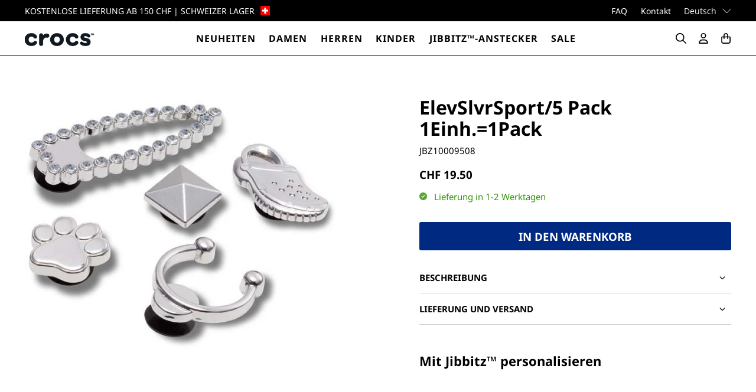

--- FILE ---
content_type: text/html; charset=utf-8
request_url: https://www.crocs.ch/products/elevslvrsport-5-pack-1einh-1pack
body_size: 70097
content:


 <!doctype html>
<html class="no-js no-touch" lang="de">
<head>
	<script src="//www.crocs.ch/cdn/shop/files/pandectes-rules.js?v=1738686125958353631"></script> <script>
    window.Store = window.Store || {};
    window.Store.id = 57261916239;</script> <meta charset="utf-8"> <meta http-equiv="cleartype" content="on"> <meta name="robots" content="index,follow"> <meta name="viewport" content="width=device-width,initial-scale=1"> <meta name="theme-color" content="#ffffff"> <link rel="canonical" href="https://www.crocs.ch/products/elevslvrsport-5-pack-1einh-1pack"><title>ElevSlvrSport/5 Pack 1Einh.=1Pack - Crocs Schweiz</title> <!-- DNS prefetches --> <link rel="dns-prefetch" href="https://cdn.shopify.com"> <link rel="dns-prefetch" href="https://fonts.shopify.com"> <link rel="dns-prefetch" href="https://monorail-edge.shopifysvc.com"> <link rel="dns-prefetch" href="https://ajax.googleapis.com"> <!-- Preconnects --> <link rel="preconnect" href="https://cdn.shopify.com" crossorigin> <link rel="preconnect" href="https://fonts.shopify.com" crossorigin> <link rel="preconnect" href="https://monorail-edge.shopifysvc.com"> <link rel="preconnect" href="https://ajax.googleapis.com"> <!-- Preloads --> <!-- Preload CSS --> <link rel="preload" href="//www.crocs.ch/cdn/shop/t/3/assets/fancybox.css?v=30466120580444283401701891460" as="style"> <link rel="preload" href="//www.crocs.ch/cdn/shop/t/3/assets/styles.css?v=99903179959634236561762359498" as="style"> <!-- Preload JS --> <link rel="preload" href="https://ajax.googleapis.com/ajax/libs/jquery/3.6.0/jquery.min.js" as="script"> <link rel="preload" href="//www.crocs.ch/cdn/shop/t/3/assets/vendors.js?v=11282825012671617991701891460" as="script"> <link rel="preload" href="//www.crocs.ch/cdn/shop/t/3/assets/utilities.js?v=49336999029490332461717074853" as="script"> <link rel="preload" href="//www.crocs.ch/cdn/shop/t/3/assets/app.js?v=157226998940186471041701891460" as="script"> <link rel="preload" href="/services/javascripts/currencies.js" as="script"> <link rel="preload" href="//www.crocs.ch/cdn/shop/t/3/assets/currencyConversion.js?v=131509219858779596601701891460" as="script"> <!-- CSS for Flex --> <link rel="stylesheet" href="//www.crocs.ch/cdn/shop/t/3/assets/fancybox.css?v=30466120580444283401701891460"> <link rel="stylesheet" href="//www.crocs.ch/cdn/shop/t/3/assets/styles.css?v=99903179959634236561762359498"> <script>
    window.PXUTheme = window.PXUTheme || {};
    window.PXUTheme.version = '5.0.1';
    window.PXUTheme.name = 'Flex';</script> <script>
    

window.PXUTheme = window.PXUTheme || {};


window.PXUTheme.info = {
  name: 'Flex',
  version: '3.0.0'
}


window.PXUTheme.currency = {};
window.PXUTheme.currency.show_multiple_currencies = false;
window.PXUTheme.currency.presentment_currency = "CHF";
window.PXUTheme.currency.default_currency = "USD";
window.PXUTheme.currency.display_format = "money_with_currency_format";
window.PXUTheme.currency.money_format = "CHF {{amount}}";
window.PXUTheme.currency.money_format_no_currency = "CHF {{amount}}";
window.PXUTheme.currency.money_format_currency = "CHF {{amount}}";
window.PXUTheme.currency.native_multi_currency = false;
window.PXUTheme.currency.iso_code = "CHF";
window.PXUTheme.currency.symbol = "CHF";



window.PXUTheme.allCountryOptionTags = "\u003coption value=\"---\" data-provinces=\"[]\"\u003e---\u003c\/option\u003e\n\u003coption value=\"Egypt\" data-provinces=\"[[\u0026quot;6th of October\u0026quot;,\u0026quot;6. Oktober\u0026quot;],[\u0026quot;Al Sharqia\u0026quot;,\u0026quot;asch-Scharqiyya\u0026quot;],[\u0026quot;Alexandria\u0026quot;,\u0026quot;al-Iskandariyya\u0026quot;],[\u0026quot;Aswan\u0026quot;,\u0026quot;Aswan\u0026quot;],[\u0026quot;Asyut\u0026quot;,\u0026quot;Asyut\u0026quot;],[\u0026quot;Beheira\u0026quot;,\u0026quot;al-Buhaira\u0026quot;],[\u0026quot;Beni Suef\u0026quot;,\u0026quot;Bani Suwaif\u0026quot;],[\u0026quot;Cairo\u0026quot;,\u0026quot;al-Qahira\u0026quot;],[\u0026quot;Dakahlia\u0026quot;,\u0026quot;ad-Daqahliyya\u0026quot;],[\u0026quot;Damietta\u0026quot;,\u0026quot;Dumyat\u0026quot;],[\u0026quot;Faiyum\u0026quot;,\u0026quot;al-Fayyum\u0026quot;],[\u0026quot;Gharbia\u0026quot;,\u0026quot;al-Gharbiyya\u0026quot;],[\u0026quot;Giza\u0026quot;,\u0026quot;al-Dschiza\u0026quot;],[\u0026quot;Helwan\u0026quot;,\u0026quot;Helwan\u0026quot;],[\u0026quot;Ismailia\u0026quot;,\u0026quot;Ismailia\u0026quot;],[\u0026quot;Kafr el-Sheikh\u0026quot;,\u0026quot;Kafr asch-Schaich\u0026quot;],[\u0026quot;Luxor\u0026quot;,\u0026quot;al-Uqsur\u0026quot;],[\u0026quot;Matrouh\u0026quot;,\u0026quot;Matruh\u0026quot;],[\u0026quot;Minya\u0026quot;,\u0026quot;al-Minya\u0026quot;],[\u0026quot;Monufia\u0026quot;,\u0026quot;al-Minufiyya\u0026quot;],[\u0026quot;New Valley\u0026quot;,\u0026quot;al-Wadi al-dschadid\u0026quot;],[\u0026quot;North Sinai\u0026quot;,\u0026quot;Schimal Sina\u0026quot;],[\u0026quot;Port Said\u0026quot;,\u0026quot;Port Said\u0026quot;],[\u0026quot;Qalyubia\u0026quot;,\u0026quot;al-Qalyubiyya\u0026quot;],[\u0026quot;Qena\u0026quot;,\u0026quot;Qina\u0026quot;],[\u0026quot;Red Sea\u0026quot;,\u0026quot;al-Bahr al-ahmar\u0026quot;],[\u0026quot;Sohag\u0026quot;,\u0026quot;Sauhadsch\u0026quot;],[\u0026quot;South Sinai\u0026quot;,\u0026quot;Dschanub Sina\u0026quot;],[\u0026quot;Suez\u0026quot;,\u0026quot;as-Suwais\u0026quot;]]\"\u003eÄgypten\u003c\/option\u003e\n\u003coption value=\"Equatorial Guinea\" data-provinces=\"[]\"\u003eÄquatorialguinea\u003c\/option\u003e\n\u003coption value=\"Ethiopia\" data-provinces=\"[]\"\u003eÄthiopien\u003c\/option\u003e\n\u003coption value=\"Afghanistan\" data-provinces=\"[]\"\u003eAfghanistan\u003c\/option\u003e\n\u003coption value=\"Aland Islands\" data-provinces=\"[]\"\u003eÅlandinseln\u003c\/option\u003e\n\u003coption value=\"Albania\" data-provinces=\"[]\"\u003eAlbanien\u003c\/option\u003e\n\u003coption value=\"Algeria\" data-provinces=\"[]\"\u003eAlgerien\u003c\/option\u003e\n\u003coption value=\"United States Minor Outlying Islands\" data-provinces=\"[]\"\u003eAmerikanische Überseeinseln\u003c\/option\u003e\n\u003coption value=\"Andorra\" data-provinces=\"[]\"\u003eAndorra\u003c\/option\u003e\n\u003coption value=\"Angola\" data-provinces=\"[]\"\u003eAngola\u003c\/option\u003e\n\u003coption value=\"Anguilla\" data-provinces=\"[]\"\u003eAnguilla\u003c\/option\u003e\n\u003coption value=\"Antigua And Barbuda\" data-provinces=\"[]\"\u003eAntigua und Barbuda\u003c\/option\u003e\n\u003coption value=\"Argentina\" data-provinces=\"[[\u0026quot;Buenos Aires\u0026quot;,\u0026quot;Provinz Buenos Aires\u0026quot;],[\u0026quot;Catamarca\u0026quot;,\u0026quot;Provinz Catamarca\u0026quot;],[\u0026quot;Chaco\u0026quot;,\u0026quot;Provinz Chaco\u0026quot;],[\u0026quot;Chubut\u0026quot;,\u0026quot;Provinz Chubut\u0026quot;],[\u0026quot;Ciudad Autónoma de Buenos Aires\u0026quot;,\u0026quot;Autonome Stadt Buenos Aires\u0026quot;],[\u0026quot;Corrientes\u0026quot;,\u0026quot;Provinz Corrientes\u0026quot;],[\u0026quot;Córdoba\u0026quot;,\u0026quot;Córdoba\u0026quot;],[\u0026quot;Entre Ríos\u0026quot;,\u0026quot;Entre Ríos\u0026quot;],[\u0026quot;Formosa\u0026quot;,\u0026quot;Provinz Formosa\u0026quot;],[\u0026quot;Jujuy\u0026quot;,\u0026quot;Provinz Jujuy\u0026quot;],[\u0026quot;La Pampa\u0026quot;,\u0026quot;Provinz La Pampa\u0026quot;],[\u0026quot;La Rioja\u0026quot;,\u0026quot;Provinz La Rioja\u0026quot;],[\u0026quot;Mendoza\u0026quot;,\u0026quot;Provinz Mendoza\u0026quot;],[\u0026quot;Misiones\u0026quot;,\u0026quot;Misiones\u0026quot;],[\u0026quot;Neuquén\u0026quot;,\u0026quot;Provinz Neuquén\u0026quot;],[\u0026quot;Río Negro\u0026quot;,\u0026quot;Provinz Río Negro\u0026quot;],[\u0026quot;Salta\u0026quot;,\u0026quot;Provinz Salta\u0026quot;],[\u0026quot;San Juan\u0026quot;,\u0026quot;Provinz San Juan\u0026quot;],[\u0026quot;San Luis\u0026quot;,\u0026quot;Provinz San Luis\u0026quot;],[\u0026quot;Santa Cruz\u0026quot;,\u0026quot;Provinz Santa Cruz\u0026quot;],[\u0026quot;Santa Fe\u0026quot;,\u0026quot;Provinz Santa Fe\u0026quot;],[\u0026quot;Santiago Del Estero\u0026quot;,\u0026quot;Santiago del Estero (Provinz)\u0026quot;],[\u0026quot;Tierra Del Fuego\u0026quot;,\u0026quot;Provinz Tierra del Fuego\u0026quot;],[\u0026quot;Tucumán\u0026quot;,\u0026quot;Provinz Tucumán\u0026quot;]]\"\u003eArgentinien\u003c\/option\u003e\n\u003coption value=\"Armenia\" data-provinces=\"[]\"\u003eArmenien\u003c\/option\u003e\n\u003coption value=\"Aruba\" data-provinces=\"[]\"\u003eAruba\u003c\/option\u003e\n\u003coption value=\"Ascension Island\" data-provinces=\"[]\"\u003eAscension\u003c\/option\u003e\n\u003coption value=\"Azerbaijan\" data-provinces=\"[]\"\u003eAserbaidschan\u003c\/option\u003e\n\u003coption value=\"Australia\" data-provinces=\"[[\u0026quot;Australian Capital Territory\u0026quot;,\u0026quot;Australian Capital Territory\u0026quot;],[\u0026quot;New South Wales\u0026quot;,\u0026quot;New South Wales\u0026quot;],[\u0026quot;Northern Territory\u0026quot;,\u0026quot;Northern Territory\u0026quot;],[\u0026quot;Queensland\u0026quot;,\u0026quot;Queensland\u0026quot;],[\u0026quot;South Australia\u0026quot;,\u0026quot;South Australia\u0026quot;],[\u0026quot;Tasmania\u0026quot;,\u0026quot;Tasmanien\u0026quot;],[\u0026quot;Victoria\u0026quot;,\u0026quot;Victoria\u0026quot;],[\u0026quot;Western Australia\u0026quot;,\u0026quot;Western Australia\u0026quot;]]\"\u003eAustralien\u003c\/option\u003e\n\u003coption value=\"Bahamas\" data-provinces=\"[]\"\u003eBahamas\u003c\/option\u003e\n\u003coption value=\"Bahrain\" data-provinces=\"[]\"\u003eBahrain\u003c\/option\u003e\n\u003coption value=\"Bangladesh\" data-provinces=\"[]\"\u003eBangladesch\u003c\/option\u003e\n\u003coption value=\"Barbados\" data-provinces=\"[]\"\u003eBarbados\u003c\/option\u003e\n\u003coption value=\"Belarus\" data-provinces=\"[]\"\u003eBelarus\u003c\/option\u003e\n\u003coption value=\"Belgium\" data-provinces=\"[]\"\u003eBelgien\u003c\/option\u003e\n\u003coption value=\"Belize\" data-provinces=\"[]\"\u003eBelize\u003c\/option\u003e\n\u003coption value=\"Benin\" data-provinces=\"[]\"\u003eBenin\u003c\/option\u003e\n\u003coption value=\"Bermuda\" data-provinces=\"[]\"\u003eBermuda\u003c\/option\u003e\n\u003coption value=\"Bhutan\" data-provinces=\"[]\"\u003eBhutan\u003c\/option\u003e\n\u003coption value=\"Bolivia\" data-provinces=\"[]\"\u003eBolivien\u003c\/option\u003e\n\u003coption value=\"Bosnia And Herzegovina\" data-provinces=\"[]\"\u003eBosnien und Herzegowina\u003c\/option\u003e\n\u003coption value=\"Botswana\" data-provinces=\"[]\"\u003eBotsuana\u003c\/option\u003e\n\u003coption value=\"Brazil\" data-provinces=\"[[\u0026quot;Acre\u0026quot;,\u0026quot;Acre\u0026quot;],[\u0026quot;Alagoas\u0026quot;,\u0026quot;Alagoas\u0026quot;],[\u0026quot;Amapá\u0026quot;,\u0026quot;Amapá\u0026quot;],[\u0026quot;Amazonas\u0026quot;,\u0026quot;Amazonas\u0026quot;],[\u0026quot;Bahia\u0026quot;,\u0026quot;Bahia\u0026quot;],[\u0026quot;Ceará\u0026quot;,\u0026quot;Ceará\u0026quot;],[\u0026quot;Distrito Federal\u0026quot;,\u0026quot;Bundesdistrikt von Brasilien\u0026quot;],[\u0026quot;Espírito Santo\u0026quot;,\u0026quot;Espírito Santo\u0026quot;],[\u0026quot;Goiás\u0026quot;,\u0026quot;Goiás\u0026quot;],[\u0026quot;Maranhão\u0026quot;,\u0026quot;Maranhão\u0026quot;],[\u0026quot;Mato Grosso\u0026quot;,\u0026quot;Mato Grosso\u0026quot;],[\u0026quot;Mato Grosso do Sul\u0026quot;,\u0026quot;Mato Grosso do Sul\u0026quot;],[\u0026quot;Minas Gerais\u0026quot;,\u0026quot;Minas Gerais\u0026quot;],[\u0026quot;Paraná\u0026quot;,\u0026quot;Paraná\u0026quot;],[\u0026quot;Paraíba\u0026quot;,\u0026quot;Paraíba\u0026quot;],[\u0026quot;Pará\u0026quot;,\u0026quot;Pará\u0026quot;],[\u0026quot;Pernambuco\u0026quot;,\u0026quot;Pernambuco\u0026quot;],[\u0026quot;Piauí\u0026quot;,\u0026quot;Piauí\u0026quot;],[\u0026quot;Rio Grande do Norte\u0026quot;,\u0026quot;Rio Grande do Norte\u0026quot;],[\u0026quot;Rio Grande do Sul\u0026quot;,\u0026quot;Rio Grande do Sul\u0026quot;],[\u0026quot;Rio de Janeiro\u0026quot;,\u0026quot;Rio de Janeiro\u0026quot;],[\u0026quot;Rondônia\u0026quot;,\u0026quot;Rondônia\u0026quot;],[\u0026quot;Roraima\u0026quot;,\u0026quot;Roraima\u0026quot;],[\u0026quot;Santa Catarina\u0026quot;,\u0026quot;Santa Catarina\u0026quot;],[\u0026quot;Sergipe\u0026quot;,\u0026quot;Sergipe\u0026quot;],[\u0026quot;São Paulo\u0026quot;,\u0026quot;São Paulo\u0026quot;],[\u0026quot;Tocantins\u0026quot;,\u0026quot;Tocantins\u0026quot;]]\"\u003eBrasilien\u003c\/option\u003e\n\u003coption value=\"Virgin Islands, British\" data-provinces=\"[]\"\u003eBritische Jungferninseln\u003c\/option\u003e\n\u003coption value=\"British Indian Ocean Territory\" data-provinces=\"[]\"\u003eBritisches Territorium im Indischen Ozean\u003c\/option\u003e\n\u003coption value=\"Brunei\" data-provinces=\"[]\"\u003eBrunei Darussalam\u003c\/option\u003e\n\u003coption value=\"Bulgaria\" data-provinces=\"[]\"\u003eBulgarien\u003c\/option\u003e\n\u003coption value=\"Burkina Faso\" data-provinces=\"[]\"\u003eBurkina Faso\u003c\/option\u003e\n\u003coption value=\"Burundi\" data-provinces=\"[]\"\u003eBurundi\u003c\/option\u003e\n\u003coption value=\"Cape Verde\" data-provinces=\"[]\"\u003eCabo Verde\u003c\/option\u003e\n\u003coption value=\"Chile\" data-provinces=\"[[\u0026quot;Antofagasta\u0026quot;,\u0026quot;Región de Antofagasta\u0026quot;],[\u0026quot;Araucanía\u0026quot;,\u0026quot;Región de la Araucanía\u0026quot;],[\u0026quot;Arica and Parinacota\u0026quot;,\u0026quot;Región de Arica y Parinacota\u0026quot;],[\u0026quot;Atacama\u0026quot;,\u0026quot;Región de Atacama\u0026quot;],[\u0026quot;Aysén\u0026quot;,\u0026quot;Región de Aysén\u0026quot;],[\u0026quot;Biobío\u0026quot;,\u0026quot;Región del Bío-Bío\u0026quot;],[\u0026quot;Coquimbo\u0026quot;,\u0026quot;Región de Coquimbo\u0026quot;],[\u0026quot;Los Lagos\u0026quot;,\u0026quot;Región de los Lagos\u0026quot;],[\u0026quot;Los Ríos\u0026quot;,\u0026quot;Región de Los Ríos\u0026quot;],[\u0026quot;Magallanes\u0026quot;,\u0026quot;Región de Magallanes y de la Antártica Chilena\u0026quot;],[\u0026quot;Maule\u0026quot;,\u0026quot;Región del Maule\u0026quot;],[\u0026quot;O\u0026#39;Higgins\u0026quot;,\u0026quot;Región del Libertador General Bernardo O’Higgins\u0026quot;],[\u0026quot;Santiago\u0026quot;,\u0026quot;Región Metropolitana de Santiago\u0026quot;],[\u0026quot;Tarapacá\u0026quot;,\u0026quot;Región de Tarapacá\u0026quot;],[\u0026quot;Valparaíso\u0026quot;,\u0026quot;Región de Valparaíso\u0026quot;],[\u0026quot;Ñuble\u0026quot;,\u0026quot;Región de Ñuble\u0026quot;]]\"\u003eChile\u003c\/option\u003e\n\u003coption value=\"China\" data-provinces=\"[[\u0026quot;Anhui\u0026quot;,\u0026quot;Anhui\u0026quot;],[\u0026quot;Beijing\u0026quot;,\u0026quot;Peking\u0026quot;],[\u0026quot;Chongqing\u0026quot;,\u0026quot;Chongqing\u0026quot;],[\u0026quot;Fujian\u0026quot;,\u0026quot;Fujian\u0026quot;],[\u0026quot;Gansu\u0026quot;,\u0026quot;Gansu\u0026quot;],[\u0026quot;Guangdong\u0026quot;,\u0026quot;Guangdong\u0026quot;],[\u0026quot;Guangxi\u0026quot;,\u0026quot;Guangxi\u0026quot;],[\u0026quot;Guizhou\u0026quot;,\u0026quot;Guizhou\u0026quot;],[\u0026quot;Hainan\u0026quot;,\u0026quot;Hainan\u0026quot;],[\u0026quot;Hebei\u0026quot;,\u0026quot;Hebei\u0026quot;],[\u0026quot;Heilongjiang\u0026quot;,\u0026quot;Heilongjiang\u0026quot;],[\u0026quot;Henan\u0026quot;,\u0026quot;Henan\u0026quot;],[\u0026quot;Hubei\u0026quot;,\u0026quot;Hubei\u0026quot;],[\u0026quot;Hunan\u0026quot;,\u0026quot;Hunan\u0026quot;],[\u0026quot;Inner Mongolia\u0026quot;,\u0026quot;Innere Mongolei\u0026quot;],[\u0026quot;Jiangsu\u0026quot;,\u0026quot;Jiangsu\u0026quot;],[\u0026quot;Jiangxi\u0026quot;,\u0026quot;Jiangxi\u0026quot;],[\u0026quot;Jilin\u0026quot;,\u0026quot;Jilin\u0026quot;],[\u0026quot;Liaoning\u0026quot;,\u0026quot;Liaoning\u0026quot;],[\u0026quot;Ningxia\u0026quot;,\u0026quot;Ningxia\u0026quot;],[\u0026quot;Qinghai\u0026quot;,\u0026quot;Qinghai\u0026quot;],[\u0026quot;Shaanxi\u0026quot;,\u0026quot;Shaanxi\u0026quot;],[\u0026quot;Shandong\u0026quot;,\u0026quot;Shandong\u0026quot;],[\u0026quot;Shanghai\u0026quot;,\u0026quot;Shanghai\u0026quot;],[\u0026quot;Shanxi\u0026quot;,\u0026quot;Shanxi\u0026quot;],[\u0026quot;Sichuan\u0026quot;,\u0026quot;Sichuan\u0026quot;],[\u0026quot;Tianjin\u0026quot;,\u0026quot;Tianjin\u0026quot;],[\u0026quot;Xinjiang\u0026quot;,\u0026quot;Xinjiang\u0026quot;],[\u0026quot;Xizang\u0026quot;,\u0026quot;Autonomes Gebiet Tibet\u0026quot;],[\u0026quot;Yunnan\u0026quot;,\u0026quot;Yunnan\u0026quot;],[\u0026quot;Zhejiang\u0026quot;,\u0026quot;Zhejiang\u0026quot;]]\"\u003eChina\u003c\/option\u003e\n\u003coption value=\"Cook Islands\" data-provinces=\"[]\"\u003eCookinseln\u003c\/option\u003e\n\u003coption value=\"Costa Rica\" data-provinces=\"[[\u0026quot;Alajuela\u0026quot;,\u0026quot;Provinz Alajuela\u0026quot;],[\u0026quot;Cartago\u0026quot;,\u0026quot;Provinz Cartago\u0026quot;],[\u0026quot;Guanacaste\u0026quot;,\u0026quot;Provinz Guanacaste\u0026quot;],[\u0026quot;Heredia\u0026quot;,\u0026quot;Provinz Heredia\u0026quot;],[\u0026quot;Limón\u0026quot;,\u0026quot;Provinz Limón\u0026quot;],[\u0026quot;Puntarenas\u0026quot;,\u0026quot;Provinz Puntarenas\u0026quot;],[\u0026quot;San José\u0026quot;,\u0026quot;Provinz San José\u0026quot;]]\"\u003eCosta Rica\u003c\/option\u003e\n\u003coption value=\"Curaçao\" data-provinces=\"[]\"\u003eCuraçao\u003c\/option\u003e\n\u003coption value=\"Côte d'Ivoire\" data-provinces=\"[]\"\u003eCôte d’Ivoire\u003c\/option\u003e\n\u003coption value=\"Denmark\" data-provinces=\"[]\"\u003eDänemark\u003c\/option\u003e\n\u003coption value=\"Germany\" data-provinces=\"[]\"\u003eDeutschland\u003c\/option\u003e\n\u003coption value=\"Dominica\" data-provinces=\"[]\"\u003eDominica\u003c\/option\u003e\n\u003coption value=\"Dominican Republic\" data-provinces=\"[]\"\u003eDominikanische Republik\u003c\/option\u003e\n\u003coption value=\"Djibouti\" data-provinces=\"[]\"\u003eDschibuti\u003c\/option\u003e\n\u003coption value=\"Ecuador\" data-provinces=\"[]\"\u003eEcuador\u003c\/option\u003e\n\u003coption value=\"El Salvador\" data-provinces=\"[[\u0026quot;Ahuachapán\u0026quot;,\u0026quot;Ahuachapán\u0026quot;],[\u0026quot;Cabañas\u0026quot;,\u0026quot;Cabañas\u0026quot;],[\u0026quot;Chalatenango\u0026quot;,\u0026quot;Chalatenango\u0026quot;],[\u0026quot;Cuscatlán\u0026quot;,\u0026quot;Cuscatlán\u0026quot;],[\u0026quot;La Libertad\u0026quot;,\u0026quot;La Libertad\u0026quot;],[\u0026quot;La Paz\u0026quot;,\u0026quot;La Paz\u0026quot;],[\u0026quot;La Unión\u0026quot;,\u0026quot;La Unión\u0026quot;],[\u0026quot;Morazán\u0026quot;,\u0026quot;Morazán\u0026quot;],[\u0026quot;San Miguel\u0026quot;,\u0026quot;San Miguel\u0026quot;],[\u0026quot;San Salvador\u0026quot;,\u0026quot;San Salvador\u0026quot;],[\u0026quot;San Vicente\u0026quot;,\u0026quot;San Vicente\u0026quot;],[\u0026quot;Santa Ana\u0026quot;,\u0026quot;Santa Ana\u0026quot;],[\u0026quot;Sonsonate\u0026quot;,\u0026quot;Sonsonate\u0026quot;],[\u0026quot;Usulután\u0026quot;,\u0026quot;Usulután\u0026quot;]]\"\u003eEl Salvador\u003c\/option\u003e\n\u003coption value=\"Eritrea\" data-provinces=\"[]\"\u003eEritrea\u003c\/option\u003e\n\u003coption value=\"Estonia\" data-provinces=\"[]\"\u003eEstland\u003c\/option\u003e\n\u003coption value=\"Eswatini\" data-provinces=\"[]\"\u003eEswatini\u003c\/option\u003e\n\u003coption value=\"Faroe Islands\" data-provinces=\"[]\"\u003eFäröer\u003c\/option\u003e\n\u003coption value=\"Falkland Islands (Malvinas)\" data-provinces=\"[]\"\u003eFalklandinseln\u003c\/option\u003e\n\u003coption value=\"Fiji\" data-provinces=\"[]\"\u003eFidschi\u003c\/option\u003e\n\u003coption value=\"Finland\" data-provinces=\"[]\"\u003eFinnland\u003c\/option\u003e\n\u003coption value=\"France\" data-provinces=\"[]\"\u003eFrankreich\u003c\/option\u003e\n\u003coption value=\"French Guiana\" data-provinces=\"[]\"\u003eFranzösisch-Guayana\u003c\/option\u003e\n\u003coption value=\"French Polynesia\" data-provinces=\"[]\"\u003eFranzösisch-Polynesien\u003c\/option\u003e\n\u003coption value=\"French Southern Territories\" data-provinces=\"[]\"\u003eFranzösische Südgebiete\u003c\/option\u003e\n\u003coption value=\"Gabon\" data-provinces=\"[]\"\u003eGabun\u003c\/option\u003e\n\u003coption value=\"Gambia\" data-provinces=\"[]\"\u003eGambia\u003c\/option\u003e\n\u003coption value=\"Georgia\" data-provinces=\"[]\"\u003eGeorgien\u003c\/option\u003e\n\u003coption value=\"Ghana\" data-provinces=\"[]\"\u003eGhana\u003c\/option\u003e\n\u003coption value=\"Gibraltar\" data-provinces=\"[]\"\u003eGibraltar\u003c\/option\u003e\n\u003coption value=\"Grenada\" data-provinces=\"[]\"\u003eGrenada\u003c\/option\u003e\n\u003coption value=\"Greece\" data-provinces=\"[]\"\u003eGriechenland\u003c\/option\u003e\n\u003coption value=\"Greenland\" data-provinces=\"[]\"\u003eGrönland\u003c\/option\u003e\n\u003coption value=\"Guadeloupe\" data-provinces=\"[]\"\u003eGuadeloupe\u003c\/option\u003e\n\u003coption value=\"Guatemala\" data-provinces=\"[[\u0026quot;Alta Verapaz\u0026quot;,\u0026quot;Departamento Alta Verapaz\u0026quot;],[\u0026quot;Baja Verapaz\u0026quot;,\u0026quot;Departamento Baja Verapaz\u0026quot;],[\u0026quot;Chimaltenango\u0026quot;,\u0026quot;Departamento Chimaltenango\u0026quot;],[\u0026quot;Chiquimula\u0026quot;,\u0026quot;Departamento Chiquimula\u0026quot;],[\u0026quot;El Progreso\u0026quot;,\u0026quot;Departamento El Progreso\u0026quot;],[\u0026quot;Escuintla\u0026quot;,\u0026quot;Departamento Escuintla\u0026quot;],[\u0026quot;Guatemala\u0026quot;,\u0026quot;Departamento Guatemala\u0026quot;],[\u0026quot;Huehuetenango\u0026quot;,\u0026quot;Departamento Huehuetenango\u0026quot;],[\u0026quot;Izabal\u0026quot;,\u0026quot;Departamento Izabal\u0026quot;],[\u0026quot;Jalapa\u0026quot;,\u0026quot;Departamento Jalapa\u0026quot;],[\u0026quot;Jutiapa\u0026quot;,\u0026quot;Departamento Jutiapa\u0026quot;],[\u0026quot;Petén\u0026quot;,\u0026quot;Departamento Petén\u0026quot;],[\u0026quot;Quetzaltenango\u0026quot;,\u0026quot;Departamento Quetzaltenango\u0026quot;],[\u0026quot;Quiché\u0026quot;,\u0026quot;Departamento Quiché\u0026quot;],[\u0026quot;Retalhuleu\u0026quot;,\u0026quot;Departamento Retalhuleu\u0026quot;],[\u0026quot;Sacatepéquez\u0026quot;,\u0026quot;Sacatepéquez\u0026quot;],[\u0026quot;San Marcos\u0026quot;,\u0026quot;Departamento San Marcos\u0026quot;],[\u0026quot;Santa Rosa\u0026quot;,\u0026quot;Departamento Santa Rosa\u0026quot;],[\u0026quot;Sololá\u0026quot;,\u0026quot;Departamento Sololá\u0026quot;],[\u0026quot;Suchitepéquez\u0026quot;,\u0026quot;Departamento Suchitepéquez\u0026quot;],[\u0026quot;Totonicapán\u0026quot;,\u0026quot;Departamento Totonicapán\u0026quot;],[\u0026quot;Zacapa\u0026quot;,\u0026quot;Departamento Zacapa\u0026quot;]]\"\u003eGuatemala\u003c\/option\u003e\n\u003coption value=\"Guernsey\" data-provinces=\"[]\"\u003eGuernsey\u003c\/option\u003e\n\u003coption value=\"Guinea\" data-provinces=\"[]\"\u003eGuinea\u003c\/option\u003e\n\u003coption value=\"Guinea Bissau\" data-provinces=\"[]\"\u003eGuinea-Bissau\u003c\/option\u003e\n\u003coption value=\"Guyana\" data-provinces=\"[]\"\u003eGuyana\u003c\/option\u003e\n\u003coption value=\"Haiti\" data-provinces=\"[]\"\u003eHaiti\u003c\/option\u003e\n\u003coption value=\"Honduras\" data-provinces=\"[]\"\u003eHonduras\u003c\/option\u003e\n\u003coption value=\"India\" data-provinces=\"[[\u0026quot;Andaman and Nicobar Islands\u0026quot;,\u0026quot;Andamanen und Nikobaren\u0026quot;],[\u0026quot;Andhra Pradesh\u0026quot;,\u0026quot;Andhra Pradesh\u0026quot;],[\u0026quot;Arunachal Pradesh\u0026quot;,\u0026quot;Arunachal Pradesh\u0026quot;],[\u0026quot;Assam\u0026quot;,\u0026quot;Assam\u0026quot;],[\u0026quot;Bihar\u0026quot;,\u0026quot;Bihar\u0026quot;],[\u0026quot;Chandigarh\u0026quot;,\u0026quot;Chandigarh\u0026quot;],[\u0026quot;Chhattisgarh\u0026quot;,\u0026quot;Chhattisgarh\u0026quot;],[\u0026quot;Dadra and Nagar Haveli\u0026quot;,\u0026quot;Dadra und Nagar Haveli\u0026quot;],[\u0026quot;Daman and Diu\u0026quot;,\u0026quot;Daman und Diu\u0026quot;],[\u0026quot;Delhi\u0026quot;,\u0026quot;Delhi\u0026quot;],[\u0026quot;Goa\u0026quot;,\u0026quot;Goa\u0026quot;],[\u0026quot;Gujarat\u0026quot;,\u0026quot;Gujarat\u0026quot;],[\u0026quot;Haryana\u0026quot;,\u0026quot;Haryana\u0026quot;],[\u0026quot;Himachal Pradesh\u0026quot;,\u0026quot;Himachal Pradesh\u0026quot;],[\u0026quot;Jammu and Kashmir\u0026quot;,\u0026quot;Jammu und Kashmir\u0026quot;],[\u0026quot;Jharkhand\u0026quot;,\u0026quot;Jharkhand\u0026quot;],[\u0026quot;Karnataka\u0026quot;,\u0026quot;Karnataka\u0026quot;],[\u0026quot;Kerala\u0026quot;,\u0026quot;Kerala\u0026quot;],[\u0026quot;Ladakh\u0026quot;,\u0026quot;Ladakh\u0026quot;],[\u0026quot;Lakshadweep\u0026quot;,\u0026quot;Lakshadweep\u0026quot;],[\u0026quot;Madhya Pradesh\u0026quot;,\u0026quot;Madhya Pradesh\u0026quot;],[\u0026quot;Maharashtra\u0026quot;,\u0026quot;Maharashtra\u0026quot;],[\u0026quot;Manipur\u0026quot;,\u0026quot;Manipur\u0026quot;],[\u0026quot;Meghalaya\u0026quot;,\u0026quot;Meghalaya\u0026quot;],[\u0026quot;Mizoram\u0026quot;,\u0026quot;Mizoram\u0026quot;],[\u0026quot;Nagaland\u0026quot;,\u0026quot;Nagaland\u0026quot;],[\u0026quot;Odisha\u0026quot;,\u0026quot;Odisha\u0026quot;],[\u0026quot;Puducherry\u0026quot;,\u0026quot;Puducherry\u0026quot;],[\u0026quot;Punjab\u0026quot;,\u0026quot;Punjab\u0026quot;],[\u0026quot;Rajasthan\u0026quot;,\u0026quot;Rajasthan\u0026quot;],[\u0026quot;Sikkim\u0026quot;,\u0026quot;Sikkim\u0026quot;],[\u0026quot;Tamil Nadu\u0026quot;,\u0026quot;Tamil Nadu\u0026quot;],[\u0026quot;Telangana\u0026quot;,\u0026quot;Telangana\u0026quot;],[\u0026quot;Tripura\u0026quot;,\u0026quot;Tripura\u0026quot;],[\u0026quot;Uttar Pradesh\u0026quot;,\u0026quot;Uttar Pradesh\u0026quot;],[\u0026quot;Uttarakhand\u0026quot;,\u0026quot;Uttarakhand\u0026quot;],[\u0026quot;West Bengal\u0026quot;,\u0026quot;Westbengalen\u0026quot;]]\"\u003eIndien\u003c\/option\u003e\n\u003coption value=\"Indonesia\" data-provinces=\"[[\u0026quot;Aceh\u0026quot;,\u0026quot;Aceh\u0026quot;],[\u0026quot;Bali\u0026quot;,\u0026quot;Provinz Bali\u0026quot;],[\u0026quot;Bangka Belitung\u0026quot;,\u0026quot;Bangka-Belitung\u0026quot;],[\u0026quot;Banten\u0026quot;,\u0026quot;Banten\u0026quot;],[\u0026quot;Bengkulu\u0026quot;,\u0026quot;Bengkulu\u0026quot;],[\u0026quot;Gorontalo\u0026quot;,\u0026quot;Gorontalo\u0026quot;],[\u0026quot;Jakarta\u0026quot;,\u0026quot;Jakarta\u0026quot;],[\u0026quot;Jambi\u0026quot;,\u0026quot;Jambi\u0026quot;],[\u0026quot;Jawa Barat\u0026quot;,\u0026quot;Jawa Barat\u0026quot;],[\u0026quot;Jawa Tengah\u0026quot;,\u0026quot;Jawa Tengah\u0026quot;],[\u0026quot;Jawa Timur\u0026quot;,\u0026quot;Jawa Timur\u0026quot;],[\u0026quot;Kalimantan Barat\u0026quot;,\u0026quot;Kalimantan Barat\u0026quot;],[\u0026quot;Kalimantan Selatan\u0026quot;,\u0026quot;Kalimantan Selatan\u0026quot;],[\u0026quot;Kalimantan Tengah\u0026quot;,\u0026quot;Kalimantan Tengah\u0026quot;],[\u0026quot;Kalimantan Timur\u0026quot;,\u0026quot;Kalimantan Timur\u0026quot;],[\u0026quot;Kalimantan Utara\u0026quot;,\u0026quot;Kalimantan Utara\u0026quot;],[\u0026quot;Kepulauan Riau\u0026quot;,\u0026quot;Kepulauan Riau\u0026quot;],[\u0026quot;Lampung\u0026quot;,\u0026quot;Lampung\u0026quot;],[\u0026quot;Maluku\u0026quot;,\u0026quot;Maluku\u0026quot;],[\u0026quot;Maluku Utara\u0026quot;,\u0026quot;Nordmolukken\u0026quot;],[\u0026quot;North Sumatra\u0026quot;,\u0026quot;Sumatera Utara\u0026quot;],[\u0026quot;Nusa Tenggara Barat\u0026quot;,\u0026quot;Nusa Tenggara Barat\u0026quot;],[\u0026quot;Nusa Tenggara Timur\u0026quot;,\u0026quot;Nusa Tenggara Timur\u0026quot;],[\u0026quot;Papua\u0026quot;,\u0026quot;Papua\u0026quot;],[\u0026quot;Papua Barat\u0026quot;,\u0026quot;Papua Barat\u0026quot;],[\u0026quot;Riau\u0026quot;,\u0026quot;Riau\u0026quot;],[\u0026quot;South Sumatra\u0026quot;,\u0026quot;Sumatera Selatan\u0026quot;],[\u0026quot;Sulawesi Barat\u0026quot;,\u0026quot;Westsulawesi\u0026quot;],[\u0026quot;Sulawesi Selatan\u0026quot;,\u0026quot;Sulawesi Selatan\u0026quot;],[\u0026quot;Sulawesi Tengah\u0026quot;,\u0026quot;Sulawesi Tengah\u0026quot;],[\u0026quot;Sulawesi Tenggara\u0026quot;,\u0026quot;Sulawesi Tenggara\u0026quot;],[\u0026quot;Sulawesi Utara\u0026quot;,\u0026quot;Sulawesi Utara\u0026quot;],[\u0026quot;West Sumatra\u0026quot;,\u0026quot;Sumatera Barat\u0026quot;],[\u0026quot;Yogyakarta\u0026quot;,\u0026quot;Yogyakarta\u0026quot;]]\"\u003eIndonesien\u003c\/option\u003e\n\u003coption value=\"Iraq\" data-provinces=\"[]\"\u003eIrak\u003c\/option\u003e\n\u003coption value=\"Ireland\" data-provinces=\"[[\u0026quot;Carlow\u0026quot;,\u0026quot;County Carlow\u0026quot;],[\u0026quot;Cavan\u0026quot;,\u0026quot;County Cavan\u0026quot;],[\u0026quot;Clare\u0026quot;,\u0026quot;County Clare\u0026quot;],[\u0026quot;Cork\u0026quot;,\u0026quot;County Cork\u0026quot;],[\u0026quot;Donegal\u0026quot;,\u0026quot;County Donegal\u0026quot;],[\u0026quot;Dublin\u0026quot;,\u0026quot;County Dublin\u0026quot;],[\u0026quot;Galway\u0026quot;,\u0026quot;County Galway\u0026quot;],[\u0026quot;Kerry\u0026quot;,\u0026quot;Kerry\u0026quot;],[\u0026quot;Kildare\u0026quot;,\u0026quot;County Kildare\u0026quot;],[\u0026quot;Kilkenny\u0026quot;,\u0026quot;County Kilkenny\u0026quot;],[\u0026quot;Laois\u0026quot;,\u0026quot;County Laois\u0026quot;],[\u0026quot;Leitrim\u0026quot;,\u0026quot;Leitrim\u0026quot;],[\u0026quot;Limerick\u0026quot;,\u0026quot;County Limerick\u0026quot;],[\u0026quot;Longford\u0026quot;,\u0026quot;County Longford\u0026quot;],[\u0026quot;Louth\u0026quot;,\u0026quot;County Louth\u0026quot;],[\u0026quot;Mayo\u0026quot;,\u0026quot;County Mayo\u0026quot;],[\u0026quot;Meath\u0026quot;,\u0026quot;County Meath\u0026quot;],[\u0026quot;Monaghan\u0026quot;,\u0026quot;Monaghan\u0026quot;],[\u0026quot;Offaly\u0026quot;,\u0026quot;County Offaly\u0026quot;],[\u0026quot;Roscommon\u0026quot;,\u0026quot;County Roscommon\u0026quot;],[\u0026quot;Sligo\u0026quot;,\u0026quot;County Sligo\u0026quot;],[\u0026quot;Tipperary\u0026quot;,\u0026quot;County Tipperary\u0026quot;],[\u0026quot;Waterford\u0026quot;,\u0026quot;County Waterford\u0026quot;],[\u0026quot;Westmeath\u0026quot;,\u0026quot;County Westmeath\u0026quot;],[\u0026quot;Wexford\u0026quot;,\u0026quot;County Wexford\u0026quot;],[\u0026quot;Wicklow\u0026quot;,\u0026quot;County Wicklow\u0026quot;]]\"\u003eIrland\u003c\/option\u003e\n\u003coption value=\"Iceland\" data-provinces=\"[]\"\u003eIsland\u003c\/option\u003e\n\u003coption value=\"Isle Of Man\" data-provinces=\"[]\"\u003eIsle of Man\u003c\/option\u003e\n\u003coption value=\"Israel\" data-provinces=\"[]\"\u003eIsrael\u003c\/option\u003e\n\u003coption value=\"Italy\" data-provinces=\"[[\u0026quot;Agrigento\u0026quot;,\u0026quot;Provinz Agrigent\u0026quot;],[\u0026quot;Alessandria\u0026quot;,\u0026quot;Provinz Alessandria\u0026quot;],[\u0026quot;Ancona\u0026quot;,\u0026quot;Provinz Ancona\u0026quot;],[\u0026quot;Aosta\u0026quot;,\u0026quot;Aostatal\u0026quot;],[\u0026quot;Arezzo\u0026quot;,\u0026quot;Provinz Arezzo\u0026quot;],[\u0026quot;Ascoli Piceno\u0026quot;,\u0026quot;Provinz Ascoli Piceno\u0026quot;],[\u0026quot;Asti\u0026quot;,\u0026quot;Provinz Asti\u0026quot;],[\u0026quot;Avellino\u0026quot;,\u0026quot;Provinz Avellino\u0026quot;],[\u0026quot;Bari\u0026quot;,\u0026quot;Provinz Bari\u0026quot;],[\u0026quot;Barletta-Andria-Trani\u0026quot;,\u0026quot;Provinz Barletta-Andria-Trani\u0026quot;],[\u0026quot;Belluno\u0026quot;,\u0026quot;Provinz Belluno\u0026quot;],[\u0026quot;Benevento\u0026quot;,\u0026quot;Provinz Benevento\u0026quot;],[\u0026quot;Bergamo\u0026quot;,\u0026quot;Provinz Bergamo\u0026quot;],[\u0026quot;Biella\u0026quot;,\u0026quot;Provinz Biella\u0026quot;],[\u0026quot;Bologna\u0026quot;,\u0026quot;Provinz Bologna\u0026quot;],[\u0026quot;Bolzano\u0026quot;,\u0026quot;Südtirol\u0026quot;],[\u0026quot;Brescia\u0026quot;,\u0026quot;Provinz Brescia\u0026quot;],[\u0026quot;Brindisi\u0026quot;,\u0026quot;Provinz Brindisi\u0026quot;],[\u0026quot;Cagliari\u0026quot;,\u0026quot;Provinz Cagliari\u0026quot;],[\u0026quot;Caltanissetta\u0026quot;,\u0026quot;Provinz Caltanissetta\u0026quot;],[\u0026quot;Campobasso\u0026quot;,\u0026quot;Provinz Campobasso\u0026quot;],[\u0026quot;Carbonia-Iglesias\u0026quot;,\u0026quot;Provinz Carbonia-Iglesias\u0026quot;],[\u0026quot;Caserta\u0026quot;,\u0026quot;Provinz Caserta\u0026quot;],[\u0026quot;Catania\u0026quot;,\u0026quot;Provinz Catania\u0026quot;],[\u0026quot;Catanzaro\u0026quot;,\u0026quot;Provinz Catanzaro\u0026quot;],[\u0026quot;Chieti\u0026quot;,\u0026quot;Provinz Chieti\u0026quot;],[\u0026quot;Como\u0026quot;,\u0026quot;Provinz Como\u0026quot;],[\u0026quot;Cosenza\u0026quot;,\u0026quot;Provinz Cosenza\u0026quot;],[\u0026quot;Cremona\u0026quot;,\u0026quot;Provinz Cremona\u0026quot;],[\u0026quot;Crotone\u0026quot;,\u0026quot;Provinz Crotone\u0026quot;],[\u0026quot;Cuneo\u0026quot;,\u0026quot;Provinz Cuneo\u0026quot;],[\u0026quot;Enna\u0026quot;,\u0026quot;Provinz Enna\u0026quot;],[\u0026quot;Fermo\u0026quot;,\u0026quot;Provinz Fermo\u0026quot;],[\u0026quot;Ferrara\u0026quot;,\u0026quot;Provinz Ferrara\u0026quot;],[\u0026quot;Firenze\u0026quot;,\u0026quot;Provinz Florenz\u0026quot;],[\u0026quot;Foggia\u0026quot;,\u0026quot;Provinz Foggia\u0026quot;],[\u0026quot;Forlì-Cesena\u0026quot;,\u0026quot;Provinz Forlì-Cesena\u0026quot;],[\u0026quot;Frosinone\u0026quot;,\u0026quot;Provinz Frosinone\u0026quot;],[\u0026quot;Genova\u0026quot;,\u0026quot;Metropolitanstadt Genua\u0026quot;],[\u0026quot;Gorizia\u0026quot;,\u0026quot;Provinz Görz\u0026quot;],[\u0026quot;Grosseto\u0026quot;,\u0026quot;Provinz Grosseto\u0026quot;],[\u0026quot;Imperia\u0026quot;,\u0026quot;Provinz Imperia\u0026quot;],[\u0026quot;Isernia\u0026quot;,\u0026quot;Provinz Isernia\u0026quot;],[\u0026quot;L\u0026#39;Aquila\u0026quot;,\u0026quot;Provinz L’Aquila\u0026quot;],[\u0026quot;La Spezia\u0026quot;,\u0026quot;Provinz La Spezia\u0026quot;],[\u0026quot;Latina\u0026quot;,\u0026quot;Provinz Latina\u0026quot;],[\u0026quot;Lecce\u0026quot;,\u0026quot;Provinz Lecce\u0026quot;],[\u0026quot;Lecco\u0026quot;,\u0026quot;Provinz Lecco\u0026quot;],[\u0026quot;Livorno\u0026quot;,\u0026quot;Provinz Livorno\u0026quot;],[\u0026quot;Lodi\u0026quot;,\u0026quot;Provinz Lodi\u0026quot;],[\u0026quot;Lucca\u0026quot;,\u0026quot;Provinz Lucca\u0026quot;],[\u0026quot;Macerata\u0026quot;,\u0026quot;Provinz Macerata\u0026quot;],[\u0026quot;Mantova\u0026quot;,\u0026quot;Provinz Mantua\u0026quot;],[\u0026quot;Massa-Carrara\u0026quot;,\u0026quot;Provinz Massa-Carrara\u0026quot;],[\u0026quot;Matera\u0026quot;,\u0026quot;Provinz Matera\u0026quot;],[\u0026quot;Medio Campidano\u0026quot;,\u0026quot;Provinz Medio Campidano\u0026quot;],[\u0026quot;Messina\u0026quot;,\u0026quot;Metropolitanstadt Messina\u0026quot;],[\u0026quot;Milano\u0026quot;,\u0026quot;Provinz Mailand\u0026quot;],[\u0026quot;Modena\u0026quot;,\u0026quot;Provinz Modena\u0026quot;],[\u0026quot;Monza e Brianza\u0026quot;,\u0026quot;Provinz Monza und Brianza\u0026quot;],[\u0026quot;Napoli\u0026quot;,\u0026quot;Metropolitanstadt Neapel\u0026quot;],[\u0026quot;Novara\u0026quot;,\u0026quot;Provinz Novara\u0026quot;],[\u0026quot;Nuoro\u0026quot;,\u0026quot;Provinz Nuoro\u0026quot;],[\u0026quot;Ogliastra\u0026quot;,\u0026quot;Provinz Ogliastra\u0026quot;],[\u0026quot;Olbia-Tempio\u0026quot;,\u0026quot;Provinz Olbia-Tempio\u0026quot;],[\u0026quot;Oristano\u0026quot;,\u0026quot;Provinz Oristano\u0026quot;],[\u0026quot;Padova\u0026quot;,\u0026quot;Provinz Padua\u0026quot;],[\u0026quot;Palermo\u0026quot;,\u0026quot;Provinz Palermo\u0026quot;],[\u0026quot;Parma\u0026quot;,\u0026quot;Provinz Parma\u0026quot;],[\u0026quot;Pavia\u0026quot;,\u0026quot;Provinz Pavia\u0026quot;],[\u0026quot;Perugia\u0026quot;,\u0026quot;Provinz Perugia\u0026quot;],[\u0026quot;Pesaro e Urbino\u0026quot;,\u0026quot;Provinz Pesaro und Urbino\u0026quot;],[\u0026quot;Pescara\u0026quot;,\u0026quot;Provinz Pescara\u0026quot;],[\u0026quot;Piacenza\u0026quot;,\u0026quot;Provinz Piacenza\u0026quot;],[\u0026quot;Pisa\u0026quot;,\u0026quot;Provinz Pisa\u0026quot;],[\u0026quot;Pistoia\u0026quot;,\u0026quot;Provinz Pistoia\u0026quot;],[\u0026quot;Pordenone\u0026quot;,\u0026quot;Provinz Pordenone\u0026quot;],[\u0026quot;Potenza\u0026quot;,\u0026quot;Provinz Potenza\u0026quot;],[\u0026quot;Prato\u0026quot;,\u0026quot;Provinz Prato\u0026quot;],[\u0026quot;Ragusa\u0026quot;,\u0026quot;Provinz Ragusa\u0026quot;],[\u0026quot;Ravenna\u0026quot;,\u0026quot;Provinz Ravenna\u0026quot;],[\u0026quot;Reggio Calabria\u0026quot;,\u0026quot;Provinz Reggio Calabria\u0026quot;],[\u0026quot;Reggio Emilia\u0026quot;,\u0026quot;Provinz Reggio Emilia\u0026quot;],[\u0026quot;Rieti\u0026quot;,\u0026quot;Provinz Rieti\u0026quot;],[\u0026quot;Rimini\u0026quot;,\u0026quot;Provinz Rimini\u0026quot;],[\u0026quot;Roma\u0026quot;,\u0026quot;Provinz Rom\u0026quot;],[\u0026quot;Rovigo\u0026quot;,\u0026quot;Provinz Rovigo\u0026quot;],[\u0026quot;Salerno\u0026quot;,\u0026quot;Provinz Salerno\u0026quot;],[\u0026quot;Sassari\u0026quot;,\u0026quot;Provinz Sassari\u0026quot;],[\u0026quot;Savona\u0026quot;,\u0026quot;Provinz Savona\u0026quot;],[\u0026quot;Siena\u0026quot;,\u0026quot;Provinz Siena\u0026quot;],[\u0026quot;Siracusa\u0026quot;,\u0026quot;Provinz Syrakus\u0026quot;],[\u0026quot;Sondrio\u0026quot;,\u0026quot;Provinz Sondrio\u0026quot;],[\u0026quot;Taranto\u0026quot;,\u0026quot;Provinz Tarent\u0026quot;],[\u0026quot;Teramo\u0026quot;,\u0026quot;Provinz Teramo\u0026quot;],[\u0026quot;Terni\u0026quot;,\u0026quot;Provinz Terni\u0026quot;],[\u0026quot;Torino\u0026quot;,\u0026quot;Provinz Turin\u0026quot;],[\u0026quot;Trapani\u0026quot;,\u0026quot;Provinz Trapani\u0026quot;],[\u0026quot;Trento\u0026quot;,\u0026quot;Trentino\u0026quot;],[\u0026quot;Treviso\u0026quot;,\u0026quot;Provinz Treviso\u0026quot;],[\u0026quot;Trieste\u0026quot;,\u0026quot;Provinz Triest\u0026quot;],[\u0026quot;Udine\u0026quot;,\u0026quot;Provinz Udine\u0026quot;],[\u0026quot;Varese\u0026quot;,\u0026quot;Provinz Varese\u0026quot;],[\u0026quot;Venezia\u0026quot;,\u0026quot;Provinz Venedig\u0026quot;],[\u0026quot;Verbano-Cusio-Ossola\u0026quot;,\u0026quot;Provinz Verbano-Cusio-Ossola\u0026quot;],[\u0026quot;Vercelli\u0026quot;,\u0026quot;Provinz Vercelli\u0026quot;],[\u0026quot;Verona\u0026quot;,\u0026quot;Provinz Verona\u0026quot;],[\u0026quot;Vibo Valentia\u0026quot;,\u0026quot;Provinz Vibo Valentia\u0026quot;],[\u0026quot;Vicenza\u0026quot;,\u0026quot;Provinz Vicenza\u0026quot;],[\u0026quot;Viterbo\u0026quot;,\u0026quot;Provinz Viterbo\u0026quot;]]\"\u003eItalien\u003c\/option\u003e\n\u003coption value=\"Jamaica\" data-provinces=\"[]\"\u003eJamaika\u003c\/option\u003e\n\u003coption value=\"Japan\" data-provinces=\"[[\u0026quot;Aichi\u0026quot;,\u0026quot;Präfektur Aichi\u0026quot;],[\u0026quot;Akita\u0026quot;,\u0026quot;Präfektur Akita\u0026quot;],[\u0026quot;Aomori\u0026quot;,\u0026quot;Präfektur Aomori\u0026quot;],[\u0026quot;Chiba\u0026quot;,\u0026quot;Präfektur Chiba\u0026quot;],[\u0026quot;Ehime\u0026quot;,\u0026quot;Präfektur Ehime\u0026quot;],[\u0026quot;Fukui\u0026quot;,\u0026quot;Präfektur Fukui\u0026quot;],[\u0026quot;Fukuoka\u0026quot;,\u0026quot;Präfektur Fukuoka\u0026quot;],[\u0026quot;Fukushima\u0026quot;,\u0026quot;Präfektur Fukushima\u0026quot;],[\u0026quot;Gifu\u0026quot;,\u0026quot;Präfektur Gifu\u0026quot;],[\u0026quot;Gunma\u0026quot;,\u0026quot;Präfektur Gunma\u0026quot;],[\u0026quot;Hiroshima\u0026quot;,\u0026quot;Präfektur Hiroshima\u0026quot;],[\u0026quot;Hokkaidō\u0026quot;,\u0026quot;Präfektur Hokkaido\u0026quot;],[\u0026quot;Hyōgo\u0026quot;,\u0026quot;Hyōgo\u0026quot;],[\u0026quot;Ibaraki\u0026quot;,\u0026quot;Präfektur Ibaraki\u0026quot;],[\u0026quot;Ishikawa\u0026quot;,\u0026quot;Präfektur Ishikawa\u0026quot;],[\u0026quot;Iwate\u0026quot;,\u0026quot;Präfektur Iwate\u0026quot;],[\u0026quot;Kagawa\u0026quot;,\u0026quot;Präfektur Kagawa\u0026quot;],[\u0026quot;Kagoshima\u0026quot;,\u0026quot;Präfektur Kagoshima\u0026quot;],[\u0026quot;Kanagawa\u0026quot;,\u0026quot;Präfektur Kanagawa\u0026quot;],[\u0026quot;Kumamoto\u0026quot;,\u0026quot;Präfektur Kumamoto\u0026quot;],[\u0026quot;Kyōto\u0026quot;,\u0026quot;Präfektur Kyōto\u0026quot;],[\u0026quot;Kōchi\u0026quot;,\u0026quot;Präfektur Kōchi\u0026quot;],[\u0026quot;Mie\u0026quot;,\u0026quot;Präfektur Mie\u0026quot;],[\u0026quot;Miyagi\u0026quot;,\u0026quot;Präfektur Miyagi\u0026quot;],[\u0026quot;Miyazaki\u0026quot;,\u0026quot;Präfektur Miyazaki\u0026quot;],[\u0026quot;Nagano\u0026quot;,\u0026quot;Präfektur Nagano\u0026quot;],[\u0026quot;Nagasaki\u0026quot;,\u0026quot;Präfektur Nagasaki\u0026quot;],[\u0026quot;Nara\u0026quot;,\u0026quot;Präfektur Nara\u0026quot;],[\u0026quot;Niigata\u0026quot;,\u0026quot;Präfektur Niigata\u0026quot;],[\u0026quot;Okayama\u0026quot;,\u0026quot;Präfektur Okayama\u0026quot;],[\u0026quot;Okinawa\u0026quot;,\u0026quot;Okinawa\u0026quot;],[\u0026quot;Saga\u0026quot;,\u0026quot;Präfektur Saga\u0026quot;],[\u0026quot;Saitama\u0026quot;,\u0026quot;Präfektur Saitama\u0026quot;],[\u0026quot;Shiga\u0026quot;,\u0026quot;Präfektur Shiga\u0026quot;],[\u0026quot;Shimane\u0026quot;,\u0026quot;Präfektur Shimane\u0026quot;],[\u0026quot;Shizuoka\u0026quot;,\u0026quot;Präfektur Shizuoka\u0026quot;],[\u0026quot;Tochigi\u0026quot;,\u0026quot;Präfektur Tochigi\u0026quot;],[\u0026quot;Tokushima\u0026quot;,\u0026quot;Präfektur Tokushima\u0026quot;],[\u0026quot;Tottori\u0026quot;,\u0026quot;Präfektur Tottori\u0026quot;],[\u0026quot;Toyama\u0026quot;,\u0026quot;Präfektur Toyama\u0026quot;],[\u0026quot;Tōkyō\u0026quot;,\u0026quot;Präfektur Tokio\u0026quot;],[\u0026quot;Wakayama\u0026quot;,\u0026quot;Präfektur Wakayama\u0026quot;],[\u0026quot;Yamagata\u0026quot;,\u0026quot;Präfektur Yamagata\u0026quot;],[\u0026quot;Yamaguchi\u0026quot;,\u0026quot;Präfektur Yamaguchi\u0026quot;],[\u0026quot;Yamanashi\u0026quot;,\u0026quot;Präfektur Yamanashi\u0026quot;],[\u0026quot;Ōita\u0026quot;,\u0026quot;Präfektur Ōita\u0026quot;],[\u0026quot;Ōsaka\u0026quot;,\u0026quot;Präfektur Osaka\u0026quot;]]\"\u003eJapan\u003c\/option\u003e\n\u003coption value=\"Yemen\" data-provinces=\"[]\"\u003eJemen\u003c\/option\u003e\n\u003coption value=\"Jersey\" data-provinces=\"[]\"\u003eJersey\u003c\/option\u003e\n\u003coption value=\"Jordan\" data-provinces=\"[]\"\u003eJordanien\u003c\/option\u003e\n\u003coption value=\"Cayman Islands\" data-provinces=\"[]\"\u003eKaimaninseln\u003c\/option\u003e\n\u003coption value=\"Cambodia\" data-provinces=\"[]\"\u003eKambodscha\u003c\/option\u003e\n\u003coption value=\"Republic of Cameroon\" data-provinces=\"[]\"\u003eKamerun\u003c\/option\u003e\n\u003coption value=\"Canada\" data-provinces=\"[[\u0026quot;Alberta\u0026quot;,\u0026quot;Alberta\u0026quot;],[\u0026quot;British Columbia\u0026quot;,\u0026quot;British Columbia\u0026quot;],[\u0026quot;Manitoba\u0026quot;,\u0026quot;Manitoba\u0026quot;],[\u0026quot;New Brunswick\u0026quot;,\u0026quot;New Brunswick\u0026quot;],[\u0026quot;Newfoundland and Labrador\u0026quot;,\u0026quot;Neufundland und Labrador\u0026quot;],[\u0026quot;Northwest Territories\u0026quot;,\u0026quot;Nordwest-Territorien\u0026quot;],[\u0026quot;Nova Scotia\u0026quot;,\u0026quot;Nova Scotia\u0026quot;],[\u0026quot;Nunavut\u0026quot;,\u0026quot;Nunavut\u0026quot;],[\u0026quot;Ontario\u0026quot;,\u0026quot;Ontario\u0026quot;],[\u0026quot;Prince Edward Island\u0026quot;,\u0026quot;Prince Edward Island\u0026quot;],[\u0026quot;Quebec\u0026quot;,\u0026quot;Québec\u0026quot;],[\u0026quot;Saskatchewan\u0026quot;,\u0026quot;Saskatchewan\u0026quot;],[\u0026quot;Yukon\u0026quot;,\u0026quot;Yukon\u0026quot;]]\"\u003eKanada\u003c\/option\u003e\n\u003coption value=\"Caribbean Netherlands\" data-provinces=\"[]\"\u003eKaribische Niederlande\u003c\/option\u003e\n\u003coption value=\"Kazakhstan\" data-provinces=\"[]\"\u003eKasachstan\u003c\/option\u003e\n\u003coption value=\"Qatar\" data-provinces=\"[]\"\u003eKatar\u003c\/option\u003e\n\u003coption value=\"Kenya\" data-provinces=\"[]\"\u003eKenia\u003c\/option\u003e\n\u003coption value=\"Kyrgyzstan\" data-provinces=\"[]\"\u003eKirgisistan\u003c\/option\u003e\n\u003coption value=\"Kiribati\" data-provinces=\"[]\"\u003eKiribati\u003c\/option\u003e\n\u003coption value=\"Cocos (Keeling) Islands\" data-provinces=\"[]\"\u003eKokosinseln\u003c\/option\u003e\n\u003coption value=\"Colombia\" data-provinces=\"[[\u0026quot;Amazonas\u0026quot;,\u0026quot;Departamento de Amazonas\u0026quot;],[\u0026quot;Antioquia\u0026quot;,\u0026quot;Departamento de Antioquia\u0026quot;],[\u0026quot;Arauca\u0026quot;,\u0026quot;Departamento del Arauca\u0026quot;],[\u0026quot;Atlántico\u0026quot;,\u0026quot;Departamento del Atlántico\u0026quot;],[\u0026quot;Bogotá, D.C.\u0026quot;,\u0026quot;Bogotá\u0026quot;],[\u0026quot;Bolívar\u0026quot;,\u0026quot;Departamento de Bolívar\u0026quot;],[\u0026quot;Boyacá\u0026quot;,\u0026quot;Departamento de Boyacá\u0026quot;],[\u0026quot;Caldas\u0026quot;,\u0026quot;Departamento de Caldas\u0026quot;],[\u0026quot;Caquetá\u0026quot;,\u0026quot;Departamento de Caquetá\u0026quot;],[\u0026quot;Casanare\u0026quot;,\u0026quot;Departamento de Casanare\u0026quot;],[\u0026quot;Cauca\u0026quot;,\u0026quot;Departamento de Cauca\u0026quot;],[\u0026quot;Cesar\u0026quot;,\u0026quot;Departamento del Cesar\u0026quot;],[\u0026quot;Chocó\u0026quot;,\u0026quot;Departamento del Chocó\u0026quot;],[\u0026quot;Cundinamarca\u0026quot;,\u0026quot;Cundinamarca\u0026quot;],[\u0026quot;Córdoba\u0026quot;,\u0026quot;Departamento de Córdoba\u0026quot;],[\u0026quot;Guainía\u0026quot;,\u0026quot;Guainía\u0026quot;],[\u0026quot;Guaviare\u0026quot;,\u0026quot;Guaviare\u0026quot;],[\u0026quot;Huila\u0026quot;,\u0026quot;Departamento de Huila\u0026quot;],[\u0026quot;La Guajira\u0026quot;,\u0026quot;La Guajira\u0026quot;],[\u0026quot;Magdalena\u0026quot;,\u0026quot;Departamento del Magdalena\u0026quot;],[\u0026quot;Meta\u0026quot;,\u0026quot;Meta\u0026quot;],[\u0026quot;Nariño\u0026quot;,\u0026quot;Departamento de Nariño\u0026quot;],[\u0026quot;Norte de Santander\u0026quot;,\u0026quot;Departamento de Norte de Santander\u0026quot;],[\u0026quot;Putumayo\u0026quot;,\u0026quot;Departamento de Putumayo\u0026quot;],[\u0026quot;Quindío\u0026quot;,\u0026quot;Departamento del Quindío\u0026quot;],[\u0026quot;Risaralda\u0026quot;,\u0026quot;Departamento de Risaralda\u0026quot;],[\u0026quot;San Andrés, Providencia y Santa Catalina\u0026quot;,\u0026quot;San Andrés und Providencia\u0026quot;],[\u0026quot;Santander\u0026quot;,\u0026quot;Departamento de Santander\u0026quot;],[\u0026quot;Sucre\u0026quot;,\u0026quot;Departamento de Sucre\u0026quot;],[\u0026quot;Tolima\u0026quot;,\u0026quot;Tolima\u0026quot;],[\u0026quot;Valle del Cauca\u0026quot;,\u0026quot;Valle del Cauca\u0026quot;],[\u0026quot;Vaupés\u0026quot;,\u0026quot;Departamento del Vaupés\u0026quot;],[\u0026quot;Vichada\u0026quot;,\u0026quot;Vichada\u0026quot;]]\"\u003eKolumbien\u003c\/option\u003e\n\u003coption value=\"Comoros\" data-provinces=\"[]\"\u003eKomoren\u003c\/option\u003e\n\u003coption value=\"Congo\" data-provinces=\"[]\"\u003eKongo-Brazzaville\u003c\/option\u003e\n\u003coption value=\"Congo, The Democratic Republic Of The\" data-provinces=\"[]\"\u003eKongo-Kinshasa\u003c\/option\u003e\n\u003coption value=\"Kosovo\" data-provinces=\"[]\"\u003eKosovo\u003c\/option\u003e\n\u003coption value=\"Croatia\" data-provinces=\"[]\"\u003eKroatien\u003c\/option\u003e\n\u003coption value=\"Kuwait\" data-provinces=\"[[\u0026quot;Al Ahmadi\u0026quot;,\u0026quot;Gouvernement Ahmadi\u0026quot;],[\u0026quot;Al Asimah\u0026quot;,\u0026quot;Al Asimah\u0026quot;],[\u0026quot;Al Farwaniyah\u0026quot;,\u0026quot;Gouvernement Al Farwaniya\u0026quot;],[\u0026quot;Al Jahra\u0026quot;,\u0026quot;Gouvernement al-Dschahra\u0026quot;],[\u0026quot;Hawalli\u0026quot;,\u0026quot;Gouvernement Hawalli\u0026quot;],[\u0026quot;Mubarak Al-Kabeer\u0026quot;,\u0026quot;Gouvernement Mubarak Al-Kabeer\u0026quot;]]\"\u003eKuwait\u003c\/option\u003e\n\u003coption value=\"Lao People's Democratic Republic\" data-provinces=\"[]\"\u003eLaos\u003c\/option\u003e\n\u003coption value=\"Lesotho\" data-provinces=\"[]\"\u003eLesotho\u003c\/option\u003e\n\u003coption value=\"Latvia\" data-provinces=\"[]\"\u003eLettland\u003c\/option\u003e\n\u003coption value=\"Lebanon\" data-provinces=\"[]\"\u003eLibanon\u003c\/option\u003e\n\u003coption value=\"Liberia\" data-provinces=\"[]\"\u003eLiberia\u003c\/option\u003e\n\u003coption value=\"Libyan Arab Jamahiriya\" data-provinces=\"[]\"\u003eLibyen\u003c\/option\u003e\n\u003coption value=\"Liechtenstein\" data-provinces=\"[]\"\u003eLiechtenstein\u003c\/option\u003e\n\u003coption value=\"Lithuania\" data-provinces=\"[]\"\u003eLitauen\u003c\/option\u003e\n\u003coption value=\"Luxembourg\" data-provinces=\"[]\"\u003eLuxemburg\u003c\/option\u003e\n\u003coption value=\"Madagascar\" data-provinces=\"[]\"\u003eMadagaskar\u003c\/option\u003e\n\u003coption value=\"Malawi\" data-provinces=\"[]\"\u003eMalawi\u003c\/option\u003e\n\u003coption value=\"Malaysia\" data-provinces=\"[[\u0026quot;Johor\u0026quot;,\u0026quot;Johor\u0026quot;],[\u0026quot;Kedah\u0026quot;,\u0026quot;Kedah\u0026quot;],[\u0026quot;Kelantan\u0026quot;,\u0026quot;Kelantan\u0026quot;],[\u0026quot;Kuala Lumpur\u0026quot;,\u0026quot;Kuala Lumpur\u0026quot;],[\u0026quot;Labuan\u0026quot;,\u0026quot;Labuan\u0026quot;],[\u0026quot;Melaka\u0026quot;,\u0026quot;Malakka\u0026quot;],[\u0026quot;Negeri Sembilan\u0026quot;,\u0026quot;Negeri Sembilan\u0026quot;],[\u0026quot;Pahang\u0026quot;,\u0026quot;Pahang\u0026quot;],[\u0026quot;Penang\u0026quot;,\u0026quot;Penang\u0026quot;],[\u0026quot;Perak\u0026quot;,\u0026quot;Perak\u0026quot;],[\u0026quot;Perlis\u0026quot;,\u0026quot;Perlis\u0026quot;],[\u0026quot;Putrajaya\u0026quot;,\u0026quot;Putrajaya\u0026quot;],[\u0026quot;Sabah\u0026quot;,\u0026quot;Sabah\u0026quot;],[\u0026quot;Sarawak\u0026quot;,\u0026quot;Sarawak\u0026quot;],[\u0026quot;Selangor\u0026quot;,\u0026quot;Selangor\u0026quot;],[\u0026quot;Terengganu\u0026quot;,\u0026quot;Terengganu\u0026quot;]]\"\u003eMalaysia\u003c\/option\u003e\n\u003coption value=\"Maldives\" data-provinces=\"[]\"\u003eMalediven\u003c\/option\u003e\n\u003coption value=\"Mali\" data-provinces=\"[]\"\u003eMali\u003c\/option\u003e\n\u003coption value=\"Malta\" data-provinces=\"[]\"\u003eMalta\u003c\/option\u003e\n\u003coption value=\"Morocco\" data-provinces=\"[]\"\u003eMarokko\u003c\/option\u003e\n\u003coption value=\"Martinique\" data-provinces=\"[]\"\u003eMartinique\u003c\/option\u003e\n\u003coption value=\"Mauritania\" data-provinces=\"[]\"\u003eMauretanien\u003c\/option\u003e\n\u003coption value=\"Mauritius\" data-provinces=\"[]\"\u003eMauritius\u003c\/option\u003e\n\u003coption value=\"Mayotte\" data-provinces=\"[]\"\u003eMayotte\u003c\/option\u003e\n\u003coption value=\"Mexico\" data-provinces=\"[[\u0026quot;Aguascalientes\u0026quot;,\u0026quot;Aguascalientes\u0026quot;],[\u0026quot;Baja California\u0026quot;,\u0026quot;Baja California\u0026quot;],[\u0026quot;Baja California Sur\u0026quot;,\u0026quot;Baja California Sur\u0026quot;],[\u0026quot;Campeche\u0026quot;,\u0026quot;Campeche\u0026quot;],[\u0026quot;Chiapas\u0026quot;,\u0026quot;Chiapas\u0026quot;],[\u0026quot;Chihuahua\u0026quot;,\u0026quot;Chihuahua\u0026quot;],[\u0026quot;Ciudad de México\u0026quot;,\u0026quot;Mexiko-Stadt\u0026quot;],[\u0026quot;Coahuila\u0026quot;,\u0026quot;Coahuila\u0026quot;],[\u0026quot;Colima\u0026quot;,\u0026quot;Colima\u0026quot;],[\u0026quot;Durango\u0026quot;,\u0026quot;Durango\u0026quot;],[\u0026quot;Guanajuato\u0026quot;,\u0026quot;Guanajuato\u0026quot;],[\u0026quot;Guerrero\u0026quot;,\u0026quot;Guerrero\u0026quot;],[\u0026quot;Hidalgo\u0026quot;,\u0026quot;Hidalgo\u0026quot;],[\u0026quot;Jalisco\u0026quot;,\u0026quot;Jalisco\u0026quot;],[\u0026quot;Michoacán\u0026quot;,\u0026quot;Michoacán\u0026quot;],[\u0026quot;Morelos\u0026quot;,\u0026quot;Morelos\u0026quot;],[\u0026quot;México\u0026quot;,\u0026quot;México\u0026quot;],[\u0026quot;Nayarit\u0026quot;,\u0026quot;Nayarit\u0026quot;],[\u0026quot;Nuevo León\u0026quot;,\u0026quot;Nuevo León\u0026quot;],[\u0026quot;Oaxaca\u0026quot;,\u0026quot;Oaxaca\u0026quot;],[\u0026quot;Puebla\u0026quot;,\u0026quot;Puebla\u0026quot;],[\u0026quot;Querétaro\u0026quot;,\u0026quot;Querétaro\u0026quot;],[\u0026quot;Quintana Roo\u0026quot;,\u0026quot;Quintana Roo\u0026quot;],[\u0026quot;San Luis Potosí\u0026quot;,\u0026quot;San Luis Potosí\u0026quot;],[\u0026quot;Sinaloa\u0026quot;,\u0026quot;Sinaloa\u0026quot;],[\u0026quot;Sonora\u0026quot;,\u0026quot;Sonora\u0026quot;],[\u0026quot;Tabasco\u0026quot;,\u0026quot;Tabasco\u0026quot;],[\u0026quot;Tamaulipas\u0026quot;,\u0026quot;Tamaulipas\u0026quot;],[\u0026quot;Tlaxcala\u0026quot;,\u0026quot;Tlaxcala\u0026quot;],[\u0026quot;Veracruz\u0026quot;,\u0026quot;Veracruz\u0026quot;],[\u0026quot;Yucatán\u0026quot;,\u0026quot;Yucatán\u0026quot;],[\u0026quot;Zacatecas\u0026quot;,\u0026quot;Zacatecas\u0026quot;]]\"\u003eMexiko\u003c\/option\u003e\n\u003coption value=\"Monaco\" data-provinces=\"[]\"\u003eMonaco\u003c\/option\u003e\n\u003coption value=\"Mongolia\" data-provinces=\"[]\"\u003eMongolei\u003c\/option\u003e\n\u003coption value=\"Montenegro\" data-provinces=\"[]\"\u003eMontenegro\u003c\/option\u003e\n\u003coption value=\"Montserrat\" data-provinces=\"[]\"\u003eMontserrat\u003c\/option\u003e\n\u003coption value=\"Mozambique\" data-provinces=\"[]\"\u003eMosambik\u003c\/option\u003e\n\u003coption value=\"Myanmar\" data-provinces=\"[]\"\u003eMyanmar\u003c\/option\u003e\n\u003coption value=\"Namibia\" data-provinces=\"[]\"\u003eNamibia\u003c\/option\u003e\n\u003coption value=\"Nauru\" data-provinces=\"[]\"\u003eNauru\u003c\/option\u003e\n\u003coption value=\"Nepal\" data-provinces=\"[]\"\u003eNepal\u003c\/option\u003e\n\u003coption value=\"New Caledonia\" data-provinces=\"[]\"\u003eNeukaledonien\u003c\/option\u003e\n\u003coption value=\"New Zealand\" data-provinces=\"[[\u0026quot;Auckland\u0026quot;,\u0026quot;Region Auckland\u0026quot;],[\u0026quot;Bay of Plenty\u0026quot;,\u0026quot;Bay of Plenty\u0026quot;],[\u0026quot;Canterbury\u0026quot;,\u0026quot;Canterbury\u0026quot;],[\u0026quot;Chatham Islands\u0026quot;,\u0026quot;Chathaminseln\u0026quot;],[\u0026quot;Gisborne\u0026quot;,\u0026quot;Gisborne Region\u0026quot;],[\u0026quot;Hawke\u0026#39;s Bay\u0026quot;,\u0026quot;Hawke’s Bay\u0026quot;],[\u0026quot;Manawatu-Wanganui\u0026quot;,\u0026quot;Manawatu-Wanganui\u0026quot;],[\u0026quot;Marlborough\u0026quot;,\u0026quot;Marlborough\u0026quot;],[\u0026quot;Nelson\u0026quot;,\u0026quot;Nelson\u0026quot;],[\u0026quot;Northland\u0026quot;,\u0026quot;Northland\u0026quot;],[\u0026quot;Otago\u0026quot;,\u0026quot;Otago\u0026quot;],[\u0026quot;Southland\u0026quot;,\u0026quot;Southland (Region)\u0026quot;],[\u0026quot;Taranaki\u0026quot;,\u0026quot;Taranaki\u0026quot;],[\u0026quot;Tasman\u0026quot;,\u0026quot;Tasman\u0026quot;],[\u0026quot;Waikato\u0026quot;,\u0026quot;Waikato\u0026quot;],[\u0026quot;Wellington\u0026quot;,\u0026quot;Wellington\u0026quot;],[\u0026quot;West Coast\u0026quot;,\u0026quot;West Coast\u0026quot;]]\"\u003eNeuseeland\u003c\/option\u003e\n\u003coption value=\"Nicaragua\" data-provinces=\"[]\"\u003eNicaragua\u003c\/option\u003e\n\u003coption value=\"Netherlands\" data-provinces=\"[]\"\u003eNiederlande\u003c\/option\u003e\n\u003coption value=\"Niger\" data-provinces=\"[]\"\u003eNiger\u003c\/option\u003e\n\u003coption value=\"Nigeria\" data-provinces=\"[[\u0026quot;Abia\u0026quot;,\u0026quot;Abia\u0026quot;],[\u0026quot;Abuja Federal Capital Territory\u0026quot;,\u0026quot;Federal Capital Territory\u0026quot;],[\u0026quot;Adamawa\u0026quot;,\u0026quot;Adamawa\u0026quot;],[\u0026quot;Akwa Ibom\u0026quot;,\u0026quot;Akwa Ibom\u0026quot;],[\u0026quot;Anambra\u0026quot;,\u0026quot;Anambra\u0026quot;],[\u0026quot;Bauchi\u0026quot;,\u0026quot;Bauchi\u0026quot;],[\u0026quot;Bayelsa\u0026quot;,\u0026quot;Bayelsa\u0026quot;],[\u0026quot;Benue\u0026quot;,\u0026quot;Benue\u0026quot;],[\u0026quot;Borno\u0026quot;,\u0026quot;Borno\u0026quot;],[\u0026quot;Cross River\u0026quot;,\u0026quot;Cross River\u0026quot;],[\u0026quot;Delta\u0026quot;,\u0026quot;Delta\u0026quot;],[\u0026quot;Ebonyi\u0026quot;,\u0026quot;Ebonyi\u0026quot;],[\u0026quot;Edo\u0026quot;,\u0026quot;Edo\u0026quot;],[\u0026quot;Ekiti\u0026quot;,\u0026quot;Ekiti\u0026quot;],[\u0026quot;Enugu\u0026quot;,\u0026quot;Enugu\u0026quot;],[\u0026quot;Gombe\u0026quot;,\u0026quot;Gombe\u0026quot;],[\u0026quot;Imo\u0026quot;,\u0026quot;Imo\u0026quot;],[\u0026quot;Jigawa\u0026quot;,\u0026quot;Jigawa\u0026quot;],[\u0026quot;Kaduna\u0026quot;,\u0026quot;Kaduna\u0026quot;],[\u0026quot;Kano\u0026quot;,\u0026quot;Kano\u0026quot;],[\u0026quot;Katsina\u0026quot;,\u0026quot;Katsina\u0026quot;],[\u0026quot;Kebbi\u0026quot;,\u0026quot;Kebbi\u0026quot;],[\u0026quot;Kogi\u0026quot;,\u0026quot;Kogi\u0026quot;],[\u0026quot;Kwara\u0026quot;,\u0026quot;Kwara\u0026quot;],[\u0026quot;Lagos\u0026quot;,\u0026quot;Lagos\u0026quot;],[\u0026quot;Nasarawa\u0026quot;,\u0026quot;Nassarawa\u0026quot;],[\u0026quot;Niger\u0026quot;,\u0026quot;Niger\u0026quot;],[\u0026quot;Ogun\u0026quot;,\u0026quot;Ogun\u0026quot;],[\u0026quot;Ondo\u0026quot;,\u0026quot;Ondo\u0026quot;],[\u0026quot;Osun\u0026quot;,\u0026quot;Osun\u0026quot;],[\u0026quot;Oyo\u0026quot;,\u0026quot;Oyo\u0026quot;],[\u0026quot;Plateau\u0026quot;,\u0026quot;Plateau\u0026quot;],[\u0026quot;Rivers\u0026quot;,\u0026quot;Rivers\u0026quot;],[\u0026quot;Sokoto\u0026quot;,\u0026quot;Sokoto\u0026quot;],[\u0026quot;Taraba\u0026quot;,\u0026quot;Taraba\u0026quot;],[\u0026quot;Yobe\u0026quot;,\u0026quot;Yobe\u0026quot;],[\u0026quot;Zamfara\u0026quot;,\u0026quot;Zamfara\u0026quot;]]\"\u003eNigeria\u003c\/option\u003e\n\u003coption value=\"Niue\" data-provinces=\"[]\"\u003eNiue\u003c\/option\u003e\n\u003coption value=\"North Macedonia\" data-provinces=\"[]\"\u003eNordmazedonien\u003c\/option\u003e\n\u003coption value=\"Norfolk Island\" data-provinces=\"[]\"\u003eNorfolkinsel\u003c\/option\u003e\n\u003coption value=\"Norway\" data-provinces=\"[]\"\u003eNorwegen\u003c\/option\u003e\n\u003coption value=\"Austria\" data-provinces=\"[]\"\u003eÖsterreich\u003c\/option\u003e\n\u003coption value=\"Oman\" data-provinces=\"[]\"\u003eOman\u003c\/option\u003e\n\u003coption value=\"Pakistan\" data-provinces=\"[]\"\u003ePakistan\u003c\/option\u003e\n\u003coption value=\"Palestinian Territory, Occupied\" data-provinces=\"[]\"\u003ePalästinensische Autonomiegebiete\u003c\/option\u003e\n\u003coption value=\"Panama\" data-provinces=\"[[\u0026quot;Bocas del Toro\u0026quot;,\u0026quot;Provinz Bocas del Toro\u0026quot;],[\u0026quot;Chiriquí\u0026quot;,\u0026quot;Provinz Chiriquí\u0026quot;],[\u0026quot;Coclé\u0026quot;,\u0026quot;Provinz Coclé\u0026quot;],[\u0026quot;Colón\u0026quot;,\u0026quot;Provinz Colón\u0026quot;],[\u0026quot;Darién\u0026quot;,\u0026quot;Provinz Darién\u0026quot;],[\u0026quot;Emberá\u0026quot;,\u0026quot;Emberá-Wounaan\u0026quot;],[\u0026quot;Herrera\u0026quot;,\u0026quot;Provinz Herrera\u0026quot;],[\u0026quot;Kuna Yala\u0026quot;,\u0026quot;Guna Yala\u0026quot;],[\u0026quot;Los Santos\u0026quot;,\u0026quot;Provinz Los Santos\u0026quot;],[\u0026quot;Ngöbe-Buglé\u0026quot;,\u0026quot;Ngöbe-Buglé\u0026quot;],[\u0026quot;Panamá\u0026quot;,\u0026quot;Provinz Panamá\u0026quot;],[\u0026quot;Panamá Oeste\u0026quot;,\u0026quot;Provinz Panamá Oeste\u0026quot;],[\u0026quot;Veraguas\u0026quot;,\u0026quot;Provinz Veraguas\u0026quot;]]\"\u003ePanama\u003c\/option\u003e\n\u003coption value=\"Papua New Guinea\" data-provinces=\"[]\"\u003ePapua-Neuguinea\u003c\/option\u003e\n\u003coption value=\"Paraguay\" data-provinces=\"[]\"\u003eParaguay\u003c\/option\u003e\n\u003coption value=\"Peru\" data-provinces=\"[[\u0026quot;Amazonas\u0026quot;,\u0026quot;Amazonas\u0026quot;],[\u0026quot;Apurímac\u0026quot;,\u0026quot;Apurimac\u0026quot;],[\u0026quot;Arequipa\u0026quot;,\u0026quot;Arequipa\u0026quot;],[\u0026quot;Ayacucho\u0026quot;,\u0026quot;Ayacucho\u0026quot;],[\u0026quot;Cajamarca\u0026quot;,\u0026quot;Cajamarca\u0026quot;],[\u0026quot;Callao\u0026quot;,\u0026quot;Callao\u0026quot;],[\u0026quot;Cuzco\u0026quot;,\u0026quot;Cusco\u0026quot;],[\u0026quot;Huancavelica\u0026quot;,\u0026quot;Huancavelica\u0026quot;],[\u0026quot;Huánuco\u0026quot;,\u0026quot;Huánuco\u0026quot;],[\u0026quot;Ica\u0026quot;,\u0026quot;Ica\u0026quot;],[\u0026quot;Junín\u0026quot;,\u0026quot;Junín\u0026quot;],[\u0026quot;La Libertad\u0026quot;,\u0026quot;La Libertad\u0026quot;],[\u0026quot;Lambayeque\u0026quot;,\u0026quot;Lambayeque\u0026quot;],[\u0026quot;Lima (departamento)\u0026quot;,\u0026quot;Lima\u0026quot;],[\u0026quot;Lima (provincia)\u0026quot;,\u0026quot;Provinz Lima\u0026quot;],[\u0026quot;Loreto\u0026quot;,\u0026quot;Loreto\u0026quot;],[\u0026quot;Madre de Dios\u0026quot;,\u0026quot;Madre de Dios\u0026quot;],[\u0026quot;Moquegua\u0026quot;,\u0026quot;Moquegua\u0026quot;],[\u0026quot;Pasco\u0026quot;,\u0026quot;Pasco\u0026quot;],[\u0026quot;Piura\u0026quot;,\u0026quot;Piura\u0026quot;],[\u0026quot;Puno\u0026quot;,\u0026quot;Puno\u0026quot;],[\u0026quot;San Martín\u0026quot;,\u0026quot;Region San Martín\u0026quot;],[\u0026quot;Tacna\u0026quot;,\u0026quot;Tacna\u0026quot;],[\u0026quot;Tumbes\u0026quot;,\u0026quot;Tumbes\u0026quot;],[\u0026quot;Ucayali\u0026quot;,\u0026quot;Ucayali\u0026quot;],[\u0026quot;Áncash\u0026quot;,\u0026quot;Ancash\u0026quot;]]\"\u003ePeru\u003c\/option\u003e\n\u003coption value=\"Philippines\" data-provinces=\"[[\u0026quot;Abra\u0026quot;,\u0026quot;Abra\u0026quot;],[\u0026quot;Agusan del Norte\u0026quot;,\u0026quot;Agusan del Norte\u0026quot;],[\u0026quot;Agusan del Sur\u0026quot;,\u0026quot;Agusan del Sur\u0026quot;],[\u0026quot;Aklan\u0026quot;,\u0026quot;Aklan\u0026quot;],[\u0026quot;Albay\u0026quot;,\u0026quot;Albay\u0026quot;],[\u0026quot;Antique\u0026quot;,\u0026quot;Antique\u0026quot;],[\u0026quot;Apayao\u0026quot;,\u0026quot;Apayao\u0026quot;],[\u0026quot;Aurora\u0026quot;,\u0026quot;Aurora\u0026quot;],[\u0026quot;Basilan\u0026quot;,\u0026quot;Basilan\u0026quot;],[\u0026quot;Bataan\u0026quot;,\u0026quot;Bataan\u0026quot;],[\u0026quot;Batanes\u0026quot;,\u0026quot;Batanes\u0026quot;],[\u0026quot;Batangas\u0026quot;,\u0026quot;Batangas\u0026quot;],[\u0026quot;Benguet\u0026quot;,\u0026quot;Benguet\u0026quot;],[\u0026quot;Biliran\u0026quot;,\u0026quot;Biliran\u0026quot;],[\u0026quot;Bohol\u0026quot;,\u0026quot;Bohol\u0026quot;],[\u0026quot;Bukidnon\u0026quot;,\u0026quot;Bukidnon\u0026quot;],[\u0026quot;Bulacan\u0026quot;,\u0026quot;Bulacan\u0026quot;],[\u0026quot;Cagayan\u0026quot;,\u0026quot;Cagayan\u0026quot;],[\u0026quot;Camarines Norte\u0026quot;,\u0026quot;Camarines Norte\u0026quot;],[\u0026quot;Camarines Sur\u0026quot;,\u0026quot;Camarines Sur\u0026quot;],[\u0026quot;Camiguin\u0026quot;,\u0026quot;Camiguin\u0026quot;],[\u0026quot;Capiz\u0026quot;,\u0026quot;Capiz\u0026quot;],[\u0026quot;Catanduanes\u0026quot;,\u0026quot;Catanduanes\u0026quot;],[\u0026quot;Cavite\u0026quot;,\u0026quot;Provinz Cavite\u0026quot;],[\u0026quot;Cebu\u0026quot;,\u0026quot;Provinz Cebu\u0026quot;],[\u0026quot;Cotabato\u0026quot;,\u0026quot;Cotabato\u0026quot;],[\u0026quot;Davao Occidental\u0026quot;,\u0026quot;Davao Occidental\u0026quot;],[\u0026quot;Davao Oriental\u0026quot;,\u0026quot;Davao Oriental\u0026quot;],[\u0026quot;Davao de Oro\u0026quot;,\u0026quot;Compostela Valley\u0026quot;],[\u0026quot;Davao del Norte\u0026quot;,\u0026quot;Davao del Norte\u0026quot;],[\u0026quot;Davao del Sur\u0026quot;,\u0026quot;Davao del Sur\u0026quot;],[\u0026quot;Dinagat Islands\u0026quot;,\u0026quot;Dinagat Islands\u0026quot;],[\u0026quot;Eastern Samar\u0026quot;,\u0026quot;Eastern Samar\u0026quot;],[\u0026quot;Guimaras\u0026quot;,\u0026quot;Guimaras\u0026quot;],[\u0026quot;Ifugao\u0026quot;,\u0026quot;Ifugao\u0026quot;],[\u0026quot;Ilocos Norte\u0026quot;,\u0026quot;Ilocos Norte\u0026quot;],[\u0026quot;Ilocos Sur\u0026quot;,\u0026quot;Ilocos Sur\u0026quot;],[\u0026quot;Iloilo\u0026quot;,\u0026quot;Iloilo\u0026quot;],[\u0026quot;Isabela\u0026quot;,\u0026quot;Isabela\u0026quot;],[\u0026quot;Kalinga\u0026quot;,\u0026quot;Kalinga\u0026quot;],[\u0026quot;La Union\u0026quot;,\u0026quot;La Union\u0026quot;],[\u0026quot;Laguna\u0026quot;,\u0026quot;Laguna\u0026quot;],[\u0026quot;Lanao del Norte\u0026quot;,\u0026quot;Lanao del Norte\u0026quot;],[\u0026quot;Lanao del Sur\u0026quot;,\u0026quot;Lanao del Sur\u0026quot;],[\u0026quot;Leyte\u0026quot;,\u0026quot;Leyte\u0026quot;],[\u0026quot;Maguindanao\u0026quot;,\u0026quot;Maguindanao\u0026quot;],[\u0026quot;Marinduque\u0026quot;,\u0026quot;Marinduque\u0026quot;],[\u0026quot;Masbate\u0026quot;,\u0026quot;Masbate\u0026quot;],[\u0026quot;Metro Manila\u0026quot;,\u0026quot;Metro Manila\u0026quot;],[\u0026quot;Misamis Occidental\u0026quot;,\u0026quot;Misamis Occidental\u0026quot;],[\u0026quot;Misamis Oriental\u0026quot;,\u0026quot;Misamis Oriental\u0026quot;],[\u0026quot;Mountain Province\u0026quot;,\u0026quot;Mountain Province\u0026quot;],[\u0026quot;Negros Occidental\u0026quot;,\u0026quot;Negros Occidental\u0026quot;],[\u0026quot;Negros Oriental\u0026quot;,\u0026quot;Negros Oriental\u0026quot;],[\u0026quot;Northern Samar\u0026quot;,\u0026quot;Northern Samar\u0026quot;],[\u0026quot;Nueva Ecija\u0026quot;,\u0026quot;Nueva Ecija\u0026quot;],[\u0026quot;Nueva Vizcaya\u0026quot;,\u0026quot;Nueva Vizcaya\u0026quot;],[\u0026quot;Occidental Mindoro\u0026quot;,\u0026quot;Occidental Mindoro\u0026quot;],[\u0026quot;Oriental Mindoro\u0026quot;,\u0026quot;Oriental Mindoro\u0026quot;],[\u0026quot;Palawan\u0026quot;,\u0026quot;Palawan\u0026quot;],[\u0026quot;Pampanga\u0026quot;,\u0026quot;Provinz Pampanga\u0026quot;],[\u0026quot;Pangasinan\u0026quot;,\u0026quot;Pangasinán\u0026quot;],[\u0026quot;Quezon\u0026quot;,\u0026quot;Quezon\u0026quot;],[\u0026quot;Quirino\u0026quot;,\u0026quot;Quirino\u0026quot;],[\u0026quot;Rizal\u0026quot;,\u0026quot;Rizal\u0026quot;],[\u0026quot;Romblon\u0026quot;,\u0026quot;Romblon\u0026quot;],[\u0026quot;Samar\u0026quot;,\u0026quot;Samar\u0026quot;],[\u0026quot;Sarangani\u0026quot;,\u0026quot;Sarangani\u0026quot;],[\u0026quot;Siquijor\u0026quot;,\u0026quot;Siquijor\u0026quot;],[\u0026quot;Sorsogon\u0026quot;,\u0026quot;Sorsogon\u0026quot;],[\u0026quot;South Cotabato\u0026quot;,\u0026quot;South Cotabato\u0026quot;],[\u0026quot;Southern Leyte\u0026quot;,\u0026quot;Southern Leyte\u0026quot;],[\u0026quot;Sultan Kudarat\u0026quot;,\u0026quot;Sultan Kudarat\u0026quot;],[\u0026quot;Sulu\u0026quot;,\u0026quot;Sulu\u0026quot;],[\u0026quot;Surigao del Norte\u0026quot;,\u0026quot;Surigao del Norte\u0026quot;],[\u0026quot;Surigao del Sur\u0026quot;,\u0026quot;Surigao del Sur\u0026quot;],[\u0026quot;Tarlac\u0026quot;,\u0026quot;Tarlac\u0026quot;],[\u0026quot;Tawi-Tawi\u0026quot;,\u0026quot;Tawi-Tawi\u0026quot;],[\u0026quot;Zambales\u0026quot;,\u0026quot;Zambales\u0026quot;],[\u0026quot;Zamboanga Sibugay\u0026quot;,\u0026quot;Zamboanga Sibugay\u0026quot;],[\u0026quot;Zamboanga del Norte\u0026quot;,\u0026quot;Provinz Zamboanga del Norte\u0026quot;],[\u0026quot;Zamboanga del Sur\u0026quot;,\u0026quot;Zamboanga del Sur\u0026quot;]]\"\u003ePhilippinen\u003c\/option\u003e\n\u003coption value=\"Pitcairn\" data-provinces=\"[]\"\u003ePitcairninseln\u003c\/option\u003e\n\u003coption value=\"Poland\" data-provinces=\"[]\"\u003ePolen\u003c\/option\u003e\n\u003coption value=\"Portugal\" data-provinces=\"[[\u0026quot;Aveiro\u0026quot;,\u0026quot;Distrikt Aveiro\u0026quot;],[\u0026quot;Açores\u0026quot;,\u0026quot;Azoren\u0026quot;],[\u0026quot;Beja\u0026quot;,\u0026quot;Distrikt Beja\u0026quot;],[\u0026quot;Braga\u0026quot;,\u0026quot;Distrikt Braga\u0026quot;],[\u0026quot;Bragança\u0026quot;,\u0026quot;Distrikt Bragança\u0026quot;],[\u0026quot;Castelo Branco\u0026quot;,\u0026quot;Distrikt Castelo Branco\u0026quot;],[\u0026quot;Coimbra\u0026quot;,\u0026quot;Distrikt Coimbra\u0026quot;],[\u0026quot;Faro\u0026quot;,\u0026quot;Distrikt Faro\u0026quot;],[\u0026quot;Guarda\u0026quot;,\u0026quot;Distrikt Guarda\u0026quot;],[\u0026quot;Leiria\u0026quot;,\u0026quot;Distrikt Leiria\u0026quot;],[\u0026quot;Lisboa\u0026quot;,\u0026quot;Distrikt Lissabon\u0026quot;],[\u0026quot;Madeira\u0026quot;,\u0026quot;Autonome Region Madeira\u0026quot;],[\u0026quot;Portalegre\u0026quot;,\u0026quot;Distrikt Portalegre\u0026quot;],[\u0026quot;Porto\u0026quot;,\u0026quot;Distrikt Porto\u0026quot;],[\u0026quot;Santarém\u0026quot;,\u0026quot;Distrikt Santarém\u0026quot;],[\u0026quot;Setúbal\u0026quot;,\u0026quot;Distrikt Setúbal\u0026quot;],[\u0026quot;Viana do Castelo\u0026quot;,\u0026quot;Distrikt Viana do Castelo\u0026quot;],[\u0026quot;Vila Real\u0026quot;,\u0026quot;Distrikt Vila Real\u0026quot;],[\u0026quot;Viseu\u0026quot;,\u0026quot;Distrikt Viseu\u0026quot;],[\u0026quot;Évora\u0026quot;,\u0026quot;Distrikt Évora\u0026quot;]]\"\u003ePortugal\u003c\/option\u003e\n\u003coption value=\"Moldova, Republic of\" data-provinces=\"[]\"\u003eRepublik Moldau\u003c\/option\u003e\n\u003coption value=\"Reunion\" data-provinces=\"[]\"\u003eRéunion\u003c\/option\u003e\n\u003coption value=\"Rwanda\" data-provinces=\"[]\"\u003eRuanda\u003c\/option\u003e\n\u003coption value=\"Romania\" data-provinces=\"[[\u0026quot;Alba\u0026quot;,\u0026quot;Kreis Alba\u0026quot;],[\u0026quot;Arad\u0026quot;,\u0026quot;Kreis Arad\u0026quot;],[\u0026quot;Argeș\u0026quot;,\u0026quot;Kreis Argeș\u0026quot;],[\u0026quot;Bacău\u0026quot;,\u0026quot;Kreis Bacău\u0026quot;],[\u0026quot;Bihor\u0026quot;,\u0026quot;Kreis Bihor\u0026quot;],[\u0026quot;Bistrița-Năsăud\u0026quot;,\u0026quot;Kreis Bistrița-Năsăud\u0026quot;],[\u0026quot;Botoșani\u0026quot;,\u0026quot;Kreis Botoșani\u0026quot;],[\u0026quot;Brașov\u0026quot;,\u0026quot;Kreis Brașov\u0026quot;],[\u0026quot;Brăila\u0026quot;,\u0026quot;Kreis Brăila\u0026quot;],[\u0026quot;București\u0026quot;,\u0026quot;Bukarest\u0026quot;],[\u0026quot;Buzău\u0026quot;,\u0026quot;Kreis Buzău\u0026quot;],[\u0026quot;Caraș-Severin\u0026quot;,\u0026quot;Kreis Caraș-Severin\u0026quot;],[\u0026quot;Cluj\u0026quot;,\u0026quot;Kreis Cluj\u0026quot;],[\u0026quot;Constanța\u0026quot;,\u0026quot;Kreis Constanța\u0026quot;],[\u0026quot;Covasna\u0026quot;,\u0026quot;Kreis Covasna\u0026quot;],[\u0026quot;Călărași\u0026quot;,\u0026quot;Kreis Călărași\u0026quot;],[\u0026quot;Dolj\u0026quot;,\u0026quot;Kreis Dolj\u0026quot;],[\u0026quot;Dâmbovița\u0026quot;,\u0026quot;Kreis Dâmbovița\u0026quot;],[\u0026quot;Galați\u0026quot;,\u0026quot;Kreis Galați\u0026quot;],[\u0026quot;Giurgiu\u0026quot;,\u0026quot;Kreis Giurgiu\u0026quot;],[\u0026quot;Gorj\u0026quot;,\u0026quot;Kreis Gorj\u0026quot;],[\u0026quot;Harghita\u0026quot;,\u0026quot;Kreis Harghita\u0026quot;],[\u0026quot;Hunedoara\u0026quot;,\u0026quot;Hunedoara\u0026quot;],[\u0026quot;Ialomița\u0026quot;,\u0026quot;Kreis Ialomița\u0026quot;],[\u0026quot;Iași\u0026quot;,\u0026quot;Kreis Iași\u0026quot;],[\u0026quot;Ilfov\u0026quot;,\u0026quot;Kreis Ilfov\u0026quot;],[\u0026quot;Maramureș\u0026quot;,\u0026quot;Kreis Maramureș\u0026quot;],[\u0026quot;Mehedinți\u0026quot;,\u0026quot;Kreis Mehedinți\u0026quot;],[\u0026quot;Mureș\u0026quot;,\u0026quot;Kreis Mureș\u0026quot;],[\u0026quot;Neamț\u0026quot;,\u0026quot;Kreis Neamț\u0026quot;],[\u0026quot;Olt\u0026quot;,\u0026quot;Kreis Olt\u0026quot;],[\u0026quot;Prahova\u0026quot;,\u0026quot;Kreis Prahova\u0026quot;],[\u0026quot;Satu Mare\u0026quot;,\u0026quot;Kreis Satu Mare\u0026quot;],[\u0026quot;Sibiu\u0026quot;,\u0026quot;Kreis Sibiu\u0026quot;],[\u0026quot;Suceava\u0026quot;,\u0026quot;Kreis Suceava\u0026quot;],[\u0026quot;Sălaj\u0026quot;,\u0026quot;Kreis Sălaj\u0026quot;],[\u0026quot;Teleorman\u0026quot;,\u0026quot;Kreis Teleorman\u0026quot;],[\u0026quot;Timiș\u0026quot;,\u0026quot;Kreis Timiș\u0026quot;],[\u0026quot;Tulcea\u0026quot;,\u0026quot;Kreis Tulcea\u0026quot;],[\u0026quot;Vaslui\u0026quot;,\u0026quot;Kreis Vaslui\u0026quot;],[\u0026quot;Vrancea\u0026quot;,\u0026quot;Kreis Vrancea\u0026quot;],[\u0026quot;Vâlcea\u0026quot;,\u0026quot;Kreis Vâlcea\u0026quot;]]\"\u003eRumänien\u003c\/option\u003e\n\u003coption value=\"Russia\" data-provinces=\"[[\u0026quot;Altai Krai\u0026quot;,\u0026quot;Region Altai\u0026quot;],[\u0026quot;Altai Republic\u0026quot;,\u0026quot;Republik Altai\u0026quot;],[\u0026quot;Amur Oblast\u0026quot;,\u0026quot;Oblast Amur\u0026quot;],[\u0026quot;Arkhangelsk Oblast\u0026quot;,\u0026quot;Oblast Archangelsk\u0026quot;],[\u0026quot;Astrakhan Oblast\u0026quot;,\u0026quot;Oblast Astrachan\u0026quot;],[\u0026quot;Belgorod Oblast\u0026quot;,\u0026quot;Oblast Belgorod\u0026quot;],[\u0026quot;Bryansk Oblast\u0026quot;,\u0026quot;Oblast Brjansk\u0026quot;],[\u0026quot;Chechen Republic\u0026quot;,\u0026quot;Tschetschenien\u0026quot;],[\u0026quot;Chelyabinsk Oblast\u0026quot;,\u0026quot;Oblast Tscheljabinsk\u0026quot;],[\u0026quot;Chukotka Autonomous Okrug\u0026quot;,\u0026quot;Autonomer Kreis der Tschuktschen\u0026quot;],[\u0026quot;Chuvash Republic\u0026quot;,\u0026quot;Tschuwaschien\u0026quot;],[\u0026quot;Irkutsk Oblast\u0026quot;,\u0026quot;Oblast Irkutsk\u0026quot;],[\u0026quot;Ivanovo Oblast\u0026quot;,\u0026quot;Oblast Iwanowo\u0026quot;],[\u0026quot;Jewish Autonomous Oblast\u0026quot;,\u0026quot;Jüdische Autonome Oblast\u0026quot;],[\u0026quot;Kabardino-Balkarian Republic\u0026quot;,\u0026quot;Kabardino-Balkarien\u0026quot;],[\u0026quot;Kaliningrad Oblast\u0026quot;,\u0026quot;Oblast Kaliningrad\u0026quot;],[\u0026quot;Kaluga Oblast\u0026quot;,\u0026quot;Oblast Kaluga\u0026quot;],[\u0026quot;Kamchatka Krai\u0026quot;,\u0026quot;Region Kamtschatka\u0026quot;],[\u0026quot;Karachay–Cherkess Republic\u0026quot;,\u0026quot;Karatschai-Tscherkessien\u0026quot;],[\u0026quot;Kemerovo Oblast\u0026quot;,\u0026quot;Oblast Kemerowo\u0026quot;],[\u0026quot;Khabarovsk Krai\u0026quot;,\u0026quot;Region Chabarowsk\u0026quot;],[\u0026quot;Khanty-Mansi Autonomous Okrug\u0026quot;,\u0026quot;Autonomer Kreis der Chanten und Mansen\\\/Jugra\u0026quot;],[\u0026quot;Kirov Oblast\u0026quot;,\u0026quot;Oblast Kirow\u0026quot;],[\u0026quot;Komi Republic\u0026quot;,\u0026quot;Republik Komi\u0026quot;],[\u0026quot;Kostroma Oblast\u0026quot;,\u0026quot;Oblast Kostroma\u0026quot;],[\u0026quot;Krasnodar Krai\u0026quot;,\u0026quot;Region Krasnodar\u0026quot;],[\u0026quot;Krasnoyarsk Krai\u0026quot;,\u0026quot;Region Krasnojarsk\u0026quot;],[\u0026quot;Kurgan Oblast\u0026quot;,\u0026quot;Oblast Kurgan\u0026quot;],[\u0026quot;Kursk Oblast\u0026quot;,\u0026quot;Oblast Kursk\u0026quot;],[\u0026quot;Leningrad Oblast\u0026quot;,\u0026quot;Oblast Leningrad\u0026quot;],[\u0026quot;Lipetsk Oblast\u0026quot;,\u0026quot;Oblast Lipezk\u0026quot;],[\u0026quot;Magadan Oblast\u0026quot;,\u0026quot;Oblast Magadan\u0026quot;],[\u0026quot;Mari El Republic\u0026quot;,\u0026quot;Mari El\u0026quot;],[\u0026quot;Moscow\u0026quot;,\u0026quot;Moskau\u0026quot;],[\u0026quot;Moscow Oblast\u0026quot;,\u0026quot;Oblast Moskau\u0026quot;],[\u0026quot;Murmansk Oblast\u0026quot;,\u0026quot;Oblast Murmansk\u0026quot;],[\u0026quot;Nizhny Novgorod Oblast\u0026quot;,\u0026quot;Oblast Nischni Nowgorod\u0026quot;],[\u0026quot;Novgorod Oblast\u0026quot;,\u0026quot;Oblast Nowgorod\u0026quot;],[\u0026quot;Novosibirsk Oblast\u0026quot;,\u0026quot;Oblast Nowosibirsk\u0026quot;],[\u0026quot;Omsk Oblast\u0026quot;,\u0026quot;Oblast Omsk\u0026quot;],[\u0026quot;Orenburg Oblast\u0026quot;,\u0026quot;Oblast Orenburg\u0026quot;],[\u0026quot;Oryol Oblast\u0026quot;,\u0026quot;Oblast Orjol\u0026quot;],[\u0026quot;Penza Oblast\u0026quot;,\u0026quot;Oblast Pensa\u0026quot;],[\u0026quot;Perm Krai\u0026quot;,\u0026quot;Region Perm\u0026quot;],[\u0026quot;Primorsky Krai\u0026quot;,\u0026quot;Primorje\u0026quot;],[\u0026quot;Pskov Oblast\u0026quot;,\u0026quot;Oblast Pskow\u0026quot;],[\u0026quot;Republic of Adygeya\u0026quot;,\u0026quot;Adygeja\u0026quot;],[\u0026quot;Republic of Bashkortostan\u0026quot;,\u0026quot;Baschkortostan\u0026quot;],[\u0026quot;Republic of Buryatia\u0026quot;,\u0026quot;Burjatien\u0026quot;],[\u0026quot;Republic of Dagestan\u0026quot;,\u0026quot;Dagestan\u0026quot;],[\u0026quot;Republic of Ingushetia\u0026quot;,\u0026quot;Inguschetien\u0026quot;],[\u0026quot;Republic of Kalmykia\u0026quot;,\u0026quot;Kalmückien\u0026quot;],[\u0026quot;Republic of Karelia\u0026quot;,\u0026quot;Republik Karelien\u0026quot;],[\u0026quot;Republic of Khakassia\u0026quot;,\u0026quot;Chakassien\u0026quot;],[\u0026quot;Republic of Mordovia\u0026quot;,\u0026quot;Mordwinien\u0026quot;],[\u0026quot;Republic of North Ossetia–Alania\u0026quot;,\u0026quot;Nordossetien-Alanien\u0026quot;],[\u0026quot;Republic of Tatarstan\u0026quot;,\u0026quot;Tatarstan\u0026quot;],[\u0026quot;Rostov Oblast\u0026quot;,\u0026quot;Oblast Rostow\u0026quot;],[\u0026quot;Ryazan Oblast\u0026quot;,\u0026quot;Oblast Rjasan\u0026quot;],[\u0026quot;Saint Petersburg\u0026quot;,\u0026quot;Sankt Petersburg\u0026quot;],[\u0026quot;Sakha Republic (Yakutia)\u0026quot;,\u0026quot;Sacha\u0026quot;],[\u0026quot;Sakhalin Oblast\u0026quot;,\u0026quot;Oblast Sachalin\u0026quot;],[\u0026quot;Samara Oblast\u0026quot;,\u0026quot;Oblast Samara\u0026quot;],[\u0026quot;Saratov Oblast\u0026quot;,\u0026quot;Oblast Saratow\u0026quot;],[\u0026quot;Smolensk Oblast\u0026quot;,\u0026quot;Oblast Smolensk\u0026quot;],[\u0026quot;Stavropol Krai\u0026quot;,\u0026quot;Region Stawropol\u0026quot;],[\u0026quot;Sverdlovsk Oblast\u0026quot;,\u0026quot;Oblast Swerdlowsk\u0026quot;],[\u0026quot;Tambov Oblast\u0026quot;,\u0026quot;Oblast Tambow\u0026quot;],[\u0026quot;Tomsk Oblast\u0026quot;,\u0026quot;Oblast Tomsk\u0026quot;],[\u0026quot;Tula Oblast\u0026quot;,\u0026quot;Oblast Tula\u0026quot;],[\u0026quot;Tver Oblast\u0026quot;,\u0026quot;Oblast Twer\u0026quot;],[\u0026quot;Tyumen Oblast\u0026quot;,\u0026quot;Oblast Tjumen\u0026quot;],[\u0026quot;Tyva Republic\u0026quot;,\u0026quot;Tuwa\u0026quot;],[\u0026quot;Udmurtia\u0026quot;,\u0026quot;Udmurtien\u0026quot;],[\u0026quot;Ulyanovsk Oblast\u0026quot;,\u0026quot;Oblast Uljanowsk\u0026quot;],[\u0026quot;Vladimir Oblast\u0026quot;,\u0026quot;Oblast Wladimir\u0026quot;],[\u0026quot;Volgograd Oblast\u0026quot;,\u0026quot;Oblast Wolgograd\u0026quot;],[\u0026quot;Vologda Oblast\u0026quot;,\u0026quot;Oblast Wologda\u0026quot;],[\u0026quot;Voronezh Oblast\u0026quot;,\u0026quot;Oblast Woronesch\u0026quot;],[\u0026quot;Yamalo-Nenets Autonomous Okrug\u0026quot;,\u0026quot;Autonomer Kreis der Jamal-Nenzen\u0026quot;],[\u0026quot;Yaroslavl Oblast\u0026quot;,\u0026quot;Oblast Jaroslawl\u0026quot;],[\u0026quot;Zabaykalsky Krai\u0026quot;,\u0026quot;Region Transbaikalien\u0026quot;]]\"\u003eRussland\u003c\/option\u003e\n\u003coption value=\"Solomon Islands\" data-provinces=\"[]\"\u003eSalomonen\u003c\/option\u003e\n\u003coption value=\"Zambia\" data-provinces=\"[]\"\u003eSambia\u003c\/option\u003e\n\u003coption value=\"Samoa\" data-provinces=\"[]\"\u003eSamoa\u003c\/option\u003e\n\u003coption value=\"San Marino\" data-provinces=\"[]\"\u003eSan Marino\u003c\/option\u003e\n\u003coption value=\"Sao Tome And Principe\" data-provinces=\"[]\"\u003eSão Tomé und Príncipe\u003c\/option\u003e\n\u003coption value=\"Saudi Arabia\" data-provinces=\"[]\"\u003eSaudi-Arabien\u003c\/option\u003e\n\u003coption value=\"Sweden\" data-provinces=\"[]\"\u003eSchweden\u003c\/option\u003e\n\u003coption value=\"Switzerland\" data-provinces=\"[]\"\u003eSchweiz\u003c\/option\u003e\n\u003coption value=\"Senegal\" data-provinces=\"[]\"\u003eSenegal\u003c\/option\u003e\n\u003coption value=\"Serbia\" data-provinces=\"[]\"\u003eSerbien\u003c\/option\u003e\n\u003coption value=\"Seychelles\" data-provinces=\"[]\"\u003eSeychellen\u003c\/option\u003e\n\u003coption value=\"Sierra Leone\" data-provinces=\"[]\"\u003eSierra Leone\u003c\/option\u003e\n\u003coption value=\"Zimbabwe\" data-provinces=\"[]\"\u003eSimbabwe\u003c\/option\u003e\n\u003coption value=\"Singapore\" data-provinces=\"[]\"\u003eSingapur\u003c\/option\u003e\n\u003coption value=\"Sint Maarten\" data-provinces=\"[]\"\u003eSint Maarten\u003c\/option\u003e\n\u003coption value=\"Slovakia\" data-provinces=\"[]\"\u003eSlowakei\u003c\/option\u003e\n\u003coption value=\"Slovenia\" data-provinces=\"[]\"\u003eSlowenien\u003c\/option\u003e\n\u003coption value=\"Somalia\" data-provinces=\"[]\"\u003eSomalia\u003c\/option\u003e\n\u003coption value=\"Hong Kong\" data-provinces=\"[[\u0026quot;Hong Kong Island\u0026quot;,\u0026quot;Hong Kong Island\u0026quot;],[\u0026quot;Kowloon\u0026quot;,\u0026quot;Kowloon\u0026quot;],[\u0026quot;New Territories\u0026quot;,\u0026quot;New Territories\u0026quot;]]\"\u003eSonderverwaltungsregion Hongkong\u003c\/option\u003e\n\u003coption value=\"Macao\" data-provinces=\"[]\"\u003eSonderverwaltungsregion Macau\u003c\/option\u003e\n\u003coption value=\"Spain\" data-provinces=\"[[\u0026quot;A Coruña\u0026quot;,\u0026quot;Provinz A Coruña\u0026quot;],[\u0026quot;Albacete\u0026quot;,\u0026quot;Provinz Albacete\u0026quot;],[\u0026quot;Alicante\u0026quot;,\u0026quot;Provinz Alicante\u0026quot;],[\u0026quot;Almería\u0026quot;,\u0026quot;Provinz Almería\u0026quot;],[\u0026quot;Asturias\u0026quot;,\u0026quot;Asturias\u0026quot;],[\u0026quot;Badajoz\u0026quot;,\u0026quot;Provinz Badajoz\u0026quot;],[\u0026quot;Balears\u0026quot;,\u0026quot;Balearische Inseln²\u0026quot;],[\u0026quot;Barcelona\u0026quot;,\u0026quot;Provinz Barcelona\u0026quot;],[\u0026quot;Burgos\u0026quot;,\u0026quot;Provinz Burgos\u0026quot;],[\u0026quot;Cantabria\u0026quot;,\u0026quot;Autonome Gemeinschaft Kantabrien²\u0026quot;],[\u0026quot;Castellón\u0026quot;,\u0026quot;Provinz Castellón\u0026quot;],[\u0026quot;Ceuta\u0026quot;,\u0026quot;Ceuta\u0026quot;],[\u0026quot;Ciudad Real\u0026quot;,\u0026quot;Provinz Ciudad Real\u0026quot;],[\u0026quot;Cuenca\u0026quot;,\u0026quot;Provinz Cuenca\u0026quot;],[\u0026quot;Cáceres\u0026quot;,\u0026quot;Provinz Cáceres\u0026quot;],[\u0026quot;Cádiz\u0026quot;,\u0026quot;Provinz Cádiz\u0026quot;],[\u0026quot;Córdoba\u0026quot;,\u0026quot;Córdoba\u0026quot;],[\u0026quot;Girona\u0026quot;,\u0026quot;Provinz Girona\u0026quot;],[\u0026quot;Granada\u0026quot;,\u0026quot;Provinz Granada\u0026quot;],[\u0026quot;Guadalajara\u0026quot;,\u0026quot;Provinz Guadalajara\u0026quot;],[\u0026quot;Guipúzcoa\u0026quot;,\u0026quot;Gipuzkoa\u0026quot;],[\u0026quot;Huelva\u0026quot;,\u0026quot;Provinz Huelva\u0026quot;],[\u0026quot;Huesca\u0026quot;,\u0026quot;Provinz Huesca\u0026quot;],[\u0026quot;Jaén\u0026quot;,\u0026quot;Jaén\u0026quot;],[\u0026quot;La Rioja\u0026quot;,\u0026quot;La Rioja\u0026quot;],[\u0026quot;Las Palmas\u0026quot;,\u0026quot;Provinz Las Palmas\u0026quot;],[\u0026quot;León\u0026quot;,\u0026quot;Provinz León\u0026quot;],[\u0026quot;Lleida\u0026quot;,\u0026quot;Provinz Lleida\u0026quot;],[\u0026quot;Lugo\u0026quot;,\u0026quot;Provinz Lugo\u0026quot;],[\u0026quot;Madrid\u0026quot;,\u0026quot;Madrid\u0026quot;],[\u0026quot;Melilla\u0026quot;,\u0026quot;Melilla\u0026quot;],[\u0026quot;Murcia\u0026quot;,\u0026quot;Murcia\u0026quot;],[\u0026quot;Málaga\u0026quot;,\u0026quot;Málaga\u0026quot;],[\u0026quot;Navarra\u0026quot;,\u0026quot;Autonome Gemeinschaft Navarra²\u0026quot;],[\u0026quot;Ourense\u0026quot;,\u0026quot;Provinz Ourense\u0026quot;],[\u0026quot;Palencia\u0026quot;,\u0026quot;Provinz Palencia\u0026quot;],[\u0026quot;Pontevedra\u0026quot;,\u0026quot;Provinz Pontevedra\u0026quot;],[\u0026quot;Salamanca\u0026quot;,\u0026quot;Provinz Salamanca\u0026quot;],[\u0026quot;Santa Cruz de Tenerife\u0026quot;,\u0026quot;Provinz Santa Cruz de Tenerife\u0026quot;],[\u0026quot;Segovia\u0026quot;,\u0026quot;Provinz Segovia\u0026quot;],[\u0026quot;Sevilla\u0026quot;,\u0026quot;Sevilla\u0026quot;],[\u0026quot;Soria\u0026quot;,\u0026quot;Provinz Soria\u0026quot;],[\u0026quot;Tarragona\u0026quot;,\u0026quot;Tarragona\u0026quot;],[\u0026quot;Teruel\u0026quot;,\u0026quot;Provinz Teruel\u0026quot;],[\u0026quot;Toledo\u0026quot;,\u0026quot;Provinz Toledo\u0026quot;],[\u0026quot;Valencia\u0026quot;,\u0026quot;Provinz Valencia\u0026quot;],[\u0026quot;Valladolid\u0026quot;,\u0026quot;Provinz Valladolid\u0026quot;],[\u0026quot;Vizcaya\u0026quot;,\u0026quot;Bizkaia\u0026quot;],[\u0026quot;Zamora\u0026quot;,\u0026quot;Provinz Zamora\u0026quot;],[\u0026quot;Zaragoza\u0026quot;,\u0026quot;Provinz Saragossa\u0026quot;],[\u0026quot;Álava\u0026quot;,\u0026quot;Álava\u0026quot;],[\u0026quot;Ávila\u0026quot;,\u0026quot;Provinz Ávila\u0026quot;]]\"\u003eSpanien\u003c\/option\u003e\n\u003coption value=\"Svalbard And Jan Mayen\" data-provinces=\"[]\"\u003eSpitzbergen und Jan Mayen\u003c\/option\u003e\n\u003coption value=\"Sri Lanka\" data-provinces=\"[]\"\u003eSri Lanka\u003c\/option\u003e\n\u003coption value=\"Saint Barthélemy\" data-provinces=\"[]\"\u003eSt. Barthélemy\u003c\/option\u003e\n\u003coption value=\"Saint Helena\" data-provinces=\"[]\"\u003eSt. Helena\u003c\/option\u003e\n\u003coption value=\"Saint Kitts And Nevis\" data-provinces=\"[]\"\u003eSt. Kitts und Nevis\u003c\/option\u003e\n\u003coption value=\"Saint Lucia\" data-provinces=\"[]\"\u003eSt. Lucia\u003c\/option\u003e\n\u003coption value=\"Saint Martin\" data-provinces=\"[]\"\u003eSt. Martin\u003c\/option\u003e\n\u003coption value=\"Saint Pierre And Miquelon\" data-provinces=\"[]\"\u003eSt. Pierre und Miquelon\u003c\/option\u003e\n\u003coption value=\"St. Vincent\" data-provinces=\"[]\"\u003eSt. Vincent und die Grenadinen\u003c\/option\u003e\n\u003coption value=\"Sudan\" data-provinces=\"[]\"\u003eSudan\u003c\/option\u003e\n\u003coption value=\"South Africa\" data-provinces=\"[[\u0026quot;Eastern Cape\u0026quot;,\u0026quot;Ostkap\u0026quot;],[\u0026quot;Free State\u0026quot;,\u0026quot;Freistaat\u0026quot;],[\u0026quot;Gauteng\u0026quot;,\u0026quot;Gauteng\u0026quot;],[\u0026quot;KwaZulu-Natal\u0026quot;,\u0026quot;KwaZulu-Natal\u0026quot;],[\u0026quot;Limpopo\u0026quot;,\u0026quot;Limpopo\u0026quot;],[\u0026quot;Mpumalanga\u0026quot;,\u0026quot;Mpumalanga\u0026quot;],[\u0026quot;North West\u0026quot;,\u0026quot;Nordwest\u0026quot;],[\u0026quot;Northern Cape\u0026quot;,\u0026quot;Nordkap\u0026quot;],[\u0026quot;Western Cape\u0026quot;,\u0026quot;Westkap\u0026quot;]]\"\u003eSüdafrika\u003c\/option\u003e\n\u003coption value=\"South Georgia And The South Sandwich Islands\" data-provinces=\"[]\"\u003eSüdgeorgien und die Südlichen Sandwichinseln\u003c\/option\u003e\n\u003coption value=\"South Korea\" data-provinces=\"[[\u0026quot;Busan\u0026quot;,\u0026quot;Busan\u0026quot;],[\u0026quot;Chungbuk\u0026quot;,\u0026quot;Chungcheongbuk-do\u0026quot;],[\u0026quot;Chungnam\u0026quot;,\u0026quot;Chungcheongnam-do\u0026quot;],[\u0026quot;Daegu\u0026quot;,\u0026quot;Daegu\u0026quot;],[\u0026quot;Daejeon\u0026quot;,\u0026quot;Daejeon\u0026quot;],[\u0026quot;Gangwon\u0026quot;,\u0026quot;Gangwon-do\u0026quot;],[\u0026quot;Gwangju\u0026quot;,\u0026quot;Gwangju\u0026quot;],[\u0026quot;Gyeongbuk\u0026quot;,\u0026quot;Gyeongsangbuk-do\u0026quot;],[\u0026quot;Gyeonggi\u0026quot;,\u0026quot;Gyeonggi-do\u0026quot;],[\u0026quot;Gyeongnam\u0026quot;,\u0026quot;Gyeongsangnam-do\u0026quot;],[\u0026quot;Incheon\u0026quot;,\u0026quot;Incheon\u0026quot;],[\u0026quot;Jeju\u0026quot;,\u0026quot;Jeju-do\u0026quot;],[\u0026quot;Jeonbuk\u0026quot;,\u0026quot;Jeollabuk-do\u0026quot;],[\u0026quot;Jeonnam\u0026quot;,\u0026quot;Jeollanam-do\u0026quot;],[\u0026quot;Sejong\u0026quot;,\u0026quot;Sejong\u0026quot;],[\u0026quot;Seoul\u0026quot;,\u0026quot;Seoul\u0026quot;],[\u0026quot;Ulsan\u0026quot;,\u0026quot;Ulsan\u0026quot;]]\"\u003eSüdkorea\u003c\/option\u003e\n\u003coption value=\"South Sudan\" data-provinces=\"[]\"\u003eSüdsudan\u003c\/option\u003e\n\u003coption value=\"Suriname\" data-provinces=\"[]\"\u003eSuriname\u003c\/option\u003e\n\u003coption value=\"Tajikistan\" data-provinces=\"[]\"\u003eTadschikistan\u003c\/option\u003e\n\u003coption value=\"Taiwan\" data-provinces=\"[]\"\u003eTaiwan\u003c\/option\u003e\n\u003coption value=\"Tanzania, United Republic Of\" data-provinces=\"[]\"\u003eTansania\u003c\/option\u003e\n\u003coption value=\"Thailand\" data-provinces=\"[[\u0026quot;Amnat Charoen\u0026quot;,\u0026quot;Amnat Charoen\u0026quot;],[\u0026quot;Ang Thong\u0026quot;,\u0026quot;Ang Thong\u0026quot;],[\u0026quot;Bangkok\u0026quot;,\u0026quot;Bangkok\u0026quot;],[\u0026quot;Bueng Kan\u0026quot;,\u0026quot;Bueng Kan\u0026quot;],[\u0026quot;Buriram\u0026quot;,\u0026quot;Buriram\u0026quot;],[\u0026quot;Chachoengsao\u0026quot;,\u0026quot;Chachoengsao\u0026quot;],[\u0026quot;Chai Nat\u0026quot;,\u0026quot;Chainat\u0026quot;],[\u0026quot;Chaiyaphum\u0026quot;,\u0026quot;Chaiyaphum\u0026quot;],[\u0026quot;Chanthaburi\u0026quot;,\u0026quot;Chanthaburi\u0026quot;],[\u0026quot;Chiang Mai\u0026quot;,\u0026quot;Chiang Mai\u0026quot;],[\u0026quot;Chiang Rai\u0026quot;,\u0026quot;Chiang Rai\u0026quot;],[\u0026quot;Chon Buri\u0026quot;,\u0026quot;Chonburi\u0026quot;],[\u0026quot;Chumphon\u0026quot;,\u0026quot;Chumphon\u0026quot;],[\u0026quot;Kalasin\u0026quot;,\u0026quot;Kalasin\u0026quot;],[\u0026quot;Kamphaeng Phet\u0026quot;,\u0026quot;Kamphaeng Phet\u0026quot;],[\u0026quot;Kanchanaburi\u0026quot;,\u0026quot;Kanchanaburi\u0026quot;],[\u0026quot;Khon Kaen\u0026quot;,\u0026quot;Khon Kaen\u0026quot;],[\u0026quot;Krabi\u0026quot;,\u0026quot;Krabi\u0026quot;],[\u0026quot;Lampang\u0026quot;,\u0026quot;Lampang\u0026quot;],[\u0026quot;Lamphun\u0026quot;,\u0026quot;Lamphun\u0026quot;],[\u0026quot;Loei\u0026quot;,\u0026quot;Loei\u0026quot;],[\u0026quot;Lopburi\u0026quot;,\u0026quot;Lopburi\u0026quot;],[\u0026quot;Mae Hong Son\u0026quot;,\u0026quot;Mae Hong Son\u0026quot;],[\u0026quot;Maha Sarakham\u0026quot;,\u0026quot;Maha Sarakham\u0026quot;],[\u0026quot;Mukdahan\u0026quot;,\u0026quot;Mukdahan\u0026quot;],[\u0026quot;Nakhon Nayok\u0026quot;,\u0026quot;Nakhon Nayok\u0026quot;],[\u0026quot;Nakhon Pathom\u0026quot;,\u0026quot;Nakhon Pathom\u0026quot;],[\u0026quot;Nakhon Phanom\u0026quot;,\u0026quot;Nakhon Phanom\u0026quot;],[\u0026quot;Nakhon Ratchasima\u0026quot;,\u0026quot;Nakhon Ratchasima\u0026quot;],[\u0026quot;Nakhon Sawan\u0026quot;,\u0026quot;Nakhon Sawan\u0026quot;],[\u0026quot;Nakhon Si Thammarat\u0026quot;,\u0026quot;Provinz Nakhon Si Thammarat\u0026quot;],[\u0026quot;Nan\u0026quot;,\u0026quot;Nan\u0026quot;],[\u0026quot;Narathiwat\u0026quot;,\u0026quot;Narathiwat\u0026quot;],[\u0026quot;Nong Bua Lam Phu\u0026quot;,\u0026quot;Nongbua Lamphu\u0026quot;],[\u0026quot;Nong Khai\u0026quot;,\u0026quot;Nong Khai\u0026quot;],[\u0026quot;Nonthaburi\u0026quot;,\u0026quot;Nonthaburi\u0026quot;],[\u0026quot;Pathum Thani\u0026quot;,\u0026quot;Pathum Thani\u0026quot;],[\u0026quot;Pattani\u0026quot;,\u0026quot;Pattani\u0026quot;],[\u0026quot;Pattaya\u0026quot;,\u0026quot;Pattaya\u0026quot;],[\u0026quot;Phangnga\u0026quot;,\u0026quot;Phangnga\u0026quot;],[\u0026quot;Phatthalung\u0026quot;,\u0026quot;Phatthalung\u0026quot;],[\u0026quot;Phayao\u0026quot;,\u0026quot;Phayao\u0026quot;],[\u0026quot;Phetchabun\u0026quot;,\u0026quot;Phetchabun\u0026quot;],[\u0026quot;Phetchaburi\u0026quot;,\u0026quot;Phetchaburi\u0026quot;],[\u0026quot;Phichit\u0026quot;,\u0026quot;Phichit\u0026quot;],[\u0026quot;Phitsanulok\u0026quot;,\u0026quot;Phitsanulok\u0026quot;],[\u0026quot;Phra Nakhon Si Ayutthaya\u0026quot;,\u0026quot;Ayutthaya\u0026quot;],[\u0026quot;Phrae\u0026quot;,\u0026quot;Phrae\u0026quot;],[\u0026quot;Phuket\u0026quot;,\u0026quot;Phuket\u0026quot;],[\u0026quot;Prachin Buri\u0026quot;,\u0026quot;Prachinburi\u0026quot;],[\u0026quot;Prachuap Khiri Khan\u0026quot;,\u0026quot;Prachuap Khiri Khan\u0026quot;],[\u0026quot;Ranong\u0026quot;,\u0026quot;Ranong\u0026quot;],[\u0026quot;Ratchaburi\u0026quot;,\u0026quot;Ratchaburi\u0026quot;],[\u0026quot;Rayong\u0026quot;,\u0026quot;Rayong\u0026quot;],[\u0026quot;Roi Et\u0026quot;,\u0026quot;Roi Et\u0026quot;],[\u0026quot;Sa Kaeo\u0026quot;,\u0026quot;Sa Kaeo\u0026quot;],[\u0026quot;Sakon Nakhon\u0026quot;,\u0026quot;Sakon Nakhon\u0026quot;],[\u0026quot;Samut Prakan\u0026quot;,\u0026quot;Samut Prakan\u0026quot;],[\u0026quot;Samut Sakhon\u0026quot;,\u0026quot;Samut Sakhon\u0026quot;],[\u0026quot;Samut Songkhram\u0026quot;,\u0026quot;Samut Songkhram\u0026quot;],[\u0026quot;Saraburi\u0026quot;,\u0026quot;Saraburi\u0026quot;],[\u0026quot;Satun\u0026quot;,\u0026quot;Satun\u0026quot;],[\u0026quot;Sing Buri\u0026quot;,\u0026quot;Singburi\u0026quot;],[\u0026quot;Sisaket\u0026quot;,\u0026quot;Si Sa Ket\u0026quot;],[\u0026quot;Songkhla\u0026quot;,\u0026quot;Songkhla\u0026quot;],[\u0026quot;Sukhothai\u0026quot;,\u0026quot;Sukhothai\u0026quot;],[\u0026quot;Suphan Buri\u0026quot;,\u0026quot;Suphanburi\u0026quot;],[\u0026quot;Surat Thani\u0026quot;,\u0026quot;Surat Thani\u0026quot;],[\u0026quot;Surin\u0026quot;,\u0026quot;Surin\u0026quot;],[\u0026quot;Tak\u0026quot;,\u0026quot;Tak\u0026quot;],[\u0026quot;Trang\u0026quot;,\u0026quot;Trang\u0026quot;],[\u0026quot;Trat\u0026quot;,\u0026quot;Trat\u0026quot;],[\u0026quot;Ubon Ratchathani\u0026quot;,\u0026quot;Ubon Ratchathani\u0026quot;],[\u0026quot;Udon Thani\u0026quot;,\u0026quot;Udon Thani\u0026quot;],[\u0026quot;Uthai Thani\u0026quot;,\u0026quot;Uthai Thani\u0026quot;],[\u0026quot;Uttaradit\u0026quot;,\u0026quot;Uttaradit\u0026quot;],[\u0026quot;Yala\u0026quot;,\u0026quot;Yala\u0026quot;],[\u0026quot;Yasothon\u0026quot;,\u0026quot;Yasothon\u0026quot;]]\"\u003eThailand\u003c\/option\u003e\n\u003coption value=\"Timor Leste\" data-provinces=\"[]\"\u003eTimor-Leste\u003c\/option\u003e\n\u003coption value=\"Togo\" data-provinces=\"[]\"\u003eTogo\u003c\/option\u003e\n\u003coption value=\"Tokelau\" data-provinces=\"[]\"\u003eTokelau\u003c\/option\u003e\n\u003coption value=\"Tonga\" data-provinces=\"[]\"\u003eTonga\u003c\/option\u003e\n\u003coption value=\"Trinidad and Tobago\" data-provinces=\"[]\"\u003eTrinidad und Tobago\u003c\/option\u003e\n\u003coption value=\"Tristan da Cunha\" data-provinces=\"[]\"\u003eTristan da Cunha\u003c\/option\u003e\n\u003coption value=\"Chad\" data-provinces=\"[]\"\u003eTschad\u003c\/option\u003e\n\u003coption value=\"Czech Republic\" data-provinces=\"[]\"\u003eTschechien\u003c\/option\u003e\n\u003coption value=\"Turkey\" data-provinces=\"[]\"\u003eTürkei\u003c\/option\u003e\n\u003coption value=\"Tunisia\" data-provinces=\"[]\"\u003eTunesien\u003c\/option\u003e\n\u003coption value=\"Turkmenistan\" data-provinces=\"[]\"\u003eTurkmenistan\u003c\/option\u003e\n\u003coption value=\"Turks and Caicos Islands\" data-provinces=\"[]\"\u003eTurks- und Caicosinseln\u003c\/option\u003e\n\u003coption value=\"Tuvalu\" data-provinces=\"[]\"\u003eTuvalu\u003c\/option\u003e\n\u003coption value=\"Uganda\" data-provinces=\"[]\"\u003eUganda\u003c\/option\u003e\n\u003coption value=\"Ukraine\" data-provinces=\"[]\"\u003eUkraine\u003c\/option\u003e\n\u003coption value=\"Hungary\" data-provinces=\"[]\"\u003eUngarn\u003c\/option\u003e\n\u003coption value=\"Uruguay\" data-provinces=\"[[\u0026quot;Artigas\u0026quot;,\u0026quot;Departamento Artigas\u0026quot;],[\u0026quot;Canelones\u0026quot;,\u0026quot;Departamento Canelones\u0026quot;],[\u0026quot;Cerro Largo\u0026quot;,\u0026quot;Departamento Cerro Largo\u0026quot;],[\u0026quot;Colonia\u0026quot;,\u0026quot;Departamento Colonia\u0026quot;],[\u0026quot;Durazno\u0026quot;,\u0026quot;Departamento Durazno\u0026quot;],[\u0026quot;Flores\u0026quot;,\u0026quot;Departamento Flores\u0026quot;],[\u0026quot;Florida\u0026quot;,\u0026quot;Departamento Florida\u0026quot;],[\u0026quot;Lavalleja\u0026quot;,\u0026quot;Departamento Lavalleja\u0026quot;],[\u0026quot;Maldonado\u0026quot;,\u0026quot;Departamento Maldonado\u0026quot;],[\u0026quot;Montevideo\u0026quot;,\u0026quot;Departamento Montevideo\u0026quot;],[\u0026quot;Paysandú\u0026quot;,\u0026quot;Departamento Paysandú\u0026quot;],[\u0026quot;Rivera\u0026quot;,\u0026quot;Departamento Rivera\u0026quot;],[\u0026quot;Rocha\u0026quot;,\u0026quot;Departamento Rocha\u0026quot;],[\u0026quot;Río Negro\u0026quot;,\u0026quot;Departamento Río Negro\u0026quot;],[\u0026quot;Salto\u0026quot;,\u0026quot;Departamento Salto\u0026quot;],[\u0026quot;San José\u0026quot;,\u0026quot;Departamento San José\u0026quot;],[\u0026quot;Soriano\u0026quot;,\u0026quot;Departamento Soriano\u0026quot;],[\u0026quot;Tacuarembó\u0026quot;,\u0026quot;Departamento Tacuarembó\u0026quot;],[\u0026quot;Treinta y Tres\u0026quot;,\u0026quot;Departamento Treinta y Tres\u0026quot;]]\"\u003eUruguay\u003c\/option\u003e\n\u003coption value=\"Uzbekistan\" data-provinces=\"[]\"\u003eUsbekistan\u003c\/option\u003e\n\u003coption value=\"Vanuatu\" data-provinces=\"[]\"\u003eVanuatu\u003c\/option\u003e\n\u003coption value=\"Holy See (Vatican City State)\" data-provinces=\"[]\"\u003eVatikanstadt\u003c\/option\u003e\n\u003coption value=\"Venezuela\" data-provinces=\"[[\u0026quot;Amazonas\u0026quot;,\u0026quot;Amazonas\u0026quot;],[\u0026quot;Anzoátegui\u0026quot;,\u0026quot;Anzoátegui\u0026quot;],[\u0026quot;Apure\u0026quot;,\u0026quot;Apure\u0026quot;],[\u0026quot;Aragua\u0026quot;,\u0026quot;Aragua\u0026quot;],[\u0026quot;Barinas\u0026quot;,\u0026quot;Barinas\u0026quot;],[\u0026quot;Bolívar\u0026quot;,\u0026quot;Bolívar\u0026quot;],[\u0026quot;Carabobo\u0026quot;,\u0026quot;Carabobo\u0026quot;],[\u0026quot;Cojedes\u0026quot;,\u0026quot;Cojedes\u0026quot;],[\u0026quot;Delta Amacuro\u0026quot;,\u0026quot;Delta Amacuro\u0026quot;],[\u0026quot;Dependencias Federales\u0026quot;,\u0026quot;Dependencias Federales\u0026quot;],[\u0026quot;Distrito Capital\u0026quot;,\u0026quot;Distrito Capital\u0026quot;],[\u0026quot;Falcón\u0026quot;,\u0026quot;Falcón\u0026quot;],[\u0026quot;Guárico\u0026quot;,\u0026quot;Guárico\u0026quot;],[\u0026quot;La Guaira\u0026quot;,\u0026quot;Vargas\u0026quot;],[\u0026quot;Lara\u0026quot;,\u0026quot;Lara\u0026quot;],[\u0026quot;Miranda\u0026quot;,\u0026quot;Miranda\u0026quot;],[\u0026quot;Monagas\u0026quot;,\u0026quot;Monagas\u0026quot;],[\u0026quot;Mérida\u0026quot;,\u0026quot;Mérida\u0026quot;],[\u0026quot;Nueva Esparta\u0026quot;,\u0026quot;Nueva Esparta\u0026quot;],[\u0026quot;Portuguesa\u0026quot;,\u0026quot;Portuguesa\u0026quot;],[\u0026quot;Sucre\u0026quot;,\u0026quot;Sucre\u0026quot;],[\u0026quot;Trujillo\u0026quot;,\u0026quot;Bundesstaat Trujillo\u0026quot;],[\u0026quot;Táchira\u0026quot;,\u0026quot;Táchira\u0026quot;],[\u0026quot;Yaracuy\u0026quot;,\u0026quot;Yaracuy\u0026quot;],[\u0026quot;Zulia\u0026quot;,\u0026quot;Zulia\u0026quot;]]\"\u003eVenezuela\u003c\/option\u003e\n\u003coption value=\"United Arab Emirates\" data-provinces=\"[[\u0026quot;Abu Dhabi\u0026quot;,\u0026quot;Abu Dhabi\u0026quot;],[\u0026quot;Ajman\u0026quot;,\u0026quot;Adschman\u0026quot;],[\u0026quot;Dubai\u0026quot;,\u0026quot;Dubai\u0026quot;],[\u0026quot;Fujairah\u0026quot;,\u0026quot;Fudschaira\u0026quot;],[\u0026quot;Ras al-Khaimah\u0026quot;,\u0026quot;Ra’s al-Chaima\u0026quot;],[\u0026quot;Sharjah\u0026quot;,\u0026quot;Schardscha\u0026quot;],[\u0026quot;Umm al-Quwain\u0026quot;,\u0026quot;Umm al-Qaiwain\u0026quot;]]\"\u003eVereinigte Arabische Emirate\u003c\/option\u003e\n\u003coption value=\"United States\" data-provinces=\"[[\u0026quot;Alabama\u0026quot;,\u0026quot;Alabama\u0026quot;],[\u0026quot;Alaska\u0026quot;,\u0026quot;Alaska\u0026quot;],[\u0026quot;American Samoa\u0026quot;,\u0026quot;Amerikanisch-Samoa\u0026quot;],[\u0026quot;Arizona\u0026quot;,\u0026quot;Arizona\u0026quot;],[\u0026quot;Arkansas\u0026quot;,\u0026quot;Arkansas\u0026quot;],[\u0026quot;Armed Forces Americas\u0026quot;,\u0026quot;Streitkräfte Amerika\u0026quot;],[\u0026quot;Armed Forces Europe\u0026quot;,\u0026quot;Streitkräfte Europa\u0026quot;],[\u0026quot;Armed Forces Pacific\u0026quot;,\u0026quot;Streitkräfte Pazifik\u0026quot;],[\u0026quot;California\u0026quot;,\u0026quot;Kalifornien\u0026quot;],[\u0026quot;Colorado\u0026quot;,\u0026quot;Colorado\u0026quot;],[\u0026quot;Connecticut\u0026quot;,\u0026quot;Connecticut\u0026quot;],[\u0026quot;Delaware\u0026quot;,\u0026quot;Delaware\u0026quot;],[\u0026quot;District of Columbia\u0026quot;,\u0026quot;Washington, D.C.\u0026quot;],[\u0026quot;Federated States of Micronesia\u0026quot;,\u0026quot;Mikronesien\u0026quot;],[\u0026quot;Florida\u0026quot;,\u0026quot;Florida\u0026quot;],[\u0026quot;Georgia\u0026quot;,\u0026quot;Georgia\u0026quot;],[\u0026quot;Guam\u0026quot;,\u0026quot;Guam\u0026quot;],[\u0026quot;Hawaii\u0026quot;,\u0026quot;Hawaii\u0026quot;],[\u0026quot;Idaho\u0026quot;,\u0026quot;Idaho\u0026quot;],[\u0026quot;Illinois\u0026quot;,\u0026quot;Illinois\u0026quot;],[\u0026quot;Indiana\u0026quot;,\u0026quot;Indiana\u0026quot;],[\u0026quot;Iowa\u0026quot;,\u0026quot;Iowa\u0026quot;],[\u0026quot;Kansas\u0026quot;,\u0026quot;Kansas\u0026quot;],[\u0026quot;Kentucky\u0026quot;,\u0026quot;Kentucky\u0026quot;],[\u0026quot;Louisiana\u0026quot;,\u0026quot;Louisiana\u0026quot;],[\u0026quot;Maine\u0026quot;,\u0026quot;Maine\u0026quot;],[\u0026quot;Marshall Islands\u0026quot;,\u0026quot;Marshallinseln\u0026quot;],[\u0026quot;Maryland\u0026quot;,\u0026quot;Maryland\u0026quot;],[\u0026quot;Massachusetts\u0026quot;,\u0026quot;Massachusetts\u0026quot;],[\u0026quot;Michigan\u0026quot;,\u0026quot;Michigan\u0026quot;],[\u0026quot;Minnesota\u0026quot;,\u0026quot;Minnesota\u0026quot;],[\u0026quot;Mississippi\u0026quot;,\u0026quot;Mississippi\u0026quot;],[\u0026quot;Missouri\u0026quot;,\u0026quot;Missouri\u0026quot;],[\u0026quot;Montana\u0026quot;,\u0026quot;Montana\u0026quot;],[\u0026quot;Nebraska\u0026quot;,\u0026quot;Nebraska\u0026quot;],[\u0026quot;Nevada\u0026quot;,\u0026quot;Nevada\u0026quot;],[\u0026quot;New Hampshire\u0026quot;,\u0026quot;New Hampshire\u0026quot;],[\u0026quot;New Jersey\u0026quot;,\u0026quot;New Jersey\u0026quot;],[\u0026quot;New Mexico\u0026quot;,\u0026quot;New Mexico\u0026quot;],[\u0026quot;New York\u0026quot;,\u0026quot;New York\u0026quot;],[\u0026quot;North Carolina\u0026quot;,\u0026quot;North Carolina\u0026quot;],[\u0026quot;North Dakota\u0026quot;,\u0026quot;North Dakota\u0026quot;],[\u0026quot;Northern Mariana Islands\u0026quot;,\u0026quot;Nördliche Marianen\u0026quot;],[\u0026quot;Ohio\u0026quot;,\u0026quot;Ohio\u0026quot;],[\u0026quot;Oklahoma\u0026quot;,\u0026quot;Oklahoma\u0026quot;],[\u0026quot;Oregon\u0026quot;,\u0026quot;Oregon\u0026quot;],[\u0026quot;Palau\u0026quot;,\u0026quot;Palau\u0026quot;],[\u0026quot;Pennsylvania\u0026quot;,\u0026quot;Pennsylvania\u0026quot;],[\u0026quot;Puerto Rico\u0026quot;,\u0026quot;Puerto Rico\u0026quot;],[\u0026quot;Rhode Island\u0026quot;,\u0026quot;Rhode Island\u0026quot;],[\u0026quot;South Carolina\u0026quot;,\u0026quot;South Carolina\u0026quot;],[\u0026quot;South Dakota\u0026quot;,\u0026quot;South Dakota\u0026quot;],[\u0026quot;Tennessee\u0026quot;,\u0026quot;Tennessee\u0026quot;],[\u0026quot;Texas\u0026quot;,\u0026quot;Texas\u0026quot;],[\u0026quot;Utah\u0026quot;,\u0026quot;Utah\u0026quot;],[\u0026quot;Vermont\u0026quot;,\u0026quot;Vermont\u0026quot;],[\u0026quot;Virgin Islands\u0026quot;,\u0026quot;Amerikanische Jungferninseln\u0026quot;],[\u0026quot;Virginia\u0026quot;,\u0026quot;Virginia\u0026quot;],[\u0026quot;Washington\u0026quot;,\u0026quot;Washington\u0026quot;],[\u0026quot;West Virginia\u0026quot;,\u0026quot;West Virginia\u0026quot;],[\u0026quot;Wisconsin\u0026quot;,\u0026quot;Wisconsin\u0026quot;],[\u0026quot;Wyoming\u0026quot;,\u0026quot;Wyoming\u0026quot;]]\"\u003eVereinigte Staaten\u003c\/option\u003e\n\u003coption value=\"United Kingdom\" data-provinces=\"[[\u0026quot;British Forces\u0026quot;,\u0026quot;Britische Armee\u0026quot;],[\u0026quot;England\u0026quot;,\u0026quot;England\u0026quot;],[\u0026quot;Northern Ireland\u0026quot;,\u0026quot;Nordirland\u0026quot;],[\u0026quot;Scotland\u0026quot;,\u0026quot;Schottland\u0026quot;],[\u0026quot;Wales\u0026quot;,\u0026quot;Wales\u0026quot;]]\"\u003eVereinigtes Königreich\u003c\/option\u003e\n\u003coption value=\"Vietnam\" data-provinces=\"[]\"\u003eVietnam\u003c\/option\u003e\n\u003coption value=\"Wallis And Futuna\" data-provinces=\"[]\"\u003eWallis und Futuna\u003c\/option\u003e\n\u003coption value=\"Christmas Island\" data-provinces=\"[]\"\u003eWeihnachtsinsel\u003c\/option\u003e\n\u003coption value=\"Western Sahara\" data-provinces=\"[]\"\u003eWestsahara\u003c\/option\u003e\n\u003coption value=\"Central African Republic\" data-provinces=\"[]\"\u003eZentralafrikanische Republik\u003c\/option\u003e\n\u003coption value=\"Cyprus\" data-provinces=\"[]\"\u003eZypern\u003c\/option\u003e";




window.PXUTheme.icons = {};
window.PXUTheme.icons.right_caret = "\n\n\n\n\u003cspan class=\"icon \" data-icon=\"right-caret\"\u003e\n\n  \n\n    \u003csvg xmlns=\"http:\/\/www.w3.org\/2000\/svg\" viewBox=\"0 0 100 100\"\u003e\u003cg\u003e\u003cpath d=\"M74.25,48.58l-45.69-45a2,2,0,1,0-2.81,2.84l9.81,9.66a2,2,0,0,0,.47.78L69.17,50,36,83.14a2,2,0,0,0-.47.78l-9.81,9.66a2,2,0,1,0,2.81,2.84l45.69-45a2,2,0,0,0,0-2.84Z\"\/\u003e\u003c\/g\u003e\u003c\/svg\u003e\n\n  \n\u003c\/span\u003e\n\n";


window.PXUTheme.theme_settings = {};
window.PXUTheme.contentCreator = {};
window.PXUTheme.routes = window.PXUTheme.routes || {};


window.PXUTheme.routes.cart_url = "/cart";
window.PXUTheme.routes.root_url = "/";
window.PXUTheme.routes.search_url = "/search";
window.PXUTheme.routes.collection_url = "/collections";
window.PXUTheme.routes.product_recommendations_url = "/recommendations/products";
window.PXUTheme.routes.predictive_search_url = "/search/suggest";

window.PXUTheme.theme_settings.icon_style = "icon_outline";
window.PXUTheme.theme_settings.image_loading_style = "fade-in";

window.PXUTheme.theme_settings.userLoggedIn = false;
window.PXUTheme.theme_settings.userAddress = '';

window.PXUTheme.theme_settings.display_inventory_left = false;
window.PXUTheme.theme_settings.inventory_threshold = "10";
window.PXUTheme.theme_settings.limit_quantity = "false";

window.PXUTheme.theme_settings.announcement_enabled = false;
window.PXUTheme.theme_settings.header_layout = "classic";
window.PXUTheme.theme_settings.footer_layout = "classic";
window.PXUTheme.theme_settings.search_layout = "popup";

window.PXUTheme.theme_settings.product_form_style = "radio";
window.PXUTheme.theme_settings.show_multiple_currencies = false;
window.PXUTheme.theme_settings.stickers_enabled = false;
window.PXUTheme.theme_settings.show_secondary_image = false;
window.PXUTheme.theme_settings.show_collection_swatches = true;
window.PXUTheme.theme_settings.enable_quickshop = false;
window.PXUTheme.theme_settings.video_looping = false;

window.PXUTheme.theme_settings.enable_autocomplete = true;

window.PXUTheme.theme_settings.shipping_calculator_enabled = false;
window.PXUTheme.theme_settings.customer_logged_in = false;




window.PXUTheme.media_queries = {};
window.PXUTheme.media_queries.small = window.matchMedia( "(max-width: 480px)" );
window.PXUTheme.media_queries.medium = window.matchMedia( "(max-width: 798px)" );
window.PXUTheme.media_queries.large = window.matchMedia( "(min-width: 799px)" );
window.PXUTheme.media_queries.larger = window.matchMedia( "(min-width: 960px)" );
window.PXUTheme.media_queries.xlarge = window.matchMedia( "(min-width: 1200px)" );
window.PXUTheme.media_queries.ie10 = window.matchMedia( "all and (-ms-high-contrast: none), (-ms-high-contrast: active)" );
window.PXUTheme.media_queries.tablet = window.matchMedia( "only screen and (min-width: 799px) and (max-width: 1024px)" );


window.PXUTheme.translation = {};
window.PXUTheme.translation.product_savings = "Du sparst";
window.PXUTheme.translation.free_price_text = "Kostenlos";

window.PXUTheme.translation.page_text = "Seite";
window.PXUTheme.translation.of_text = "von";

window.PXUTheme.translation.notify_form_success = "Vielen Dank! Wir werden Sie benachrichtigen, sobald das Produkt verfügbar ist!";
window.PXUTheme.translation.notify_form_email = "Geben Sie Ihre E-Mail-Adresse ein...";
window.PXUTheme.translation.contact_email = "";
window.PXUTheme.translation.customer_email = "";
window.PXUTheme.translation.notify_form_send = "Senden";
window.PXUTheme.translation.email_content = "Bitte benachrichtigen Sie mich, wenn der folgende Artikel wieder vorrätig ist: ";

window.PXUTheme.translation.cartItemsOne = "Artikel";
window.PXUTheme.translation.cartItemsOther = "Artikel";
window.PXUTheme.translation.addToCart = "In den Warenkorb";
window.PXUTheme.translation.soldOut = "Nicht verfügbar";
window.PXUTheme.translation.unavailable = "Nicht lieferbar";

window.PXUTheme.translation.select_variant = "Bitte wählen Sie alle Ihre Optionen aus";
window.PXUTheme.translation.product_count_one = "Artikel verblieben";
window.PXUTheme.translation.product_count_other = "Artikel verblieben";
window.PXUTheme.translation.sold_out = "Nicht verfügbar";
window.PXUTheme.translation.savings = "Du sparst";
window.PXUTheme.translation.best_seller = "Verkaufsschlager";
window.PXUTheme.translation.coming_soon = "Kommend";
window.PXUTheme.translation.new_sticker = "Neu";
window.PXUTheme.translation.pre_order = "Vorbestellung";
window.PXUTheme.translation.sale = "Sale";
window.PXUTheme.translation.staff_pick = "Personalauswahl";
window.PXUTheme.translation.free = "Kostenlos";
window.PXUTheme.translation.from = "Ab";

window.PXUTheme.translation.newsletter_form_success = "Vielen Dank für den Eintrag in unsere Mailingliste!";

window.PXUTheme.translation.contact_form_success = "Danke für die Kontaktaufnahme mit uns. Wir werden uns so bald wie möglich bei dir melden.";
window.PXUTheme.translation.contact_form_checkbox_error = "Bitte stellen Sie sicher, dass mindestens ein Kontrollkästchen aktiviert ist.";

window.PXUTheme.translation.shipping_calculator_submit_btn = "Versandkosten berechnen";
window.PXUTheme.translation.shipping_calculator_submit_btn_disabled = "Berechnen...";
window.PXUTheme.translation.shipping_calculator_zip_code = "PLZ";
window.PXUTheme.translation.shipping_calculator_is_not_valid = "ist ungültig";
window.PXUTheme.translation.shipping_calculator_is_not_blank = "kann nicht leer sein";
window.PXUTheme.translation.shipping_calculator_is_not_supported = "wird nicht unterstützt";
window.PXUTheme.translation.no_shipping_destination = "Wir versenden nicht an dieses Ziel.";
window.PXUTheme.translation.additional_rate = "Es gibt einen Versand-Preis für";
window.PXUTheme.translation.additional_rate_at = "bei";
window.PXUTheme.translation.additional_rates_part_1 = "Es gibt";
window.PXUTheme.translation.additional_rates_part_2 = "verschiedene Versandkosten für";
window.PXUTheme.translation.additional_rates_part_3 = ", beginnend bei";

window.PXUTheme.translation.delivery_in_1_2_days = "Lieferung in 1-2 Werktagen";
window.PXUTheme.translation.notAvailable = "Nicht lieferbar";</script> <script src="https://ajax.googleapis.com/ajax/libs/jquery/3.6.0/jquery.min.js" defer></script> <script src="//www.crocs.ch/cdn/shop/t/3/assets/vendors.js?v=11282825012671617991701891460" defer></script> <script src="//www.crocs.ch/cdn/shop/t/3/assets/utilities.js?v=49336999029490332461717074853" defer></script> <script src="//www.crocs.ch/cdn/shop/t/3/assets/app.js?v=157226998940186471041701891460" defer></script><script type="text/javascript" src="/services/javascripts/currencies.js"></script> <script src="//www.crocs.ch/cdn/shop/t/3/assets/currencyConversion.js?v=131509219858779596601701891460" defer></script> <noscript> <style>
      /* Insert styles for styles when JS is not loaded */

      .noscript {
        display: block;
      }</style></noscript> <script>
    document.documentElement.className=document.documentElement.className.replace(/\bno-js\b/,'js');
    if(window.Shopify&&window.Shopify.designMode)document.documentElement.className+=' in-theme-editor';
    if(('ontouchstart' in window)||window.DocumentTouch&&document instanceof DocumentTouch)document.documentElement.className=document.documentElement.className.replace(/\bno-touch\b/,'has-touch');</script><meta name="description" content="Für mehr Glitzer und Glamour in deinem LebenDu möchtest deinen Crocs eine persönliche Note verpassen? Das ist jetzt möglich! Mit dem Jibbitz Schuhschmuck personalisierst du deine Crocs ganz nach deinem Geschmack. Sei mutig und zeig der Welt, was dich begeistert und inspiriert. Egal ob du unterwegs bist, in der Schule, " /><link rel="shortcut icon" type="image/x-icon" href="//www.crocs.ch/cdn/shop/files/favicon_180x180.png?v=1701001893"> <link rel="apple-touch-icon" href="//www.crocs.ch/cdn/shop/files/favicon_180x180.png?v=1701001893"/> <link rel="apple-touch-icon" sizes="57x57" href="//www.crocs.ch/cdn/shop/files/favicon_57x57.png?v=1701001893"/> <link rel="apple-touch-icon" sizes="60x60" href="//www.crocs.ch/cdn/shop/files/favicon_60x60.png?v=1701001893"/> <link rel="apple-touch-icon" sizes="72x72" href="//www.crocs.ch/cdn/shop/files/favicon_72x72.png?v=1701001893"/> <link rel="apple-touch-icon" sizes="76x76" href="//www.crocs.ch/cdn/shop/files/favicon_76x76.png?v=1701001893"/> <link rel="apple-touch-icon" sizes="114x114" href="//www.crocs.ch/cdn/shop/files/favicon_114x114.png?v=1701001893"/> <link rel="apple-touch-icon" sizes="180x180" href="//www.crocs.ch/cdn/shop/files/favicon_180x180.png?v=1701001893"/> <link rel="apple-touch-icon" sizes="228x228" href="//www.crocs.ch/cdn/shop/files/favicon_228x228.png?v=1701001893"/><script>window.performance && window.performance.mark && window.performance.mark('shopify.content_for_header.start');</script><meta name="google-site-verification" content="us74YiiLrrFeu5UmGynBobhMMF40uzMxEEs8yb7BsrA">
<meta id="shopify-digital-wallet" name="shopify-digital-wallet" content="/57261916239/digital_wallets/dialog">
<link rel="alternate" hreflang="x-default" href="https://www.crocs.ch/products/elevslvrsport-5-pack-1einh-1pack">
<link rel="alternate" hreflang="de" href="https://www.crocs.ch/products/elevslvrsport-5-pack-1einh-1pack">
<link rel="alternate" hreflang="fr" href="https://www.crocs.ch/fr/products/elevslvrsport-5-pack-1unite-1pack">
<link rel="alternate" hreflang="en" href="https://www.crocs.ch/en/products/elevslvrsport-5-pack-1unit-1pack">
<link rel="alternate" type="application/json+oembed" href="https://www.crocs.ch/products/elevslvrsport-5-pack-1einh-1pack.oembed">
<script async="async" src="/checkouts/internal/preloads.js?locale=de-CH"></script>
<script id="shopify-features" type="application/json">{"accessToken":"3d5a03f614c8f007cebb3858daf4c8c5","betas":["rich-media-storefront-analytics"],"domain":"www.crocs.ch","predictiveSearch":true,"shopId":57261916239,"locale":"de"}</script>
<script>var Shopify = Shopify || {};
Shopify.shop = "crocs-ch.myshopify.com";
Shopify.locale = "de";
Shopify.currency = {"active":"CHF","rate":"1.0"};
Shopify.country = "CH";
Shopify.theme = {"name":"Crocs.ch OSX Theme","id":125322592335,"schema_name":"Flex","schema_version":"5.0.1","theme_store_id":null,"role":"main"};
Shopify.theme.handle = "null";
Shopify.theme.style = {"id":null,"handle":null};
Shopify.cdnHost = "www.crocs.ch/cdn";
Shopify.routes = Shopify.routes || {};
Shopify.routes.root = "/";</script>
<script type="module">!function(o){(o.Shopify=o.Shopify||{}).modules=!0}(window);</script>
<script>!function(o){function n(){var o=[];function n(){o.push(Array.prototype.slice.apply(arguments))}return n.q=o,n}var t=o.Shopify=o.Shopify||{};t.loadFeatures=n(),t.autoloadFeatures=n()}(window);</script>
<script id="shop-js-analytics" type="application/json">{"pageType":"product"}</script>
<script defer="defer" async type="module" src="//www.crocs.ch/cdn/shopifycloud/shop-js/modules/v2/client.init-shop-cart-sync_kxAhZfSm.de.esm.js"></script>
<script defer="defer" async type="module" src="//www.crocs.ch/cdn/shopifycloud/shop-js/modules/v2/chunk.common_5BMd6ono.esm.js"></script>
<script type="module">
  await import("//www.crocs.ch/cdn/shopifycloud/shop-js/modules/v2/client.init-shop-cart-sync_kxAhZfSm.de.esm.js");
await import("//www.crocs.ch/cdn/shopifycloud/shop-js/modules/v2/chunk.common_5BMd6ono.esm.js");

  window.Shopify.SignInWithShop?.initShopCartSync?.({"fedCMEnabled":true,"windoidEnabled":true});

</script>
<script id="__st">var __st={"a":57261916239,"offset":3600,"reqid":"24340ec4-c87e-4e76-a87f-43d478c6c10f-1769009786","pageurl":"www.crocs.ch\/products\/elevslvrsport-5-pack-1einh-1pack","u":"d168f31b5348","p":"product","rtyp":"product","rid":7247290695759};</script>
<script>window.ShopifyPaypalV4VisibilityTracking = true;</script>
<script id="form-persister">!function(){'use strict';const t='contact',e='new_comment',n=[[t,t],['blogs',e],['comments',e],[t,'customer']],o='password',r='form_key',c=['recaptcha-v3-token','g-recaptcha-response','h-captcha-response',o],s=()=>{try{return window.sessionStorage}catch{return}},i='__shopify_v',u=t=>t.elements[r],a=function(){const t=[...n].map((([t,e])=>`form[action*='/${t}']:not([data-nocaptcha='true']) input[name='form_type'][value='${e}']`)).join(',');var e;return e=t,()=>e?[...document.querySelectorAll(e)].map((t=>t.form)):[]}();function m(t){const e=u(t);a().includes(t)&&(!e||!e.value)&&function(t){try{if(!s())return;!function(t){const e=s();if(!e)return;const n=u(t);if(!n)return;const o=n.value;o&&e.removeItem(o)}(t);const e=Array.from(Array(32),(()=>Math.random().toString(36)[2])).join('');!function(t,e){u(t)||t.append(Object.assign(document.createElement('input'),{type:'hidden',name:r})),t.elements[r].value=e}(t,e),function(t,e){const n=s();if(!n)return;const r=[...t.querySelectorAll(`input[type='${o}']`)].map((({name:t})=>t)),u=[...c,...r],a={};for(const[o,c]of new FormData(t).entries())u.includes(o)||(a[o]=c);n.setItem(e,JSON.stringify({[i]:1,action:t.action,data:a}))}(t,e)}catch(e){console.error('failed to persist form',e)}}(t)}const f=t=>{if('true'===t.dataset.persistBound)return;const e=function(t,e){const n=function(t){return'function'==typeof t.submit?t.submit:HTMLFormElement.prototype.submit}(t).bind(t);return function(){let t;return()=>{t||(t=!0,(()=>{try{e(),n()}catch(t){(t=>{console.error('form submit failed',t)})(t)}})(),setTimeout((()=>t=!1),250))}}()}(t,(()=>{m(t)}));!function(t,e){if('function'==typeof t.submit&&'function'==typeof e)try{t.submit=e}catch{}}(t,e),t.addEventListener('submit',(t=>{t.preventDefault(),e()})),t.dataset.persistBound='true'};!function(){function t(t){const e=(t=>{const e=t.target;return e instanceof HTMLFormElement?e:e&&e.form})(t);e&&m(e)}document.addEventListener('submit',t),document.addEventListener('DOMContentLoaded',(()=>{const e=a();for(const t of e)f(t);var n;n=document.body,new window.MutationObserver((t=>{for(const e of t)if('childList'===e.type&&e.addedNodes.length)for(const t of e.addedNodes)1===t.nodeType&&'FORM'===t.tagName&&a().includes(t)&&f(t)})).observe(n,{childList:!0,subtree:!0,attributes:!1}),document.removeEventListener('submit',t)}))}()}();</script>
<script integrity="sha256-4kQ18oKyAcykRKYeNunJcIwy7WH5gtpwJnB7kiuLZ1E=" data-source-attribution="shopify.loadfeatures" defer="defer" src="//www.crocs.ch/cdn/shopifycloud/storefront/assets/storefront/load_feature-a0a9edcb.js" crossorigin="anonymous"></script>
<script data-source-attribution="shopify.dynamic_checkout.dynamic.init">var Shopify=Shopify||{};Shopify.PaymentButton=Shopify.PaymentButton||{isStorefrontPortableWallets:!0,init:function(){window.Shopify.PaymentButton.init=function(){};var t=document.createElement("script");t.src="https://www.crocs.ch/cdn/shopifycloud/portable-wallets/latest/portable-wallets.de.js",t.type="module",document.head.appendChild(t)}};
</script>
<script data-source-attribution="shopify.dynamic_checkout.buyer_consent">
  function portableWalletsHideBuyerConsent(e){var t=document.getElementById("shopify-buyer-consent"),n=document.getElementById("shopify-subscription-policy-button");t&&n&&(t.classList.add("hidden"),t.setAttribute("aria-hidden","true"),n.removeEventListener("click",e))}function portableWalletsShowBuyerConsent(e){var t=document.getElementById("shopify-buyer-consent"),n=document.getElementById("shopify-subscription-policy-button");t&&n&&(t.classList.remove("hidden"),t.removeAttribute("aria-hidden"),n.addEventListener("click",e))}window.Shopify?.PaymentButton&&(window.Shopify.PaymentButton.hideBuyerConsent=portableWalletsHideBuyerConsent,window.Shopify.PaymentButton.showBuyerConsent=portableWalletsShowBuyerConsent);
</script>
<script data-source-attribution="shopify.dynamic_checkout.cart.bootstrap">document.addEventListener("DOMContentLoaded",(function(){function t(){return document.querySelector("shopify-accelerated-checkout-cart, shopify-accelerated-checkout")}if(t())Shopify.PaymentButton.init();else{new MutationObserver((function(e,n){t()&&(Shopify.PaymentButton.init(),n.disconnect())})).observe(document.body,{childList:!0,subtree:!0})}}));
</script>

<script>window.performance && window.performance.mark && window.performance.mark('shopify.content_for_header.end');</script>

  

<meta name="author" content="Crocs Schweiz">
<meta property="og:url" content="https://www.crocs.ch/products/elevslvrsport-5-pack-1einh-1pack">
<meta property="og:site_name" content="Crocs Schweiz"><meta property="og:type" content="product"> <meta property="og:title" content="ElevSlvrSport/5 Pack 1Einh.=1Pack"> <meta property="og:price:amount" content="19.50"> <meta property="og:price:currency" content="CHF"><meta property="og:image" content="http://www.crocs.ch/cdn/shop/products/JBZ10009508_600x.jpg?v=1708515968"> <meta property="og:image:secure_url" content="https://www.crocs.ch/cdn/shop/products/JBZ10009508_600x.jpg?v=1708515968"><meta property="og:description" content="Für mehr Glitzer und Glamour in deinem LebenDu möchtest deinen Crocs eine persönliche Note verpassen? Das ist jetzt möglich! Mit dem Jibbitz Schuhschmuck personalisierst du deine Crocs ganz nach deinem Geschmack. Sei mutig und zeig der Welt, was dich begeistert und inspiriert. Egal ob du unterwegs bist, in der Schule, ">
<meta name="twitter:card" content="summary"><meta name="twitter:title" content="ElevSlvrSport/5 Pack 1Einh.=1Pack"> <meta name="twitter:description" content="Für mehr Glitzer und Glamour in deinem LebenDu möchtest deinen Crocs eine persönliche Note verpassen? Das ist jetzt möglich! Mit dem Jibbitz Schuhschmuck personalisierst du deine Crocs ganz nach deinem Geschmack. Sei mutig und zeig der Welt, was dich begeistert und inspiriert. Egal ob du unterwegs bist, in der Schule, im Büro oder in der Freizeit  trage deine Leidenschaft stolz an deinen Füssen.Hier im offiziellen Crocs Shop findest du das grösste Jibbitz Sortiment der Schweiz. Ob süsse Tiere, bunte Blumen oder verschieden lizenzierte Figuren aus deinen Lieblings Disney Filmen  hier ist für alle Crocs Fans etwas dabei!Die hochwertigen Anstecker lassen sich ganz einfach anbringen und wieder abnehmen."> <meta name="twitter:image" content="https://www.crocs.ch/cdn/shop/products/JBZ10009508_240x.jpg?v=1708515968"> <meta name="twitter:image:width" content="240"> <meta name="twitter:image:height" content="240">
  
  

  
<!-- BEGIN app block: shopify://apps/pandectes-gdpr/blocks/banner/58c0baa2-6cc1-480c-9ea6-38d6d559556a -->
  
    
      <!-- TCF is active, scripts are loaded above -->
      
        <script>
          if (!window.PandectesRulesSettings) {
            window.PandectesRulesSettings = {"store":{"id":57261916239,"adminMode":false,"headless":false,"storefrontRootDomain":"","checkoutRootDomain":"","storefrontAccessToken":""},"banner":{"revokableTrigger":false,"cookiesBlockedByDefault":"0","hybridStrict":false,"isActive":true},"geolocation":{"auOnly":false,"brOnly":false,"caOnly":false,"chOnly":false,"euOnly":false,"jpOnly":false,"nzOnly":false,"thOnly":false,"zaOnly":false,"canadaOnly":false,"canadaLaw25":false,"canadaPipeda":false,"globalVisibility":true},"blocker":{"isActive":false,"googleConsentMode":{"isActive":false,"id":"","analyticsId":"","adwordsId":"","adStorageCategory":4,"analyticsStorageCategory":2,"functionalityStorageCategory":1,"personalizationStorageCategory":1,"securityStorageCategory":0,"customEvent":false,"redactData":false,"urlPassthrough":false,"dataLayerProperty":"dataLayer","waitForUpdate":0,"useNativeChannel":false},"facebookPixel":{"isActive":false,"id":"","ldu":false},"microsoft":{"isActive":false,"uetTags":""},"clarity":{},"rakuten":{"isActive":false,"cmp":false,"ccpa":false},"gpcIsActive":true,"klaviyoIsActive":false,"defaultBlocked":0,"patterns":{"whiteList":[],"blackList":{"1":[],"2":[],"4":[],"8":[]},"iframesWhiteList":[],"iframesBlackList":{"1":[],"2":[],"4":[],"8":[]},"beaconsWhiteList":[],"beaconsBlackList":{"1":[],"2":[],"4":[],"8":[]}}}};
            const rulesScript = document.createElement('script');
            window.PandectesRulesSettings.auto = true;
            rulesScript.src = "https://cdn.shopify.com/extensions/019be129-2324-7a66-8e6c-b9c5584f3b64/gdpr-240/assets/pandectes-rules.js";
            const firstChild = document.head.firstChild;
            document.head.insertBefore(rulesScript, firstChild);
          }
        </script>
      
      <script>
        
          window.PandectesSettings = {"store":{"id":57261916239,"plan":"plus","theme":"Crocs.ch OSX Theme","primaryLocale":"de","adminMode":false,"headless":false,"storefrontRootDomain":"","checkoutRootDomain":"","storefrontAccessToken":""},"tsPublished":1761303679,"declaration":{"showPurpose":false,"showProvider":false,"declIntroText":"Wir verwenden Cookies, um die Funktionalität der Website zu optimieren, die Leistung zu analysieren und Ihnen ein personalisiertes Erlebnis zu bieten. Einige Cookies sind für den ordnungsgemäßen Betrieb der Website unerlässlich. Diese Cookies können nicht deaktiviert werden. In diesem Fenster können Sie Ihre Präferenzen für Cookies verwalten.","showDateGenerated":true},"language":{"unpublished":[],"languageMode":"Multilingual","fallbackLanguage":"de","languageDetection":"locale","languagesSupported":["en","fr","it"]},"texts":{"managed":{"headerText":{"de":"Wir respektieren deine Privatsphäre","en":"We respect your privacy","fr":"Nous respectons votre vie privée","it":"Rispettiamo la tua privacy"},"consentText":{"de":"Diese Website verwendet Cookies, um dir das beste Erlebnis zu bieten.","en":"This website uses cookies to ensure you get the best experience.","fr":"Ce site utilise des cookies pour vous garantir la meilleure expérience.","it":"Questo sito web utilizza i cookie per assicurarti la migliore esperienza."},"linkText":{"de":"Mehr erfahren","en":"Learn more","fr":"Apprendre encore plus","it":"Scopri di più"},"imprintText":{"de":"Impressum","en":"Imprint","fr":"Imprimer","it":"Impronta"},"googleLinkText":{"de":"Googles Datenschutzbestimmungen","en":"Google's Privacy Terms","fr":"Conditions de confidentialité de Google","it":"Termini sulla privacy di Google"},"allowButtonText":{"de":"Annehmen","en":"Accept","fr":"J'accepte","it":"Accettare"},"denyButtonText":{"de":"Ablehnen","en":"Decline","fr":"Déclin","it":"Declino"},"dismissButtonText":{"de":"Okay","en":"Ok","fr":"D'accord","it":"Ok"},"leaveSiteButtonText":{"de":"Diese Seite verlassen","en":"Leave this site","fr":"Quitter ce site","it":"Lascia questo sito"},"preferencesButtonText":{"de":"Einstellungen","en":"Preferences","fr":"Préférences","it":"Preferenze"},"cookiePolicyText":{"de":"Cookie-Richtlinie","en":"Cookie policy","fr":"Politique de cookies","it":"Gestione dei Cookie"},"preferencesPopupTitleText":{"de":"Einwilligungseinstellungen verwalten","en":"Manage consent preferences","fr":"Gérer les préférences de consentement","it":"Gestire le preferenze di consenso"},"preferencesPopupIntroText":{"de":"Wir verwenden Cookies, um die Funktionalität der Website zu optimieren, die Leistung zu analysieren und Ihnen ein personalisiertes Erlebnis zu bieten. Einige Cookies sind für den ordnungsgemässen Betrieb der Website unerlässlich. Diese Cookies können nicht deaktiviert werden. In diesem Fenster können Sie Ihre Präferenzen für Cookies verwalten.","en":"We use cookies to optimize website functionality, analyze the performance, and provide personalized experience to you. Some cookies are essential to make the website operate and function correctly. Those cookies cannot be disabled. In this window you can manage your preference of cookies.","fr":"Nous utilisons des cookies pour optimiser les fonctionnalités du site Web, analyser les performances et vous offrir une expérience personnalisée. Certains cookies sont indispensables au bon fonctionnement et au bon fonctionnement du site. Ces cookies ne peuvent pas être désactivés. Dans cette fenêtre, vous pouvez gérer votre préférence de cookies.","it":"Utilizziamo i cookie per ottimizzare la funzionalità del sito Web, analizzare le prestazioni e fornire un'esperienza personalizzata all'utente. Alcuni cookie sono essenziali per il funzionamento e il corretto funzionamento del sito web. Questi cookie non possono essere disabilitati. In questa finestra puoi gestire le tue preferenze sui cookie."},"preferencesPopupSaveButtonText":{"de":"Auswahl speichern","en":"Save preferences","fr":"Enregistrer les préférences","it":"Salva preferenze"},"preferencesPopupCloseButtonText":{"de":"Schliessen","en":"Close","fr":"proche","it":"Chiudere"},"preferencesPopupAcceptAllButtonText":{"de":"Alles akzeptieren","en":"Accept all","fr":"Accepter tout","it":"Accettare tutti"},"preferencesPopupRejectAllButtonText":{"de":"Alles ablehnen","en":"Reject all","fr":"Tout rejeter","it":"Rifiuta tutto"},"cookiesDetailsText":{"de":"Cookie-Details","en":"Cookies details","fr":"Détails des cookies","it":"Dettagli sui cookie"},"preferencesPopupAlwaysAllowedText":{"de":"Immer erlaubt","en":"Always allowed","fr":"Toujours activé","it":"sempre permesso"},"accessSectionParagraphText":{"de":"Sie haben das Recht, jederzeit auf Ihre Daten zuzugreifen.","en":"You have the right to request access to your data at any time.","fr":"Vous avez le droit de pouvoir accéder à vos données à tout moment.","it":"Hai il diritto di poter accedere ai tuoi dati in qualsiasi momento."},"accessSectionTitleText":{"de":"Datenübertragbarkeit","en":"Data portability","fr":"Portabilité des données","it":"Portabilità dei dati"},"accessSectionAccountInfoActionText":{"de":"persönliche Daten","en":"Personal data","fr":"Données personnelles","it":"Dati personali"},"accessSectionDownloadReportActionText":{"de":"Alle Daten anfordern","en":"Request export","fr":"Tout télécharger","it":"Scarica tutto"},"accessSectionGDPRRequestsActionText":{"de":"Anfragen betroffener Personen","en":"Data subject requests","fr":"Demandes des personnes concernées","it":"Richieste dell'interessato"},"accessSectionOrdersRecordsActionText":{"de":"Aufträge","en":"Orders","fr":"Ordres","it":"Ordini"},"rectificationSectionParagraphText":{"de":"Sie haben das Recht, die Aktualisierung Ihrer Daten zu verlangen, wann immer Sie dies für angemessen halten.","en":"You have the right to request your data to be updated whenever you think it is appropriate.","fr":"Vous avez le droit de demander la mise à jour de vos données chaque fois que vous le jugez approprié.","it":"Hai il diritto di richiedere l'aggiornamento dei tuoi dati ogni volta che lo ritieni opportuno."},"rectificationSectionTitleText":{"de":"Datenberichtigung","en":"Data Rectification","fr":"Rectification des données","it":"Rettifica dei dati"},"rectificationCommentPlaceholder":{"de":"Beschreiben Sie, was Sie aktualisieren möchten","en":"Describe what you want to be updated","fr":"Décrivez ce que vous souhaitez mettre à jour","it":"Descrivi cosa vuoi che venga aggiornato"},"rectificationCommentValidationError":{"de":"Kommentar ist erforderlich","en":"Comment is required","fr":"Un commentaire est requis","it":"Il commento è obbligatorio"},"rectificationSectionEditAccountActionText":{"de":"Aktualisierung anfordern","en":"Request an update","fr":"Demander une mise à jour","it":"Richiedi un aggiornamento"},"erasureSectionTitleText":{"de":"Recht auf Löschung","en":"Right to be forgotten","fr":"Droit à l'oubli","it":"Diritto all'oblio"},"erasureSectionParagraphText":{"de":"Sie haben das Recht, die Löschung aller Ihrer Daten zu verlangen. Danach können Sie nicht mehr auf Ihr Konto zugreifen.","en":"You have the right to ask all your data to be erased. After that, you will no longer be able to access your account.","fr":"Vous avez le droit de demander que toutes vos données soient effacées. Après cela, vous ne pourrez plus accéder à votre compte.","it":"Hai il diritto di chiedere la cancellazione di tutti i tuoi dati. Dopodiché, non sarai più in grado di accedere al tuo account."},"erasureSectionRequestDeletionActionText":{"de":"Löschung personenbezogener Daten anfordern","en":"Request personal data deletion","fr":"Demander la suppression des données personnelles","it":"Richiedi la cancellazione dei dati personali"},"consentDate":{"de":"Zustimmungsdatum","en":"Consent date","fr":"Date de consentement","it":"Data del consenso"},"consentId":{"de":"Einwilligungs-ID","en":"Consent ID","fr":"ID de consentement","it":"ID di consenso"},"consentSectionChangeConsentActionText":{"de":"Einwilligungspräferenz ändern","en":"Change consent preference","fr":"Modifier la préférence de consentement","it":"Modifica la preferenza per il consenso"},"consentSectionConsentedText":{"de":"Sie haben der Cookie-Richtlinie dieser Website zugestimmt am","en":"You consented to the cookies policy of this website on","fr":"Vous avez consenti à la politique de cookies de ce site Web sur","it":"Hai acconsentito alla politica sui cookie di questo sito web su"},"consentSectionNoConsentText":{"de":"Sie haben der Cookie-Richtlinie dieser Website nicht zugestimmt.","en":"You have not consented to the cookies policy of this website.","fr":"Vous n'avez pas consenti à la politique de cookies de ce site Web.","it":"Non hai acconsentito alla politica sui cookie di questo sito."},"consentSectionTitleText":{"de":"Ihre Cookie-Einwilligung","en":"Your cookie consent","fr":"Votre consentement aux cookies","it":"Il tuo consenso ai cookie"},"consentStatus":{"de":"Einwilligungspräferenz","en":"Consent preference","fr":"Préférence de consentement","it":"Preferenza di consenso"},"confirmationFailureMessage":{"de":"Ihre Anfrage wurde nicht bestätigt. Bitte versuchen Sie es erneut und wenn das Problem weiterhin besteht, wenden Sie sich an den Ladenbesitzer, um Hilfe zu erhalten","en":"Your request was not verified. Please try again and if problem persists, contact store owner for assistance","fr":"Votre demande n'a pas été vérifiée. Veuillez réessayer et si le problème persiste, contactez le propriétaire du magasin pour obtenir de l'aide","it":"La tua richiesta non è stata verificata. Riprova e se il problema persiste, contatta il proprietario del negozio per assistenza"},"confirmationFailureTitle":{"de":"Ein Problem ist aufgetreten","en":"A problem occurred","fr":"Un problème est survenu","it":"Si è verificato un problema"},"confirmationSuccessMessage":{"de":"Wir werden uns in Kürze zu Ihrem Anliegen bei Ihnen melden.","en":"We will soon get back to you as to your request.","fr":"Nous reviendrons rapidement vers vous quant à votre demande.","it":"Ti risponderemo presto in merito alla tua richiesta."},"confirmationSuccessTitle":{"de":"Ihre Anfrage wurde bestätigt","en":"Your request is verified","fr":"Votre demande est vérifiée","it":"La tua richiesta è verificata"},"guestsSupportEmailFailureMessage":{"de":"Ihre Anfrage wurde nicht übermittelt. Bitte versuchen Sie es erneut und wenn das Problem weiterhin besteht, wenden Sie sich an den Shop-Inhaber, um Hilfe zu erhalten.","en":"Your request was not submitted. Please try again and if problem persists, contact store owner for assistance.","fr":"Votre demande n'a pas été soumise. Veuillez réessayer et si le problème persiste, contactez le propriétaire du magasin pour obtenir de l'aide.","it":"La tua richiesta non è stata inviata. Riprova e se il problema persiste, contatta il proprietario del negozio per assistenza."},"guestsSupportEmailFailureTitle":{"de":"Ein Problem ist aufgetreten","en":"A problem occurred","fr":"Un problème est survenu","it":"Si è verificato un problema"},"guestsSupportEmailPlaceholder":{"de":"E-Mail-Addresse","en":"E-mail address","fr":"Adresse e-mail","it":"Indirizzo email"},"guestsSupportEmailSuccessMessage":{"de":"Wenn Sie als Kunde dieses Shops registriert sind, erhalten Sie in Kürze eine E-Mail mit Anweisungen zum weiteren Vorgehen.","en":"If you are registered as a customer of this store, you will soon receive an email with instructions on how to proceed.","fr":"Si vous êtes inscrit en tant que client de ce magasin, vous recevrez bientôt un e-mail avec des instructions sur la marche à suivre.","it":"Se sei registrato come cliente di questo negozio, riceverai presto un'e-mail con le istruzioni su come procedere."},"guestsSupportEmailSuccessTitle":{"de":"Vielen Dank für die Anfrage","en":"Thank you for your request","fr":"Merci pour votre requête","it":"Grazie per la vostra richiesta"},"guestsSupportEmailValidationError":{"de":"Email ist ungültig","en":"Email is not valid","fr":"L'email n'est pas valide","it":"L'email non è valida"},"guestsSupportInfoText":{"de":"Bitte loggen Sie sich mit Ihrem Kundenkonto ein, um fortzufahren.","en":"Please login with your customer account to further proceed.","fr":"Veuillez vous connecter avec votre compte client pour continuer.","it":"Effettua il login con il tuo account cliente per procedere ulteriormente."},"submitButton":{"de":"einreichen","en":"Submit","fr":"Soumettre","it":"Invia"},"submittingButton":{"de":"Senden...","en":"Submitting...","fr":"Soumission...","it":"Invio in corso..."},"cancelButton":{"de":"Abbrechen","en":"Cancel","fr":"Annuler","it":"Annulla"},"declIntroText":{"de":"Wir verwenden Cookies, um die Funktionalität der Website zu optimieren, die Leistung zu analysieren und Ihnen ein personalisiertes Erlebnis zu bieten. Einige Cookies sind für den ordnungsgemäßen Betrieb der Website unerlässlich. Diese Cookies können nicht deaktiviert werden. In diesem Fenster können Sie Ihre Präferenzen für Cookies verwalten.","en":"We use cookies to optimize website functionality, analyze the performance, and provide personalized experience to you. Some cookies are essential to make the website operate and function correctly. Those cookies cannot be disabled. In this window you can manage your preference of cookies.","fr":"Nous utilisons des cookies pour optimiser les fonctionnalités du site Web, analyser les performances et vous offrir une expérience personnalisée. Certains cookies sont indispensables au bon fonctionnement et au bon fonctionnement du site Web. Ces cookies ne peuvent pas être désactivés. Dans cette fenêtre, vous pouvez gérer vos préférences en matière de cookies.","it":"Utilizziamo i cookie per ottimizzare la funzionalità del sito Web, analizzare le prestazioni e fornire un&#39;esperienza personalizzata all&#39;utente. Alcuni cookie sono essenziali per far funzionare e funzionare correttamente il sito web. Questi cookie non possono essere disabilitati. In questa finestra puoi gestire le tue preferenze sui cookie."},"declName":{"de":"Name","en":"Name","fr":"Nom","it":"Nome"},"declPurpose":{"de":"Zweck","en":"Purpose","fr":"But","it":"Scopo"},"declType":{"de":"Typ","en":"Type","fr":"Type","it":"Tipo"},"declRetention":{"de":"Speicherdauer","en":"Retention","fr":"Rétention","it":"Ritenzione"},"declProvider":{"de":"Anbieter","en":"Provider","fr":"Fournisseur","it":"Fornitore"},"declFirstParty":{"de":"Erstanbieter","en":"First-party","fr":"Première partie","it":"Prima parte"},"declThirdParty":{"de":"Drittanbieter","en":"Third-party","fr":"Tierce partie","it":"Terzo"},"declSeconds":{"de":"Sekunden","en":"seconds","fr":"secondes","it":"secondi"},"declMinutes":{"de":"Minuten","en":"minutes","fr":"minutes","it":"minuti"},"declHours":{"de":"Std.","en":"hours","fr":"heures","it":"ore"},"declDays":{"de":"Tage","en":"days","fr":"jours","it":"giorni"},"declWeeks":{"de":"Woche(n)","en":"week(s)","fr":"semaine(s)","it":"settimana(e)"},"declMonths":{"de":"Monate","en":"months","fr":"mois","it":"mesi"},"declYears":{"de":"Jahre","en":"years","fr":"années","it":"anni"},"declSession":{"de":"Sitzung","en":"Session","fr":"Session","it":"Sessione"},"declDomain":{"de":"Domain","en":"Domain","fr":"Domaine","it":"Dominio"},"declPath":{"de":"Weg","en":"Path","fr":"Chemin","it":"Il percorso"}},"categories":{"strictlyNecessaryCookiesTitleText":{"de":"Unbedingt erforderlich","en":"Strictly necessary cookies","fr":"Cookies strictement nécessaires","it":"Cookie strettamente necessari"},"strictlyNecessaryCookiesDescriptionText":{"de":"Diese Cookies sind unerlässlich, damit Sie sich auf der Website bewegen und ihre Funktionen nutzen können, z. B. den Zugriff auf sichere Bereiche der Website. Ohne diese Cookies kann die Website nicht richtig funktionieren.","en":"These cookies are essential in order to enable you to move around the website and use its features, such as accessing secure areas of the website. The website cannot function properly without these cookies.","fr":"Ces cookies sont essentiels pour vous permettre de vous déplacer sur le site Web et d'utiliser ses fonctionnalités, telles que l'accès aux zones sécurisées du site Web. Le site Web ne peut pas fonctionner correctement sans ces cookies.","it":"Questi cookie sono essenziali per consentirti di spostarti all'interno del sito Web e utilizzare le sue funzionalità, come l'accesso alle aree sicure del sito Web. Il sito web non può funzionare correttamente senza questi cookie."},"functionalityCookiesTitleText":{"de":"Funktionale Cookies","en":"Functional cookies","fr":"Cookies fonctionnels","it":"Cookie funzionali"},"functionalityCookiesDescriptionText":{"de":"Diese Cookies ermöglichen es der Website, verbesserte Funktionalität und Personalisierung bereitzustellen. Sie können von uns oder von Drittanbietern gesetzt werden, deren Dienste wir auf unseren Seiten hinzugefügt haben. Wenn Sie diese Cookies nicht zulassen, funktionieren einige oder alle dieser Dienste möglicherweise nicht richtig.","en":"These cookies enable the site to provide enhanced functionality and personalisation. They may be set by us or by third party providers whose services we have added to our pages. If you do not allow these cookies then some or all of these services may not function properly.","fr":"Ces cookies permettent au site de fournir des fonctionnalités et une personnalisation améliorées. Ils peuvent être définis par nous ou par des fournisseurs tiers dont nous avons ajouté les services à nos pages. Si vous n'autorisez pas ces cookies, certains ou tous ces services peuvent ne pas fonctionner correctement.","it":"Questi cookie consentono al sito di fornire funzionalità e personalizzazione avanzate. Possono essere impostati da noi o da fornitori di terze parti i cui servizi abbiamo aggiunto alle nostre pagine. Se non consenti questi cookie, alcuni o tutti questi servizi potrebbero non funzionare correttamente."},"performanceCookiesTitleText":{"de":"Performance-Cookies","en":"Performance cookies","fr":"Cookies de performances","it":"Cookie di prestazione"},"performanceCookiesDescriptionText":{"de":"Diese Cookies ermöglichen es uns, die Leistung unserer Website zu überwachen und zu verbessern. Sie ermöglichen es uns beispielsweise, Besuche zu zählen, Verkehrsquellen zu identifizieren und zu sehen, welche Teile der Website am beliebtesten sind.","en":"These cookies enable us to monitor and improve the performance of our website. For example, they allow us to count visits, identify traffic sources and see which parts of the site are most popular.","fr":"Ces cookies nous permettent de surveiller et d'améliorer les performances de notre site Web. Par exemple, ils nous permettent de compter les visites, d'identifier les sources de trafic et de voir quelles parties du site sont les plus populaires.","it":"Questi cookie ci consentono di monitorare e migliorare le prestazioni del nostro sito web. Ad esempio, ci consentono di contare le visite, identificare le sorgenti di traffico e vedere quali parti del sito sono più popolari."},"targetingCookiesTitleText":{"de":"Targeting-Cookies","en":"Targeting cookies","fr":"Ciblage des cookies","it":"Cookie mirati"},"targetingCookiesDescriptionText":{"de":"Diese Cookies können von unseren Werbepartnern über unsere Website gesetzt werden. Sie können von diesen Unternehmen verwendet werden, um ein Profil Ihrer Interessen zu erstellen und Ihnen relevante Werbung auf anderen Websites anzuzeigen. Sie speichern keine direkten personenbezogenen Daten, sondern basieren auf der eindeutigen Identifizierung Ihres Browsers und Ihres Internetgeräts. Wenn Sie diese Cookies nicht zulassen, erleben Sie weniger zielgerichtete Werbung.","en":"These cookies may be set through our site by our advertising partners. They may be used by those companies to build a profile of your interests and show you relevant adverts on other sites.    They do not store directly personal information, but are based on uniquely identifying your browser and internet device. If you do not allow these cookies, you will experience less targeted advertising.","fr":"Ces cookies peuvent être installés via notre site par nos partenaires publicitaires. Ils peuvent être utilisés par ces sociétés pour établir un profil de vos intérêts et vous montrer des publicités pertinentes sur d'autres sites. Ils ne stockent pas directement d'informations personnelles, mais sont basés sur l'identification unique de votre navigateur et de votre appareil Internet. Si vous n'autorisez pas ces cookies, vous bénéficierez d'une publicité moins ciblée.","it":"Questi cookie possono essere impostati attraverso il nostro sito dai nostri partner pubblicitari. Possono essere utilizzati da tali società per creare un profilo dei tuoi interessi e mostrarti annunci pertinenti su altri siti. Non memorizzano direttamente informazioni personali, ma si basano sull'identificazione univoca del browser e del dispositivo Internet. Se non consenti questi cookie, sperimenterai pubblicità meno mirata."},"unclassifiedCookiesTitleText":{"de":"Unklassifizierte Cookies","en":"Unclassified cookies","fr":"Cookies non classés","it":"Cookie non classificati"},"unclassifiedCookiesDescriptionText":{"de":"Unklassifizierte Cookies sind Cookies, die wir gerade zusammen mit den Anbietern einzelner Cookies klassifizieren.","en":"Unclassified cookies are cookies that we are in the process of classifying, together with the providers of individual cookies.","fr":"Les cookies non classés sont des cookies que nous sommes en train de classer avec les fournisseurs de cookies individuels.","it":"I cookie non classificati sono cookie che stiamo classificando insieme ai fornitori di cookie individuali."}},"auto":{}},"library":{"previewMode":false,"fadeInTimeout":0,"defaultBlocked":0,"showLink":true,"showImprintLink":false,"showGoogleLink":false,"enabled":true,"cookie":{"expiryDays":365,"secure":true,"domain":""},"dismissOnScroll":false,"dismissOnWindowClick":false,"dismissOnTimeout":false,"palette":{"popup":{"background":"#FFFFFF","backgroundForCalculations":{"a":1,"b":255,"g":255,"r":255},"text":"#000000"},"button":{"background":"transparent","backgroundForCalculations":{"a":1,"b":255,"g":255,"r":255},"text":"#000000","textForCalculation":{"a":1,"b":0,"g":0,"r":0},"border":"#000000"}},"content":{"href":"https://www.crocs.ch/policies/privacy-policy","imprintHref":"/policies/legal-notice","close":"&#10005;","target":"","logo":"<img class=\"cc-banner-logo\" style=\"max-height: 40px;\" src=\"https://crocs-ch.myshopify.com/cdn/shop/files/pandectes-banner-logo.png\" alt=\"Cookie banner\" />"},"window":"<div role=\"dialog\" aria-label=\"{{header}}\" aria-describedby=\"cookieconsent:desc\" id=\"pandectes-banner\" class=\"cc-window-wrapper cc-bottom-wrapper\"><div class=\"pd-cookie-banner-window cc-window {{classes}}\">{{children}}</div></div>","compliance":{"custom":"<div class=\"cc-compliance cc-highlight\">{{preferences}}{{allow}}</div>"},"type":"custom","layouts":{"basic":"{{logo}}{{messagelink}}{{compliance}}{{close}}"},"position":"bottom","theme":"wired","revokable":false,"animateRevokable":false,"revokableReset":false,"revokableLogoUrl":"https://crocs-ch.myshopify.com/cdn/shop/files/pandectes-reopen-logo.png","revokablePlacement":"bottom-left","revokableMarginHorizontal":15,"revokableMarginVertical":15,"static":false,"autoAttach":true,"hasTransition":true,"blacklistPage":[""],"elements":{"close":"<button aria-label=\"Schliessen\" type=\"button\" class=\"cc-close\">{{close}}</button>","dismiss":"<button type=\"button\" class=\"cc-btn cc-btn-decision cc-dismiss\">{{dismiss}}</button>","allow":"<button type=\"button\" class=\"cc-btn cc-btn-decision cc-allow\">{{allow}}</button>","deny":"<button type=\"button\" class=\"cc-btn cc-btn-decision cc-deny\">{{deny}}</button>","preferences":"<button type=\"button\" class=\"cc-btn cc-settings\" aria-controls=\"pd-cp-preferences\" onclick=\"Pandectes.fn.openPreferences()\">{{preferences}}</button>"}},"geolocation":{"auOnly":false,"brOnly":false,"caOnly":false,"chOnly":false,"euOnly":false,"jpOnly":false,"nzOnly":false,"thOnly":false,"zaOnly":false,"canadaOnly":false,"canadaLaw25":false,"canadaPipeda":false,"globalVisibility":true},"dsr":{"guestsSupport":false,"accessSectionDownloadReportAuto":false},"banner":{"resetTs":1726153266,"extraCss":"        .cc-banner-logo {max-width: 24em!important;}    @media(min-width: 768px) {.cc-window.cc-floating{max-width: 24em!important;width: 24em!important;}}    .cc-message, .pd-cookie-banner-window .cc-header, .cc-logo {text-align: left}    .cc-window-wrapper{z-index: 2147483647;}    .cc-window{z-index: 2147483647;font-family: inherit;}    .pd-cookie-banner-window .cc-header{font-family: inherit;}    .pd-cp-ui{font-family: inherit; background-color: #FFFFFF;color:#000000;}    button.pd-cp-btn, a.pd-cp-btn{}    input + .pd-cp-preferences-slider{background-color: rgba(0, 0, 0, 0.3)}    .pd-cp-scrolling-section::-webkit-scrollbar{background-color: rgba(0, 0, 0, 0.3)}    input:checked + .pd-cp-preferences-slider{background-color: rgba(0, 0, 0, 1)}    .pd-cp-scrolling-section::-webkit-scrollbar-thumb {background-color: rgba(0, 0, 0, 1)}    .pd-cp-ui-close{color:#000000;}    .pd-cp-preferences-slider:before{background-color: #FFFFFF}    .pd-cp-title:before {border-color: #000000!important}    .pd-cp-preferences-slider{background-color:#000000}    .pd-cp-toggle{color:#000000!important}    @media(max-width:699px) {.pd-cp-ui-close-top svg {fill: #000000}}    .pd-cp-toggle:hover,.pd-cp-toggle:visited,.pd-cp-toggle:active{color:#000000!important}    .pd-cookie-banner-window {box-shadow: 0 0 18px rgb(0 0 0 / 20%);}  ","customJavascript":{"useButtons":true},"showPoweredBy":false,"logoHeight":40,"revokableTrigger":false,"hybridStrict":false,"cookiesBlockedByDefault":"0","isActive":true,"implicitSavePreferences":false,"cookieIcon":false,"blockBots":false,"showCookiesDetails":true,"hasTransition":true,"blockingPage":false,"showOnlyLandingPage":false,"leaveSiteUrl":"https://www.google.com","linkRespectStoreLang":false},"cookies":{"0":[{"name":"secure_customer_sig","type":"http","domain":"www.crocs.ch","path":"/","provider":"Shopify","firstParty":true,"retention":"1 year(s)","session":false,"expires":1,"unit":"declYears","purpose":{"de":"Wird im Zusammenhang mit dem Kundenlogin verwendet.","en":"Used to identify a user after they sign into a shop as a customer so they do not need to log in again.","fr":"Utilisé en relation avec la connexion client.","it":"Utilizzato in connessione con l'accesso del cliente."}},{"name":"localization","type":"http","domain":"www.crocs.ch","path":"/","provider":"Shopify","firstParty":true,"retention":"1 year(s)","session":false,"expires":1,"unit":"declYears","purpose":{"de":"Lokalisierung von Shopify-Shops","en":"Used to localize the cart to the correct country.","fr":"Localisation de boutique Shopify","it":"Localizzazione negozio Shopify"}},{"name":"_cmp_a","type":"http","domain":".crocs.ch","path":"/","provider":"Shopify","firstParty":false,"retention":"1 year(s)","session":false,"expires":1,"unit":"declYears","purpose":{"de":"Wird zum Verwalten der Datenschutzeinstellungen des Kunden verwendet.","en":"Used for managing customer privacy settings.","fr":"Utilisé pour gérer les paramètres de confidentialité des clients.","it":"Utilizzato per gestire le impostazioni sulla privacy dei clienti."}},{"name":"_tracking_consent","type":"http","domain":".crocs.ch","path":"/","provider":"Shopify","firstParty":false,"retention":"1 year(s)","session":false,"expires":1,"unit":"declYears","purpose":{"de":"Tracking-Einstellungen.","en":"Used to store a user's preferences if a merchant has set up privacy rules in the visitor's region.","fr":"Préférences de suivi.","it":"Preferenze di monitoraggio."}},{"name":"keep_alive","type":"http","domain":"www.crocs.ch","path":"/","provider":"Shopify","firstParty":true,"retention":"30 minute(s)","session":false,"expires":30,"unit":"declMinutes","purpose":{"de":"Wird im Zusammenhang mit der Käuferlokalisierung verwendet.","en":"Used when international domain redirection is enabled to determine if a request is the first one of a session.","fr":"Utilisé en relation avec la localisation de l'acheteur.","it":"Utilizzato in connessione con la localizzazione dell'acquirente."}},{"name":"_pandectes_gdpr","type":"http","domain":".www.crocs.ch","path":"/","provider":"Pandectes","firstParty":true,"retention":"1 year(s)","session":false,"expires":1,"unit":"declYears","purpose":{"de":"Wird für die Funktionalität des Cookies-Zustimmungsbanners verwendet.","en":"Used for the functionality of the cookies consent banner.","fr":"Utilisé pour la fonctionnalité de la bannière de consentement aux cookies.","it":"Utilizzato per la funzionalità del banner di consenso ai cookie."}},{"name":"_shopify_essential","type":"http","domain":"www.crocs.ch","path":"/","provider":"Shopify","firstParty":true,"retention":"1 year(s)","session":false,"expires":1,"unit":"declYears","purpose":{"de":"Wird auf der Kontenseite verwendet.","en":"Contains essential information for the correct functionality of a store such as session and checkout information and anti-tampering data.","fr":"Utilisé sur la page des comptes.","it":"Utilizzato nella pagina degli account."}},{"name":"wpm-test-cookie","type":"http","domain":"ch","path":"/","provider":"Shopify","firstParty":false,"retention":"Session","session":true,"expires":1,"unit":"declSeconds","purpose":{"de":"Used to ensure our systems are working correctly."}},{"name":"wpm-test-cookie","type":"http","domain":"www.crocs.ch","path":"/","provider":"Shopify","firstParty":true,"retention":"Session","session":true,"expires":1,"unit":"declSeconds","purpose":{"de":"Used to ensure our systems are working correctly."}},{"name":"wpm-test-cookie","type":"http","domain":"crocs.ch","path":"/","provider":"Shopify","firstParty":false,"retention":"Session","session":true,"expires":1,"unit":"declSeconds","purpose":{"de":"Used to ensure our systems are working correctly."}}],"1":[],"2":[{"name":"_shopify_y","type":"http","domain":".crocs.ch","path":"/","provider":"Shopify","firstParty":false,"retention":"1 year(s)","session":false,"expires":1,"unit":"declYears","purpose":{"de":"Shopify-Analysen.","en":"Shopify analytics.","fr":"Analyses Shopify.","it":"Analisi di Shopify."}},{"name":"_orig_referrer","type":"http","domain":".crocs.ch","path":"/","provider":"Shopify","firstParty":false,"retention":"2 ","session":false,"expires":2,"unit":"declSession","purpose":{"de":"Verfolgt Zielseiten.","en":"Allows merchant to identify where people are visiting them from.","fr":"Suit les pages de destination.","it":"Tiene traccia delle pagine di destinazione."}},{"name":"_landing_page","type":"http","domain":".crocs.ch","path":"/","provider":"Shopify","firstParty":false,"retention":"2 ","session":false,"expires":2,"unit":"declSession","purpose":{"de":"Verfolgt Zielseiten.","en":"Capture the landing page of visitor when they come from other sites.","fr":"Suit les pages de destination.","it":"Tiene traccia delle pagine di destinazione."}},{"name":"_shopify_s","type":"http","domain":".crocs.ch","path":"/","provider":"Shopify","firstParty":false,"retention":"30 minute(s)","session":false,"expires":30,"unit":"declMinutes","purpose":{"de":"Shopify-Analysen.","en":"Used to identify a given browser session/shop combination. Duration is 30 minute rolling expiry of last use.","fr":"Analyses Shopify.","it":"Analisi di Shopify."}},{"name":"_shopify_sa_t","type":"http","domain":".crocs.ch","path":"/","provider":"Shopify","firstParty":false,"retention":"30 minute(s)","session":false,"expires":30,"unit":"declMinutes","purpose":{"de":"Shopify-Analysen in Bezug auf Marketing und Empfehlungen.","en":"Capture the landing page of visitor when they come from other sites to support marketing analytics.","fr":"Analyses Shopify relatives au marketing et aux références.","it":"Analisi di Shopify relative a marketing e referral."}},{"name":"_shopify_sa_p","type":"http","domain":".crocs.ch","path":"/","provider":"Shopify","firstParty":false,"retention":"30 minute(s)","session":false,"expires":30,"unit":"declMinutes","purpose":{"de":"Shopify-Analysen in Bezug auf Marketing und Empfehlungen.","en":"Capture the landing page of visitor when they come from other sites to support marketing analytics.","fr":"Analyses Shopify relatives au marketing et aux références.","it":"Analisi di Shopify relative a marketing e referral."}},{"name":"_ga","type":"http","domain":".crocs.ch","path":"/","provider":"Google","firstParty":false,"retention":"1 year(s)","session":false,"expires":1,"unit":"declYears","purpose":{"de":"Cookie wird von Google Analytics mit unbekannter Funktionalität gesetzt","en":"Cookie is set by Google Analytics with unknown functionality","fr":"Le cookie est défini par Google Analytics avec une fonctionnalité inconnue","it":"Il cookie è impostato da Google Analytics con funzionalità sconosciuta"}},{"name":"_shopify_s","type":"http","domain":"ch","path":"/","provider":"Shopify","firstParty":false,"retention":"Session","session":true,"expires":1,"unit":"declSeconds","purpose":{"de":"Shopify-Analysen.","en":"Used to identify a given browser session/shop combination. Duration is 30 minute rolling expiry of last use.","fr":"Analyses Shopify.","it":"Analisi di Shopify."}},{"name":"_ga_ZT7QCE0NFM","type":"http","domain":".crocs.ch","path":"/","provider":"Google","firstParty":false,"retention":"1 year(s)","session":false,"expires":1,"unit":"declYears","purpose":{"de":""}},{"name":"_ga_H0QZQ0MZT9","type":"http","domain":".crocs.ch","path":"/","provider":"Google","firstParty":false,"retention":"1 year(s)","session":false,"expires":1,"unit":"declYears","purpose":{"de":""}}],"4":[{"name":"__kla_id","type":"http","domain":"www.crocs.ch","path":"/","provider":"Klaviyo","firstParty":true,"retention":"1 year(s)","session":false,"expires":1,"unit":"declYears","purpose":{"de":"Verfolgt, wenn jemand durch eine Klaviyo-E-Mail auf Ihre Website klickt","en":"Tracks when someone clicks through a Klaviyo email to your website.","fr":"Suit quand quelqu'un clique sur un e-mail Klaviyo vers votre site Web.","it":"Tiene traccia di quando qualcuno fa clic su un'e-mail di Klaviyo sul tuo sito web"}},{"name":"_gcl_au","type":"http","domain":".crocs.ch","path":"/","provider":"Google","firstParty":false,"retention":"3 month(s)","session":false,"expires":3,"unit":"declMonths","purpose":{"de":"Cookie wird von Google Tag Manager platziert, um Conversions zu verfolgen.","en":"Cookie is placed by Google Tag Manager to track conversions.","fr":"Le cookie est placé par Google Tag Manager pour suivre les conversions.","it":"Il cookie viene inserito da Google Tag Manager per monitorare le conversioni."}},{"name":"test_cookie","type":"http","domain":".doubleclick.net","path":"/","provider":"Google","firstParty":false,"retention":"15 minute(s)","session":false,"expires":15,"unit":"declMinutes","purpose":{"de":"Um die Aktionen der Besucher zu messen, nachdem sie sich durch eine Anzeige geklickt haben. Verfällt nach jedem Besuch.","en":"To measure the visitors’ actions after they click through from an advert. Expires after each visit.","fr":"Pour mesurer les actions des visiteurs après avoir cliqué sur une publicité. Expire après chaque visite.","it":"Per misurare le azioni dei visitatori dopo che hanno fatto clic su un annuncio. Scade dopo ogni visita."}},{"name":"IDE","type":"http","domain":".doubleclick.net","path":"/","provider":"Google","firstParty":false,"retention":"1 year(s)","session":false,"expires":1,"unit":"declYears","purpose":{"de":"Um die Aktionen der Besucher zu messen, nachdem sie sich durch eine Anzeige geklickt haben. Verfällt nach 1 Jahr.","en":"To measure the visitors’ actions after they click through from an advert. Expires after 1 year.","fr":"Pour mesurer les actions des visiteurs après avoir cliqué sur une publicité. Expire après 1 an.","it":"Per misurare le azioni dei visitatori dopo che hanno fatto clic su un annuncio. Scade dopo 1 anno."}}],"8":[]},"blocker":{"isActive":false,"googleConsentMode":{"id":"","analyticsId":"","adwordsId":"","isActive":false,"adStorageCategory":4,"analyticsStorageCategory":2,"personalizationStorageCategory":1,"functionalityStorageCategory":1,"customEvent":false,"securityStorageCategory":0,"redactData":false,"urlPassthrough":false,"dataLayerProperty":"dataLayer","waitForUpdate":0,"useNativeChannel":false},"facebookPixel":{"id":"","isActive":false,"ldu":false},"microsoft":{"isActive":false,"uetTags":""},"rakuten":{"isActive":false,"cmp":false,"ccpa":false},"klaviyoIsActive":false,"gpcIsActive":true,"clarity":{},"defaultBlocked":0,"patterns":{"whiteList":[],"blackList":{"1":[],"2":[],"4":[],"8":[]},"iframesWhiteList":[],"iframesBlackList":{"1":[],"2":[],"4":[],"8":[]},"beaconsWhiteList":[],"beaconsBlackList":{"1":[],"2":[],"4":[],"8":[]}}}};
        
        window.addEventListener('DOMContentLoaded', function(){
          const script = document.createElement('script');
          
            script.src = "https://cdn.shopify.com/extensions/019be129-2324-7a66-8e6c-b9c5584f3b64/gdpr-240/assets/pandectes-core.js";
          
          script.defer = true;
          document.body.appendChild(script);
        })
      </script>
    
  


<!-- END app block --><!-- BEGIN app block: shopify://apps/langshop/blocks/sdk/84899e01-2b29-42af-99d6-46d16daa2111 --><!-- BEGIN app snippet: config --><script type="text/javascript">
    /** Workaround for backward compatibility with old versions of localized themes */
    if (window.LangShopConfig && window.LangShopConfig.themeDynamics && window.LangShopConfig.themeDynamics.length) {
        themeDynamics = window.LangShopConfig.themeDynamics;
    } else {
        themeDynamics = [];
    }

    window.LangShopConfig = {
    "currentLanguage": "de",
    "currentCurrency": "chf",
    "currentCountry": "CH",
    "shopifyLocales": [{"code":"de","name":"Deutsch","endonym_name":"Deutsch","rootUrl":"\/"},{"code":"fr","name":"Französisch","endonym_name":"français","rootUrl":"\/fr"},{"code":"en","name":"Englisch","endonym_name":"English","rootUrl":"\/en"}    ],
    "shopifyCountries": [{"code":"LI","name":"Liechtenstein", "currency":"CHF"},{"code":"CH","name":"Schweiz", "currency":"CHF"}    ],
    "shopifyCurrencies": ["CHF"],
    "originalLanguage": {"code":"de","alias":null,"title":"German","icon":null,"published":true,"active":false},
    "targetLanguages": [{"code":"en","alias":null,"title":"English","icon":null,"published":true,"active":true},{"code":"fr","alias":null,"title":"French","icon":null,"published":true,"active":true},{"code":"it","alias":null,"title":"Italian","icon":null,"published":false,"active":true}],
    "languagesSwitchers": null,
    "defaultCurrency": {"code":"chf","title":"Swiss Franc","icon":null,"rate":0.9091,"formatWithCurrency":" {{amount}} CHF","formatWithoutCurrency":" {{amount}}"},
    "targetCurrencies": [],
    "currenciesSwitchers": [{"id":19009226,"title":null,"type":"dropdown","status":"admin-only","display":"all","position":"bottom-left","offset":"10px","shortTitles":false,"isolateStyles":true,"icons":"rounded","sprite":"flags","defaultStyles":true,"devices":{"mobile":{"visible":true,"minWidth":null,"maxWidth":{"value":480,"dimension":"px"}},"tablet":{"visible":true,"minWidth":{"value":481,"dimension":"px"},"maxWidth":{"value":1023,"dimension":"px"}},"desktop":{"visible":true,"minWidth":{"value":1024,"dimension":"px"},"maxWidth":null}},"styles":{"dropdown":{"activeContainer":{"padding":{"top":{"value":8,"dimension":"px"},"right":{"value":10,"dimension":"px"},"bottom":{"value":8,"dimension":"px"},"left":{"value":10,"dimension":"px"}},"background":"rgba(255,255,255,.95)","borderRadius":{"topLeft":{"value":0,"dimension":"px"},"topRight":{"value":0,"dimension":"px"},"bottomLeft":{"value":0,"dimension":"px"},"bottomRight":{"value":0,"dimension":"px"}},"borderTop":{"color":"rgba(224, 224, 224, 1)","style":"solid","width":{"value":1,"dimension":"px"}},"borderRight":{"color":"rgba(224, 224, 224, 1)","style":"solid","width":{"value":1,"dimension":"px"}},"borderBottom":{"color":"rgba(224, 224, 224, 1)","style":"solid","width":{"value":1,"dimension":"px"}},"borderLeft":{"color":"rgba(224, 224, 224, 1)","style":"solid","width":{"value":1,"dimension":"px"}}},"activeContainerHovered":null,"activeItem":{"fontSize":{"value":13,"dimension":"px"},"fontFamily":"Open Sans","color":"rgba(39, 46, 49, 1)"},"activeItemHovered":null,"activeItemIcon":{"offset":{"value":10,"dimension":"px"},"position":"left"},"dropdownContainer":{"animation":"sliding","background":"rgba(255,255,255,.95)","borderRadius":{"topLeft":{"value":0,"dimension":"px"},"topRight":{"value":0,"dimension":"px"},"bottomLeft":{"value":0,"dimension":"px"},"bottomRight":{"value":0,"dimension":"px"}},"borderTop":{"color":"rgba(224, 224, 224, 1)","style":"solid","width":{"value":1,"dimension":"px"}},"borderRight":{"color":"rgba(224, 224, 224, 1)","style":"solid","width":{"value":1,"dimension":"px"}},"borderBottom":{"color":"rgba(224, 224, 224, 1)","style":"solid","width":{"value":1,"dimension":"px"}},"borderLeft":{"color":"rgba(224, 224, 224, 1)","style":"solid","width":{"value":1,"dimension":"px"}},"padding":{"top":{"value":0,"dimension":"px"},"right":{"value":0,"dimension":"px"},"bottom":{"value":0,"dimension":"px"},"left":{"value":0,"dimension":"px"}}},"dropdownContainerHovered":null,"dropdownItem":{"padding":{"top":{"value":8,"dimension":"px"},"right":{"value":10,"dimension":"px"},"bottom":{"value":8,"dimension":"px"},"left":{"value":10,"dimension":"px"}},"fontSize":{"value":13,"dimension":"px"},"fontFamily":"Open Sans","color":"rgba(39, 46, 49, 1)"},"dropdownItemHovered":{"color":"rgba(27, 160, 227, 1)"},"dropdownItemIcon":{"position":"left","offset":{"value":10,"dimension":"px"}},"arrow":{"color":"rgba(39, 46, 49, 1)","position":"right","offset":{"value":20,"dimension":"px"},"size":{"value":6,"dimension":"px"}}},"inline":{"container":{"background":"rgba(255,255,255,.95)","borderRadius":{"topLeft":{"value":4,"dimension":"px"},"topRight":{"value":4,"dimension":"px"},"bottomLeft":{"value":4,"dimension":"px"},"bottomRight":{"value":4,"dimension":"px"}},"borderTop":{"color":"rgba(224, 224, 224, 1)","style":"solid","width":{"value":1,"dimension":"px"}},"borderRight":{"color":"rgba(224, 224, 224, 1)","style":"solid","width":{"value":1,"dimension":"px"}},"borderBottom":{"color":"rgba(224, 224, 224, 1)","style":"solid","width":{"value":1,"dimension":"px"}},"borderLeft":{"color":"rgba(224, 224, 224, 1)","style":"solid","width":{"value":1,"dimension":"px"}}},"containerHovered":null,"item":{"background":"transparent","padding":{"top":{"value":8,"dimension":"px"},"right":{"value":10,"dimension":"px"},"bottom":{"value":8,"dimension":"px"},"left":{"value":10,"dimension":"px"}},"fontSize":{"value":13,"dimension":"px"},"fontFamily":"Open Sans","color":"rgba(39, 46, 49, 1)"},"itemHovered":{"background":"rgba(245, 245, 245, 1)","color":"rgba(39, 46, 49, 1)"},"itemActive":{"background":"rgba(245, 245, 245, 1)","color":"rgba(27, 160, 227, 1)"},"itemIcon":{"position":"left","offset":{"value":10,"dimension":"px"}}},"ios":{"activeContainer":{"padding":{"top":{"value":0,"dimension":"px"},"right":{"value":0,"dimension":"px"},"bottom":{"value":0,"dimension":"px"},"left":{"value":0,"dimension":"px"}},"background":"rgba(255,255,255,.95)","borderRadius":{"topLeft":{"value":0,"dimension":"px"},"topRight":{"value":0,"dimension":"px"},"bottomLeft":{"value":0,"dimension":"px"},"bottomRight":{"value":0,"dimension":"px"}},"borderTop":{"color":"rgba(224, 224, 224, 1)","style":"solid","width":{"value":1,"dimension":"px"}},"borderRight":{"color":"rgba(224, 224, 224, 1)","style":"solid","width":{"value":1,"dimension":"px"}},"borderBottom":{"color":"rgba(224, 224, 224, 1)","style":"solid","width":{"value":1,"dimension":"px"}},"borderLeft":{"color":"rgba(224, 224, 224, 1)","style":"solid","width":{"value":1,"dimension":"px"}}},"activeContainerHovered":null,"activeItem":{"fontSize":{"value":13,"dimension":"px"},"fontFamily":"Open Sans","color":"rgba(39, 46, 49, 1)","padding":{"top":{"value":8,"dimension":"px"},"right":{"value":10,"dimension":"px"},"bottom":{"value":8,"dimension":"px"},"left":{"value":10,"dimension":"px"}}},"activeItemHovered":null,"activeItemIcon":{"position":"left","offset":{"value":10,"dimension":"px"}},"modalOverlay":{"background":"rgba(0, 0, 0, 0.7)"},"wheelButtonsContainer":{"background":"rgba(255, 255, 255, 1)","padding":{"top":{"value":8,"dimension":"px"},"right":{"value":10,"dimension":"px"},"bottom":{"value":8,"dimension":"px"},"left":{"value":10,"dimension":"px"}},"borderTop":{"color":"rgba(224, 224, 224, 1)","style":"solid","width":{"value":0,"dimension":"px"}},"borderRight":{"color":"rgba(224, 224, 224, 1)","style":"solid","width":{"value":0,"dimension":"px"}},"borderBottom":{"color":"rgba(224, 224, 224, 1)","style":"solid","width":{"value":1,"dimension":"px"}},"borderLeft":{"color":"rgba(224, 224, 224, 1)","style":"solid","width":{"value":0,"dimension":"px"}}},"wheelCloseButton":{"fontSize":{"value":14,"dimension":"px"},"fontFamily":"Open Sans","color":"rgba(39, 46, 49, 1)","fontWeight":"bold"},"wheelCloseButtonHover":null,"wheelSubmitButton":{"fontSize":{"value":14,"dimension":"px"},"fontFamily":"Open Sans","color":"rgba(39, 46, 49, 1)","fontWeight":"bold"},"wheelSubmitButtonHover":null,"wheelPanelContainer":{"background":"rgba(255, 255, 255, 1)"},"wheelLine":{"borderTop":{"color":"rgba(224, 224, 224, 1)","style":"solid","width":{"value":1,"dimension":"px"}},"borderRight":{"color":"rgba(224, 224, 224, 1)","style":"solid","width":{"value":0,"dimension":"px"}},"borderBottom":{"color":"rgba(224, 224, 224, 1)","style":"solid","width":{"value":1,"dimension":"px"}},"borderLeft":{"color":"rgba(224, 224, 224, 1)","style":"solid","width":{"value":0,"dimension":"px"}}},"wheelItem":{"background":"transparent","padding":{"top":{"value":8,"dimension":"px"},"right":{"value":10,"dimension":"px"},"bottom":{"value":8,"dimension":"px"},"left":{"value":10,"dimension":"px"}},"fontSize":{"value":13,"dimension":"px"},"fontFamily":"Open Sans","color":"rgba(39, 46, 49, 1)","justifyContent":"flex-start"},"wheelItemIcon":{"position":"left","offset":{"value":10,"dimension":"px"}}},"modal":{"activeContainer":{"padding":{"top":{"value":0,"dimension":"px"},"right":{"value":0,"dimension":"px"},"bottom":{"value":0,"dimension":"px"},"left":{"value":0,"dimension":"px"}},"background":"rgba(255,255,255,.95)","borderRadius":{"topLeft":{"value":0,"dimension":"px"},"topRight":{"value":0,"dimension":"px"},"bottomLeft":{"value":0,"dimension":"px"},"bottomRight":{"value":0,"dimension":"px"}},"borderTop":{"color":"rgba(224, 224, 224, 1)","style":"solid","width":{"value":1,"dimension":"px"}},"borderRight":{"color":"rgba(224, 224, 224, 1)","style":"solid","width":{"value":1,"dimension":"px"}},"borderBottom":{"color":"rgba(224, 224, 224, 1)","style":"solid","width":{"value":1,"dimension":"px"}},"borderLeft":{"color":"rgba(224, 224, 224, 1)","style":"solid","width":{"value":1,"dimension":"px"}}},"activeContainerHovered":null,"activeItem":{"fontSize":{"value":13,"dimension":"px"},"fontFamily":"Open Sans","color":"rgba(39, 46, 49, 1)","padding":{"top":{"value":8,"dimension":"px"},"right":{"value":10,"dimension":"px"},"bottom":{"value":8,"dimension":"px"},"left":{"value":10,"dimension":"px"}}},"activeItemHovered":null,"activeItemIcon":{"position":"left","offset":{"value":10,"dimension":"px"}},"modalOverlay":{"background":"rgba(0, 0, 0, 0.7)"},"modalContent":{"animation":"sliding-down","background":"rgba(255, 255, 255, 1)","maxHeight":{"value":80,"dimension":"vh"},"maxWidth":{"value":80,"dimension":"vw"},"width":{"value":320,"dimension":"px"}},"modalContentHover":null,"modalItem":{"reverseElements":true,"fontSize":{"value":11,"dimension":"px"},"fontFamily":"Open Sans","color":"rgba(102, 102, 102, 1)","textTransform":"uppercase","fontWeight":"bold","justifyContent":"space-between","letterSpacing":{"value":3,"dimension":"px"},"padding":{"top":{"value":20,"dimension":"px"},"right":{"value":26,"dimension":"px"},"bottom":{"value":20,"dimension":"px"},"left":{"value":26,"dimension":"px"}}},"modalItemIcon":{"offset":{"value":20,"dimension":"px"}},"modalItemRadio":{"size":{"value":20,"dimension":"px"},"offset":{"value":20,"dimension":"px"},"color":"rgba(193, 202, 202, 1)"},"modalItemHovered":{"background":"rgba(255, 103, 99, 0.5)","color":"rgba(254, 236, 233, 1)"},"modalItemHoveredRadio":{"size":{"value":20,"dimension":"px"},"offset":{"value":20,"dimension":"px"},"color":"rgba(254, 236, 233, 1)"},"modalActiveItem":{"fontSize":{"value":15,"dimension":"px"},"color":"rgba(254, 236, 233, 1)","background":"rgba(255, 103, 99, 1)"},"modalActiveItemRadio":{"size":{"value":24,"dimension":"px"},"offset":{"value":18,"dimension":"px"},"color":"rgba(255, 255, 255, 1)"},"modalActiveItemHovered":null,"modalActiveItemHoveredRadio":null},"select":{"container":{"background":"rgba(255,255,255, 1)","borderRadius":{"topLeft":{"value":4,"dimension":"px"},"topRight":{"value":4,"dimension":"px"},"bottomLeft":{"value":4,"dimension":"px"},"bottomRight":{"value":4,"dimension":"px"}},"borderTop":{"color":"rgba(204, 204, 204, 1)","style":"solid","width":{"value":1,"dimension":"px"}},"borderRight":{"color":"rgba(204, 204, 204, 1)","style":"solid","width":{"value":1,"dimension":"px"}},"borderBottom":{"color":"rgba(204, 204, 204, 1)","style":"solid","width":{"value":1,"dimension":"px"}},"borderLeft":{"color":"rgba(204, 204, 204, 1)","style":"solid","width":{"value":1,"dimension":"px"}}},"text":{"padding":{"top":{"value":5,"dimension":"px"},"right":{"value":8,"dimension":"px"},"bottom":{"value":5,"dimension":"px"},"left":{"value":8,"dimension":"px"}},"fontSize":{"value":13,"dimension":"px"},"fontFamily":"Open Sans","color":"rgba(39, 46, 49, 1)"}}}}],
    "languageDetection": "browser",
    "languagesCountries": [{"code":"de","countries":["ar","at","be","dk","de","is","li","lu","ch"]},{"code":"en","countries":["as","ai","ag","aw","au","bs","bh","bd","bb","bz","bm","bw","br","io","bn","kh","ca","ky","cx","cc","ck","cr","cy","dm","eg","et","fk","fj","gm","gh","gi","gr","gl","gd","gu","gg","gy","hk","in","id","ie","im","il","jm","je","jo","ke","ki","kr","kw","la","lb","ls","lr","ly","my","mv","mt","mh","mu","fm","ms","na","nr","np","an","nz","ni","ng","nu","nf","mp","om","pk","pw","pa","pg","ph","pn","pr","qa","rw","sh","kn","lc","vc","ws","sc","sl","sg","sb","so","za","gs","lk","sd","sr","sz","sy","tz","th","tl","tk","to","tt","tc","tv","ug","ua","ae","gb","us","um","vn","vg","vi","zm","zw","bq","ss","sx","cw"]},{"code":"fr","countries":["bj","bf","bi","cm","cf","td","km","cg","cd","ci","dj","gq","fr","gf","pf","tf","ga","gp","gn","ht","mg","ml","mq","mr","yt","mc","ma","nc","ne","re","bl","mf","pm","sn","tg","tn","vu","wf"]},{"code":"it","countries":["va","it","sm"]}],
    "languagesBrowsers": [{"code":"de","browsers":["de"]},{"code":"en","browsers":["en"]},{"code":"fr","browsers":["fr"]},{"code":"it","browsers":["it"]}],
    "currencyDetection": "language",
    "currenciesLanguages": null,
    "currenciesCountries": null,
    "recommendationAlert": {"type":"banner","status":"disabled","isolateStyles":true,"styles":{"banner":{"bannerContainer":{"position":"top","spacing":10,"borderTop":{"color":"rgba(0,0,0,0.2)","style":"solid","width":{"value":0,"dimension":"px"}},"borderRadius":{"topLeft":{"value":0,"dimension":"px"},"topRight":{"value":0,"dimension":"px"},"bottomLeft":{"value":0,"dimension":"px"},"bottomRight":{"value":0,"dimension":"px"}},"borderRight":{"color":"rgba(0,0,0,0.2)","style":"solid","width":{"value":0,"dimension":"px"}},"borderBottom":{"color":"rgba(0,0,0,0.2)","style":"solid","width":{"value":1,"dimension":"px"}},"borderLeft":{"color":"rgba(0,0,0,0.2)","style":"solid","width":{"value":0,"dimension":"px"}},"padding":{"top":{"value":15,"dimension":"px"},"right":{"value":20,"dimension":"px"},"bottom":{"value":15,"dimension":"px"},"left":{"value":20,"dimension":"px"}},"background":"rgba(255, 255, 255, 1)"},"bannerMessage":{"fontSize":{"value":16,"dimension":"px"},"fontFamily":"Open Sans","fontStyle":"normal","fontWeight":"normal","lineHeight":"1.5","color":"rgba(39, 46, 49, 1)"},"selectorContainer":{"background":"rgba(244,244,244, 1)","borderRadius":{"topLeft":{"value":2,"dimension":"px"},"topRight":{"value":2,"dimension":"px"},"bottomLeft":{"value":2,"dimension":"px"},"bottomRight":{"value":2,"dimension":"px"}},"borderTop":{"color":"rgba(204, 204, 204, 1)","style":"solid","width":{"value":0,"dimension":"px"}},"borderRight":{"color":"rgba(204, 204, 204, 1)","style":"solid","width":{"value":0,"dimension":"px"}},"borderBottom":{"color":"rgba(204, 204, 204, 1)","style":"solid","width":{"value":0,"dimension":"px"}},"borderLeft":{"color":"rgba(204, 204, 204, 1)","style":"solid","width":{"value":0,"dimension":"px"}}},"selectorContainerHovered":null,"selectorText":{"padding":{"top":{"value":8,"dimension":"px"},"right":{"value":8,"dimension":"px"},"bottom":{"value":8,"dimension":"px"},"left":{"value":8,"dimension":"px"}},"fontSize":{"value":16,"dimension":"px"},"fontFamily":"Open Sans","fontStyle":"normal","fontWeight":"normal","lineHeight":"1.5","color":"rgba(39, 46, 49, 1)"},"selectorTextHovered":null,"changeButton":{"borderTop":{"color":"transparent","style":"solid","width":{"value":0,"dimension":"px"}},"borderRight":{"color":"transparent","style":"solid","width":{"value":0,"dimension":"px"}},"borderBottom":{"color":"transparent","style":"solid","width":{"value":0,"dimension":"px"}},"borderLeft":{"color":"transparent","style":"solid","width":{"value":0,"dimension":"px"}},"fontSize":{"value":16,"dimension":"px"},"fontStyle":"normal","fontWeight":"normal","lineHeight":"1.5","borderRadius":{"topLeft":{"value":2,"dimension":"px"},"topRight":{"value":2,"dimension":"px"},"bottomLeft":{"value":2,"dimension":"px"},"bottomRight":{"value":2,"dimension":"px"}},"padding":{"top":{"value":8,"dimension":"px"},"right":{"value":8,"dimension":"px"},"bottom":{"value":8,"dimension":"px"},"left":{"value":8,"dimension":"px"}},"background":"rgba(0, 0, 0, 1)","color":"rgba(255, 255, 255, 1)"},"changeButtonHovered":null,"closeButton":{"alignSelf":"baseline","fontSize":{"value":16,"dimension":"px"},"color":"rgba(0, 0, 0, 1)"},"closeButtonHovered":null},"popup":{"popupContainer":{"maxWidth":{"value":30,"dimension":"rem"},"position":"bottom-left","spacing":10,"offset":{"value":1,"dimension":"em"},"borderTop":{"color":"rgba(0,0,0,0.2)","style":"solid","width":{"value":0,"dimension":"px"}},"borderRight":{"color":"rgba(0,0,0,0.2)","style":"solid","width":{"value":0,"dimension":"px"}},"borderBottom":{"color":"rgba(0,0,0,0.2)","style":"solid","width":{"value":1,"dimension":"px"}},"borderLeft":{"color":"rgba(0,0,0,0.2)","style":"solid","width":{"value":0,"dimension":"px"}},"borderRadius":{"topLeft":{"value":0,"dimension":"px"},"topRight":{"value":0,"dimension":"px"},"bottomLeft":{"value":0,"dimension":"px"},"bottomRight":{"value":0,"dimension":"px"}},"padding":{"top":{"value":15,"dimension":"px"},"right":{"value":20,"dimension":"px"},"bottom":{"value":15,"dimension":"px"},"left":{"value":20,"dimension":"px"}},"background":"rgba(255, 255, 255, 1)"},"popupMessage":{"fontSize":{"value":16,"dimension":"px"},"fontFamily":"Open Sans","fontStyle":"normal","fontWeight":"normal","lineHeight":"1.5","color":"rgba(39, 46, 49, 1)"},"selectorContainer":{"background":"rgba(244,244,244, 1)","borderRadius":{"topLeft":{"value":2,"dimension":"px"},"topRight":{"value":2,"dimension":"px"},"bottomLeft":{"value":2,"dimension":"px"},"bottomRight":{"value":2,"dimension":"px"}},"borderTop":{"color":"rgba(204, 204, 204, 1)","style":"solid","width":{"value":0,"dimension":"px"}},"borderRight":{"color":"rgba(204, 204, 204, 1)","style":"solid","width":{"value":0,"dimension":"px"}},"borderBottom":{"color":"rgba(204, 204, 204, 1)","style":"solid","width":{"value":0,"dimension":"px"}},"borderLeft":{"color":"rgba(204, 204, 204, 1)","style":"solid","width":{"value":0,"dimension":"px"}}},"selectorContainerHovered":null,"selectorText":{"padding":{"top":{"value":8,"dimension":"px"},"right":{"value":8,"dimension":"px"},"bottom":{"value":8,"dimension":"px"},"left":{"value":8,"dimension":"px"}},"fontSize":{"value":16,"dimension":"px"},"fontFamily":"Open Sans","fontStyle":"normal","fontWeight":"normal","lineHeight":"1.5","color":"rgba(39, 46, 49, 1)"},"selectorTextHovered":null,"changeButton":{"borderTop":{"color":"transparent","style":"solid","width":{"value":0,"dimension":"px"}},"borderRight":{"color":"transparent","style":"solid","width":{"value":0,"dimension":"px"}},"borderBottom":{"color":"transparent","style":"solid","width":{"value":0,"dimension":"px"}},"borderLeft":{"color":"transparent","style":"solid","width":{"value":0,"dimension":"px"}},"fontSize":{"value":16,"dimension":"px"},"fontStyle":"normal","fontWeight":"normal","lineHeight":"1.5","borderRadius":{"topLeft":{"value":2,"dimension":"px"},"topRight":{"value":2,"dimension":"px"},"bottomLeft":{"value":2,"dimension":"px"},"bottomRight":{"value":2,"dimension":"px"}},"padding":{"top":{"value":8,"dimension":"px"},"right":{"value":8,"dimension":"px"},"bottom":{"value":8,"dimension":"px"},"left":{"value":8,"dimension":"px"}},"background":"rgba(0, 0, 0, 1)","color":"rgba(255, 255, 255, 1)"},"changeButtonHovered":null,"closeButton":{"alignSelf":"baseline","fontSize":{"value":16,"dimension":"px"},"color":"rgba(0, 0, 0, 1)"},"closeButtonHovered":null}}},
    "thirdPartyApps": null,
    "currencyInQueryParam":true,
    "allowAutomaticRedirects":false,
    "storeMoneyFormat": "CHF {{amount}}",
    "storeMoneyWithCurrencyFormat": "CHF {{amount}}",
    "themeDynamics": [    ],
    "themeDynamicsActive":false,
    "dynamicThemeDomObserverInterval": 0,
    "abilities":[{"id":1,"name":"use-analytics","expiresAt":null},{"id":2,"name":"use-agency-translation","expiresAt":null},{"id":3,"name":"use-free-translation","expiresAt":null},{"id":4,"name":"use-pro-translation","expiresAt":null},{"id":5,"name":"use-export-import","expiresAt":null},{"id":6,"name":"use-suggestions","expiresAt":null},{"id":7,"name":"use-revisions","expiresAt":null},{"id":8,"name":"use-mappings","expiresAt":null},{"id":9,"name":"use-dynamic-replacements","expiresAt":null},{"id":10,"name":"use-localized-theme","expiresAt":null},{"id":11,"name":"use-third-party-apps","expiresAt":null},{"id":12,"name":"use-translate-new-resources","expiresAt":null},{"id":13,"name":"use-selectors-customization","expiresAt":null},{"id":14,"name":"disable-branding","expiresAt":null},{"id":17,"name":"use-glossary","expiresAt":null}],
    "isAdmin":false,
    "isPreview":false,
    "i18n": {"de": {
          "recommendation_alert": {
            "currency_language_suggestion": null,
            "language_suggestion": null,
            "currency_suggestion": null,
            "change": null
          },
          "switchers": {
            "ios_switcher": {
              "done": null,
              "close": null
            }
          },
          "languages": {"de": null
,"en": null
,"fr": null
,"it": null

          },
          "currencies": {"chf": null}
        },"en": {
          "recommendation_alert": {
            "currency_language_suggestion": null,
            "language_suggestion": null,
            "currency_suggestion": null,
            "change": null
          },
          "switchers": {
            "ios_switcher": {
              "done": null,
              "close": null
            }
          },
          "languages": {"en": null

          },
          "currencies": {"chf": null}
        },"fr": {
          "recommendation_alert": {
            "currency_language_suggestion": null,
            "language_suggestion": null,
            "currency_suggestion": null,
            "change": null
          },
          "switchers": {
            "ios_switcher": {
              "done": null,
              "close": null
            }
          },
          "languages": {"fr": null

          },
          "currencies": {"chf": null}
        },"it": {
          "recommendation_alert": {
            "currency_language_suggestion": null,
            "language_suggestion": null,
            "currency_suggestion": null,
            "change": null
          },
          "switchers": {
            "ios_switcher": {
              "done": null,
              "close": null
            }
          },
          "languages": {"it": null

          },
          "currencies": {"chf": null}
        }}
    }
</script>
<!-- END app snippet -->

<script src="https://cdn.langshop.app/buckets/app/libs/storefront/sdk.js?proxy_prefix=/apps/langshop&source=tae" defer></script>


<!-- END app block --><!-- BEGIN app block: shopify://apps/klaviyo-email-marketing-sms/blocks/klaviyo-onsite-embed/2632fe16-c075-4321-a88b-50b567f42507 -->












  <script async src="https://static.klaviyo.com/onsite/js/WuW24p/klaviyo.js?company_id=WuW24p"></script>
  <script>!function(){if(!window.klaviyo){window._klOnsite=window._klOnsite||[];try{window.klaviyo=new Proxy({},{get:function(n,i){return"push"===i?function(){var n;(n=window._klOnsite).push.apply(n,arguments)}:function(){for(var n=arguments.length,o=new Array(n),w=0;w<n;w++)o[w]=arguments[w];var t="function"==typeof o[o.length-1]?o.pop():void 0,e=new Promise((function(n){window._klOnsite.push([i].concat(o,[function(i){t&&t(i),n(i)}]))}));return e}}})}catch(n){window.klaviyo=window.klaviyo||[],window.klaviyo.push=function(){var n;(n=window._klOnsite).push.apply(n,arguments)}}}}();</script>

  
    <script id="viewed_product">
      if (item == null) {
        var _learnq = _learnq || [];

        var MetafieldReviews = null
        var MetafieldYotpoRating = null
        var MetafieldYotpoCount = null
        var MetafieldLooxRating = null
        var MetafieldLooxCount = null
        var okendoProduct = null
        var okendoProductReviewCount = null
        var okendoProductReviewAverageValue = null
        try {
          // The following fields are used for Customer Hub recently viewed in order to add reviews.
          // This information is not part of __kla_viewed. Instead, it is part of __kla_viewed_reviewed_items
          MetafieldReviews = {};
          MetafieldYotpoRating = null
          MetafieldYotpoCount = null
          MetafieldLooxRating = null
          MetafieldLooxCount = null

          okendoProduct = null
          // If the okendo metafield is not legacy, it will error, which then requires the new json formatted data
          if (okendoProduct && 'error' in okendoProduct) {
            okendoProduct = null
          }
          okendoProductReviewCount = okendoProduct ? okendoProduct.reviewCount : null
          okendoProductReviewAverageValue = okendoProduct ? okendoProduct.reviewAverageValue : null
        } catch (error) {
          console.error('Error in Klaviyo onsite reviews tracking:', error);
        }

        var item = {
          Name: "ElevSlvrSport\/5 Pack 1Einh.=1Pack",
          ProductID: 7247290695759,
          Categories: ["Jibbitz 5 Pack","Jibbitz Schmuck \u0026 Metall","Jibbitz Schuhschmuck"],
          ImageURL: "https://www.crocs.ch/cdn/shop/products/JBZ10009508_grande.jpg?v=1708515968",
          URL: "https://www.crocs.ch/products/elevslvrsport-5-pack-1einh-1pack",
          Brand: "Crocs",
          Price: "CHF 19.50",
          Value: "19.50",
          CompareAtPrice: "CHF 19.50"
        };
        _learnq.push(['track', 'Viewed Product', item]);
        _learnq.push(['trackViewedItem', {
          Title: item.Name,
          ItemId: item.ProductID,
          Categories: item.Categories,
          ImageUrl: item.ImageURL,
          Url: item.URL,
          Metadata: {
            Brand: item.Brand,
            Price: item.Price,
            Value: item.Value,
            CompareAtPrice: item.CompareAtPrice
          },
          metafields:{
            reviews: MetafieldReviews,
            yotpo:{
              rating: MetafieldYotpoRating,
              count: MetafieldYotpoCount,
            },
            loox:{
              rating: MetafieldLooxRating,
              count: MetafieldLooxCount,
            },
            okendo: {
              rating: okendoProductReviewAverageValue,
              count: okendoProductReviewCount,
            }
          }
        }]);
      }
    </script>
  




  <script>
    window.klaviyoReviewsProductDesignMode = false
  </script>







<!-- END app block --><!-- BEGIN app block: shopify://apps/judge-me-reviews/blocks/judgeme_core/61ccd3b1-a9f2-4160-9fe9-4fec8413e5d8 --><!-- Start of Judge.me Core -->






<link rel="dns-prefetch" href="https://cdnwidget.judge.me">
<link rel="dns-prefetch" href="https://cdn.judge.me">
<link rel="dns-prefetch" href="https://cdn1.judge.me">
<link rel="dns-prefetch" href="https://api.judge.me">

<script data-cfasync='false' class='jdgm-settings-script'>window.jdgmSettings={"pagination":5,"disable_web_reviews":true,"badge_no_review_text":"Keine Bewertungen","badge_n_reviews_text":"{{ n }} Bewertung/Bewertungen","badge_star_color":"#002982","hide_badge_preview_if_no_reviews":true,"badge_hide_text":false,"enforce_center_preview_badge":false,"widget_title":"Kundenbewertungen","widget_open_form_text":"Bewertung schreiben","widget_close_form_text":"Bewertung abbrechen","widget_refresh_page_text":"Seite aktualisieren","widget_summary_text":"Basierend auf {{ number_of_reviews }} Bewertung/Bewertungen","widget_no_review_text":"Schreiben Sie die erste Bewertung","widget_name_field_text":"Anzeigename","widget_verified_name_field_text":"Verifizierter Name (öffentlich)","widget_name_placeholder_text":"Anzeigename","widget_required_field_error_text":"Dieses Feld ist erforderlich.","widget_email_field_text":"E-Mail-Adresse","widget_verified_email_field_text":"Verifizierte E-Mail (privat, kann nicht bearbeitet werden)","widget_email_placeholder_text":"Ihre E-Mail-Adresse","widget_email_field_error_text":"Bitte geben Sie eine gültige E-Mail-Adresse ein.","widget_rating_field_text":"Bewertung","widget_review_title_field_text":"Bewertungstitel","widget_review_title_placeholder_text":"Geben Sie Ihrer Bewertung einen Titel","widget_review_body_field_text":"Bewertungsinhalt","widget_review_body_placeholder_text":"Beginnen Sie hier zu schreiben...","widget_pictures_field_text":"Bild/Video (optional)","widget_submit_review_text":"Bewertung abschicken","widget_submit_verified_review_text":"Verifizierte Bewertung abschicken","widget_submit_success_msg_with_auto_publish":"Vielen Dank! Bitte aktualisieren Sie die Seite in wenigen Momenten, um Ihre Bewertung zu sehen. Sie können Ihre Bewertung entfernen oder bearbeiten, indem Sie sich bei \u003ca href='https://judge.me/login' target='_blank' rel='nofollow noopener'\u003eJudge.me\u003c/a\u003e anmelden","widget_submit_success_msg_no_auto_publish":"Vielen Dank! Ihre Bewertung wird veröffentlicht, sobald sie vom Shop-Administrator genehmigt wurde. Sie können Ihre Bewertung entfernen oder bearbeiten, indem Sie sich bei \u003ca href='https://judge.me/login' target='_blank' rel='nofollow noopener'\u003eJudge.me\u003c/a\u003e anmelden","widget_show_default_reviews_out_of_total_text":"Es werden {{ n_reviews_shown }} von {{ n_reviews }} Bewertungen angezeigt.","widget_show_all_link_text":"Alle anzeigen","widget_show_less_link_text":"Weniger anzeigen","widget_author_said_text":"{{ reviewer_name }} sagte:","widget_days_text":"vor {{ n }} Tag/Tagen","widget_weeks_text":"vor {{ n }} Woche/Wochen","widget_months_text":"vor {{ n }} Monat/Monaten","widget_years_text":"vor {{ n }} Jahr/Jahren","widget_yesterday_text":"Gestern","widget_today_text":"Heute","widget_replied_text":"\u003e\u003e {{ shop_name }} antwortete:","widget_read_more_text":"Mehr lesen","widget_reviewer_name_as_initial":"","widget_rating_filter_color":"#002982","widget_rating_filter_see_all_text":"Alle Bewertungen anzeigen","widget_sorting_most_recent_text":"Neueste","widget_sorting_highest_rating_text":"Höchste Bewertung","widget_sorting_lowest_rating_text":"Niedrigste Bewertung","widget_sorting_with_pictures_text":"Nur Bilder","widget_sorting_most_helpful_text":"Hilfreichste","widget_open_question_form_text":"Eine Frage stellen","widget_reviews_subtab_text":"Bewertungen","widget_questions_subtab_text":"Fragen","widget_question_label_text":"Frage","widget_answer_label_text":"Antwort","widget_question_placeholder_text":"Schreiben Sie hier Ihre Frage","widget_submit_question_text":"Frage absenden","widget_question_submit_success_text":"Vielen Dank für Ihre Frage! Wir werden Sie benachrichtigen, sobald sie beantwortet wird.","widget_star_color":"#002982","verified_badge_text":"Verifiziert","verified_badge_bg_color":"#002982","verified_badge_text_color":"","verified_badge_placement":"left-of-reviewer-name","widget_review_max_height":"","widget_hide_border":false,"widget_social_share":false,"widget_thumb":false,"widget_review_location_show":false,"widget_location_format":"country_iso_code","all_reviews_include_out_of_store_products":true,"all_reviews_out_of_store_text":"(außerhalb des Shops)","all_reviews_pagination":100,"all_reviews_product_name_prefix_text":"über","enable_review_pictures":true,"enable_question_anwser":false,"widget_theme":"","review_date_format":"dd/mm/yyyy","default_sort_method":"most-recent","widget_product_reviews_subtab_text":"Produktbewertungen","widget_shop_reviews_subtab_text":"Shop-Bewertungen","widget_other_products_reviews_text":"Bewertungen für andere Produkte","widget_store_reviews_subtab_text":"Shop-Bewertungen","widget_no_store_reviews_text":"Dieser Shop hat noch keine Bewertungen erhalten","widget_web_restriction_product_reviews_text":"Dieses Produkt hat noch keine Bewertungen erhalten","widget_no_items_text":"Keine Elemente gefunden","widget_show_more_text":"Mehr anzeigen","widget_write_a_store_review_text":"Shop-Bewertung schreiben","widget_other_languages_heading":"Bewertungen in anderen Sprachen","widget_translate_review_text":"Bewertung übersetzen nach {{ language }}","widget_translating_review_text":"Übersetzung läuft...","widget_show_original_translation_text":"Original anzeigen ({{ language }})","widget_translate_review_failed_text":"Bewertung konnte nicht übersetzt werden.","widget_translate_review_retry_text":"Erneut versuchen","widget_translate_review_try_again_later_text":"Versuchen Sie es später noch einmal","show_product_url_for_grouped_product":false,"widget_sorting_pictures_first_text":"Bilder zuerst","show_pictures_on_all_rev_page_mobile":false,"show_pictures_on_all_rev_page_desktop":false,"floating_tab_hide_mobile_install_preference":false,"floating_tab_button_name":"★ Bewertungen","floating_tab_title":"Lassen Sie Kunden für uns sprechen","floating_tab_button_color":"","floating_tab_button_background_color":"","floating_tab_url":"","floating_tab_url_enabled":false,"floating_tab_tab_style":"text","all_reviews_text_badge_text":"Kunden bewerten uns mit {{ shop.metafields.judgeme.all_reviews_rating | round: 1 }}/5 basierend auf {{ shop.metafields.judgeme.all_reviews_count }} Bewertungen.","all_reviews_text_badge_text_branded_style":"{{ shop.metafields.judgeme.all_reviews_rating | round: 1 }} von 5 Sternen basierend auf {{ shop.metafields.judgeme.all_reviews_count }} Bewertungen","is_all_reviews_text_badge_a_link":false,"show_stars_for_all_reviews_text_badge":false,"all_reviews_text_badge_url":"","all_reviews_text_style":"branded","all_reviews_text_color_style":"judgeme_brand_color","all_reviews_text_color":"#108474","all_reviews_text_show_jm_brand":true,"featured_carousel_show_header":true,"featured_carousel_title":"Lassen Sie Kunden für uns sprechen","testimonials_carousel_title":"Kunden sagen uns","videos_carousel_title":"Echte Kunden-Geschichten","cards_carousel_title":"Kunden sagen uns","featured_carousel_count_text":"aus {{ n }} Bewertungen","featured_carousel_add_link_to_all_reviews_page":false,"featured_carousel_url":"","featured_carousel_show_images":true,"featured_carousel_autoslide_interval":5,"featured_carousel_arrows_on_the_sides":false,"featured_carousel_height":250,"featured_carousel_width":80,"featured_carousel_image_size":0,"featured_carousel_image_height":250,"featured_carousel_arrow_color":"#eeeeee","verified_count_badge_style":"branded","verified_count_badge_orientation":"horizontal","verified_count_badge_color_style":"judgeme_brand_color","verified_count_badge_color":"#108474","is_verified_count_badge_a_link":false,"verified_count_badge_url":"","verified_count_badge_show_jm_brand":true,"widget_rating_preset_default":5,"widget_first_sub_tab":"product-reviews","widget_show_histogram":true,"widget_histogram_use_custom_color":true,"widget_pagination_use_custom_color":true,"widget_star_use_custom_color":true,"widget_verified_badge_use_custom_color":true,"widget_write_review_use_custom_color":false,"picture_reminder_submit_button":"Upload Pictures","enable_review_videos":false,"mute_video_by_default":false,"widget_sorting_videos_first_text":"Videos zuerst","widget_review_pending_text":"Ausstehend","featured_carousel_items_for_large_screen":3,"social_share_options_order":"Facebook,Twitter","remove_microdata_snippet":true,"disable_json_ld":false,"enable_json_ld_products":false,"preview_badge_show_question_text":false,"preview_badge_no_question_text":"Keine Fragen","preview_badge_n_question_text":"{{ number_of_questions }} Frage/Fragen","qa_badge_show_icon":false,"qa_badge_position":"same-row","remove_judgeme_branding":true,"widget_add_search_bar":false,"widget_search_bar_placeholder":"Suchen","widget_sorting_verified_only_text":"Nur verifizierte","featured_carousel_theme":"default","featured_carousel_show_rating":true,"featured_carousel_show_title":true,"featured_carousel_show_body":true,"featured_carousel_show_date":false,"featured_carousel_show_reviewer":true,"featured_carousel_show_product":false,"featured_carousel_header_background_color":"#108474","featured_carousel_header_text_color":"#ffffff","featured_carousel_name_product_separator":"reviewed","featured_carousel_full_star_background":"#108474","featured_carousel_empty_star_background":"#dadada","featured_carousel_vertical_theme_background":"#f9fafb","featured_carousel_verified_badge_enable":true,"featured_carousel_verified_badge_color":"#108474","featured_carousel_border_style":"round","featured_carousel_review_line_length_limit":3,"featured_carousel_more_reviews_button_text":"Mehr Bewertungen lesen","featured_carousel_view_product_button_text":"Produkt ansehen","all_reviews_page_load_reviews_on":"scroll","all_reviews_page_load_more_text":"Mehr Bewertungen laden","disable_fb_tab_reviews":false,"enable_ajax_cdn_cache":false,"widget_advanced_speed_features":5,"widget_public_name_text":"wird öffentlich angezeigt wie","default_reviewer_name":"Max Muster","default_reviewer_name_has_non_latin":true,"widget_reviewer_anonymous":"Anonym","medals_widget_title":"Judge.me Bewertungsmedaillen","medals_widget_background_color":"#f9fafb","medals_widget_position":"footer_all_pages","medals_widget_border_color":"#f9fafb","medals_widget_verified_text_position":"left","medals_widget_use_monochromatic_version":false,"medals_widget_elements_color":"#108474","show_reviewer_avatar":true,"widget_invalid_yt_video_url_error_text":"Keine YouTube-Video-URL","widget_max_length_field_error_text":"Bitte geben Sie nicht mehr als {0} Zeichen ein.","widget_show_country_flag":false,"widget_show_collected_via_shop_app":true,"widget_verified_by_shop_badge_style":"light","widget_verified_by_shop_text":"Verifiziert vom Shop","widget_show_photo_gallery":false,"widget_load_with_code_splitting":true,"widget_ugc_install_preference":false,"widget_ugc_title":"Von uns hergestellt, von Ihnen geteilt","widget_ugc_subtitle":"Markieren Sie uns, um Ihr Bild auf unserer Seite zu sehen","widget_ugc_arrows_color":"#ffffff","widget_ugc_primary_button_text":"Jetzt kaufen","widget_ugc_primary_button_background_color":"#108474","widget_ugc_primary_button_text_color":"#ffffff","widget_ugc_primary_button_border_width":"0","widget_ugc_primary_button_border_style":"none","widget_ugc_primary_button_border_color":"#108474","widget_ugc_primary_button_border_radius":"25","widget_ugc_secondary_button_text":"Mehr laden","widget_ugc_secondary_button_background_color":"#ffffff","widget_ugc_secondary_button_text_color":"#108474","widget_ugc_secondary_button_border_width":"2","widget_ugc_secondary_button_border_style":"solid","widget_ugc_secondary_button_border_color":"#108474","widget_ugc_secondary_button_border_radius":"25","widget_ugc_reviews_button_text":"Bewertungen ansehen","widget_ugc_reviews_button_background_color":"#ffffff","widget_ugc_reviews_button_text_color":"#108474","widget_ugc_reviews_button_border_width":"2","widget_ugc_reviews_button_border_style":"solid","widget_ugc_reviews_button_border_color":"#108474","widget_ugc_reviews_button_border_radius":"25","widget_ugc_reviews_button_link_to":"judgeme-reviews-page","widget_ugc_show_post_date":true,"widget_ugc_max_width":"800","widget_rating_metafield_value_type":true,"widget_primary_color":"#002982","widget_enable_secondary_color":false,"widget_secondary_color":"#edf5f5","widget_summary_average_rating_text":"{{ average_rating }} von 5","widget_media_grid_title":"Kundenfotos \u0026 -videos","widget_media_grid_see_more_text":"Mehr sehen","widget_round_style":false,"widget_show_product_medals":false,"widget_verified_by_judgeme_text":"Verifiziert von Judge.me","widget_show_store_medals":true,"widget_verified_by_judgeme_text_in_store_medals":"Verifiziert von Judge.me","widget_media_field_exceed_quantity_message":"Entschuldigung, wir können nur {{ max_media }} für eine Bewertung akzeptieren.","widget_media_field_exceed_limit_message":"{{ file_name }} ist zu groß, bitte wählen Sie ein {{ media_type }} kleiner als {{ size_limit }}MB.","widget_review_submitted_text":"Bewertung abgesendet!","widget_question_submitted_text":"Frage abgesendet!","widget_close_form_text_question":"Abbrechen","widget_write_your_answer_here_text":"Schreiben Sie hier Ihre Antwort","widget_enabled_branded_link":true,"widget_show_collected_by_judgeme":false,"widget_reviewer_name_color":"","widget_write_review_text_color":"","widget_write_review_bg_color":"","widget_collected_by_judgeme_text":"gesammelt von Judge.me","widget_pagination_type":"standard","widget_load_more_text":"Mehr laden","widget_load_more_color":"#002982","widget_full_review_text":"Vollständige Bewertung","widget_read_more_reviews_text":"Mehr Bewertungen lesen","widget_read_questions_text":"Fragen lesen","widget_questions_and_answers_text":"Fragen \u0026 Antworten","widget_verified_by_text":"Verifiziert von","widget_verified_text":"Verifiziert","widget_number_of_reviews_text":"{{ number_of_reviews }} Bewertungen","widget_back_button_text":"Zurück","widget_next_button_text":"Weiter","widget_custom_forms_filter_button":"Filter","custom_forms_style":"horizontal","widget_show_review_information":false,"how_reviews_are_collected":"Wie werden Bewertungen gesammelt?","widget_show_review_keywords":false,"widget_gdpr_statement":"Wie wir Ihre Daten verwenden: Wir kontaktieren Sie nur bezüglich der von Ihnen abgegebenen Bewertung und nur, wenn nötig. Durch das Absenden Ihrer Bewertung stimmen Sie den \u003ca href='https://judge.me/terms' target='_blank' rel='nofollow noopener'\u003eNutzungsbedingungen\u003c/a\u003e, der \u003ca href='https://judge.me/privacy' target='_blank' rel='nofollow noopener'\u003eDatenschutzrichtlinie\u003c/a\u003e und den \u003ca href='https://judge.me/content-policy' target='_blank' rel='nofollow noopener'\u003eInhaltsrichtlinien\u003c/a\u003e von Judge.me zu.","widget_multilingual_sorting_enabled":false,"widget_translate_review_content_enabled":false,"widget_translate_review_content_method":"manual","popup_widget_review_selection":"automatically_with_pictures","popup_widget_round_border_style":true,"popup_widget_show_title":true,"popup_widget_show_body":true,"popup_widget_show_reviewer":false,"popup_widget_show_product":true,"popup_widget_show_pictures":true,"popup_widget_use_review_picture":true,"popup_widget_show_on_home_page":true,"popup_widget_show_on_product_page":true,"popup_widget_show_on_collection_page":true,"popup_widget_show_on_cart_page":true,"popup_widget_position":"bottom_left","popup_widget_first_review_delay":5,"popup_widget_duration":5,"popup_widget_interval":5,"popup_widget_review_count":5,"popup_widget_hide_on_mobile":true,"review_snippet_widget_round_border_style":true,"review_snippet_widget_card_color":"#FFFFFF","review_snippet_widget_slider_arrows_background_color":"#FFFFFF","review_snippet_widget_slider_arrows_color":"#000000","review_snippet_widget_star_color":"#108474","show_product_variant":false,"all_reviews_product_variant_label_text":"Variante: ","widget_show_verified_branding":false,"widget_ai_summary_title":"Kunden sagen","widget_ai_summary_disclaimer":"KI-gestützte Bewertungszusammenfassung basierend auf aktuellen Kundenbewertungen","widget_show_ai_summary":false,"widget_show_ai_summary_bg":false,"widget_show_review_title_input":true,"redirect_reviewers_invited_via_email":"external_form","request_store_review_after_product_review":false,"request_review_other_products_in_order":false,"review_form_color_scheme":"default","review_form_corner_style":"square","review_form_star_color":{},"review_form_text_color":"#333333","review_form_background_color":"#ffffff","review_form_field_background_color":"#fafafa","review_form_button_color":{},"review_form_button_text_color":"#ffffff","review_form_modal_overlay_color":"#000000","review_content_screen_title_text":"Wie würden Sie dieses Produkt bewerten?","review_content_introduction_text":"Wir würden uns freuen, wenn Sie etwas über Ihre Erfahrung teilen würden.","store_review_form_title_text":"Wie würden Sie diesen Shop bewerten?","store_review_form_introduction_text":"Wir würden uns freuen, wenn Sie etwas über Ihre Erfahrung teilen würden.","show_review_guidance_text":true,"one_star_review_guidance_text":"Schlecht","five_star_review_guidance_text":"Großartig","customer_information_screen_title_text":"Über Sie","customer_information_introduction_text":"Bitte teilen Sie uns mehr über sich mit.","custom_questions_screen_title_text":"Ihre Erfahrung im Detail","custom_questions_introduction_text":"Hier sind einige Fragen, die uns helfen, mehr über Ihre Erfahrung zu verstehen.","review_submitted_screen_title_text":"Vielen Dank für Ihre Bewertung!","review_submitted_screen_thank_you_text":"Wir verarbeiten sie und sie wird bald im Shop erscheinen.","review_submitted_screen_email_verification_text":"Bitte bestätigen Sie Ihre E-Mail-Adresse, indem Sie auf den Link klicken, den wir Ihnen gerade gesendet haben. Dies hilft uns, die Bewertungen authentisch zu halten.","review_submitted_request_store_review_text":"Möchten Sie Ihre Erfahrung beim Einkaufen bei uns teilen?","review_submitted_review_other_products_text":"Möchten Sie diese Produkte bewerten?","store_review_screen_title_text":"Möchten Sie Ihre Erfahrung mit uns teilen?","store_review_introduction_text":"Wir würden uns freuen, wenn Sie etwas über Ihre Erfahrung teilen würden.","reviewer_media_screen_title_picture_text":"Bild teilen","reviewer_media_introduction_picture_text":"Laden Sie ein Foto hoch, um Ihre Bewertung zu unterstützen.","reviewer_media_screen_title_video_text":"Video teilen","reviewer_media_introduction_video_text":"Laden Sie ein Video hoch, um Ihre Bewertung zu unterstützen.","reviewer_media_screen_title_picture_or_video_text":"Bild oder Video teilen","reviewer_media_introduction_picture_or_video_text":"Laden Sie ein Foto oder Video hoch, um Ihre Bewertung zu unterstützen.","reviewer_media_youtube_url_text":"Fügen Sie hier Ihre Youtube-URL ein","advanced_settings_next_step_button_text":"Weiter","advanced_settings_close_review_button_text":"Schließen","modal_write_review_flow":false,"write_review_flow_required_text":"Erforderlich","write_review_flow_privacy_message_text":"Wir respektieren Ihre Privatsphäre.","write_review_flow_anonymous_text":"Bewertung als anonym","write_review_flow_visibility_text":"Dies wird nicht für andere Kunden sichtbar sein.","write_review_flow_multiple_selection_help_text":"Wählen Sie so viele aus, wie Sie möchten","write_review_flow_single_selection_help_text":"Wählen Sie eine Option","write_review_flow_required_field_error_text":"Dieses Feld ist erforderlich","write_review_flow_invalid_email_error_text":"Bitte geben Sie eine gültige E-Mail-Adresse ein","write_review_flow_max_length_error_text":"Max. {{ max_length }} Zeichen.","write_review_flow_media_upload_text":"\u003cb\u003eZum Hochladen klicken\u003c/b\u003e oder ziehen und ablegen","write_review_flow_gdpr_statement":"Wir kontaktieren Sie nur bei Bedarf bezüglich Ihrer Bewertung. Mit dem Absenden Ihrer Bewertung stimmen Sie unseren \u003ca href='https://judge.me/terms' target='_blank' rel='nofollow noopener'\u003eGeschäftsbedingungen\u003c/a\u003e und unserer \u003ca href='https://judge.me/privacy' target='_blank' rel='nofollow noopener'\u003eDatenschutzrichtlinie\u003c/a\u003e zu.","rating_only_reviews_enabled":false,"show_negative_reviews_help_screen":false,"new_review_flow_help_screen_rating_threshold":3,"negative_review_resolution_screen_title_text":"Erzählen Sie uns mehr","negative_review_resolution_text":"Ihre Erfahrung ist uns wichtig. Falls es Probleme mit Ihrem Kauf gab, sind wir hier, um zu helfen. Zögern Sie nicht, uns zu kontaktieren, wir würden gerne die Gelegenheit haben, die Dinge zu korrigieren.","negative_review_resolution_button_text":"Kontaktieren Sie uns","negative_review_resolution_proceed_with_review_text":"Hinterlassen Sie eine Bewertung","negative_review_resolution_subject":"Problem mit dem Kauf von {{ shop_name }}.{{ order_name }}","preview_badge_collection_page_install_status":false,"widget_review_custom_css":"","preview_badge_custom_css":"","preview_badge_stars_count":"5-stars","featured_carousel_custom_css":"","floating_tab_custom_css":"","all_reviews_widget_custom_css":"","medals_widget_custom_css":"","verified_badge_custom_css":"","all_reviews_text_custom_css":"","transparency_badges_collected_via_store_invite":false,"transparency_badges_from_another_provider":false,"transparency_badges_collected_from_store_visitor":false,"transparency_badges_collected_by_verified_review_provider":false,"transparency_badges_earned_reward":false,"transparency_badges_collected_via_store_invite_text":"Bewertung gesammelt durch eine Einladung zum Shop","transparency_badges_from_another_provider_text":"Bewertung gesammelt von einem anderen Anbieter","transparency_badges_collected_from_store_visitor_text":"Bewertung gesammelt von einem Shop-Besucher","transparency_badges_written_in_google_text":"Bewertung in Google geschrieben","transparency_badges_written_in_etsy_text":"Bewertung in Etsy geschrieben","transparency_badges_written_in_shop_app_text":"Bewertung in Shop App geschrieben","transparency_badges_earned_reward_text":"Bewertung erhielt eine Belohnung für zukünftige Bestellungen","product_review_widget_per_page":10,"widget_store_review_label_text":"Shop-Bewertung","checkout_comment_extension_title_on_product_page":"Customer Comments","checkout_comment_extension_num_latest_comment_show":5,"checkout_comment_extension_format":"name_and_timestamp","checkout_comment_customer_name":"last_initial","checkout_comment_comment_notification":true,"preview_badge_collection_page_install_preference":false,"preview_badge_home_page_install_preference":false,"preview_badge_product_page_install_preference":false,"review_widget_install_preference":"","review_carousel_install_preference":false,"floating_reviews_tab_install_preference":"none","verified_reviews_count_badge_install_preference":false,"all_reviews_text_install_preference":false,"review_widget_best_location":false,"judgeme_medals_install_preference":false,"review_widget_revamp_enabled":false,"review_widget_qna_enabled":false,"review_widget_header_theme":"minimal","review_widget_widget_title_enabled":true,"review_widget_header_text_size":"medium","review_widget_header_text_weight":"regular","review_widget_average_rating_style":"compact","review_widget_bar_chart_enabled":true,"review_widget_bar_chart_type":"numbers","review_widget_bar_chart_style":"standard","review_widget_expanded_media_gallery_enabled":false,"review_widget_reviews_section_theme":"standard","review_widget_image_style":"thumbnails","review_widget_review_image_ratio":"square","review_widget_stars_size":"medium","review_widget_verified_badge":"standard_text","review_widget_review_title_text_size":"medium","review_widget_review_text_size":"medium","review_widget_review_text_length":"medium","review_widget_number_of_columns_desktop":3,"review_widget_carousel_transition_speed":5,"review_widget_custom_questions_answers_display":"always","review_widget_button_text_color":"#FFFFFF","review_widget_text_color":"#000000","review_widget_lighter_text_color":"#7B7B7B","review_widget_corner_styling":"soft","review_widget_review_word_singular":"Bewertung","review_widget_review_word_plural":"Bewertungen","review_widget_voting_label":"Hilfreich?","review_widget_shop_reply_label":"Antwort von {{ shop_name }}:","review_widget_filters_title":"Filter","qna_widget_question_word_singular":"Frage","qna_widget_question_word_plural":"Fragen","qna_widget_answer_reply_label":"Antwort von {{ answerer_name }}:","qna_content_screen_title_text":"Frage dieses Produkts stellen","qna_widget_question_required_field_error_text":"Bitte geben Sie Ihre Frage ein.","qna_widget_flow_gdpr_statement":"Wir kontaktieren Sie nur bei Bedarf bezüglich Ihrer Frage. Mit dem Absenden Ihrer Frage stimmen Sie unseren \u003ca href='https://judge.me/terms' target='_blank' rel='nofollow noopener'\u003eGeschäftsbedingungen\u003c/a\u003e und unserer \u003ca href='https://judge.me/privacy' target='_blank' rel='nofollow noopener'\u003eDatenschutzrichtlinie\u003c/a\u003e zu.","qna_widget_question_submitted_text":"Danke für Ihre Frage!","qna_widget_close_form_text_question":"Schließen","qna_widget_question_submit_success_text":"Wir werden Ihnen per E-Mail informieren, wenn wir Ihre Frage beantworten.","all_reviews_widget_v2025_enabled":false,"all_reviews_widget_v2025_header_theme":"default","all_reviews_widget_v2025_widget_title_enabled":true,"all_reviews_widget_v2025_header_text_size":"medium","all_reviews_widget_v2025_header_text_weight":"regular","all_reviews_widget_v2025_average_rating_style":"compact","all_reviews_widget_v2025_bar_chart_enabled":true,"all_reviews_widget_v2025_bar_chart_type":"numbers","all_reviews_widget_v2025_bar_chart_style":"standard","all_reviews_widget_v2025_expanded_media_gallery_enabled":false,"all_reviews_widget_v2025_show_store_medals":true,"all_reviews_widget_v2025_show_photo_gallery":true,"all_reviews_widget_v2025_show_review_keywords":false,"all_reviews_widget_v2025_show_ai_summary":false,"all_reviews_widget_v2025_show_ai_summary_bg":false,"all_reviews_widget_v2025_add_search_bar":false,"all_reviews_widget_v2025_default_sort_method":"most-recent","all_reviews_widget_v2025_reviews_per_page":10,"all_reviews_widget_v2025_reviews_section_theme":"default","all_reviews_widget_v2025_image_style":"thumbnails","all_reviews_widget_v2025_review_image_ratio":"square","all_reviews_widget_v2025_stars_size":"medium","all_reviews_widget_v2025_verified_badge":"bold_badge","all_reviews_widget_v2025_review_title_text_size":"medium","all_reviews_widget_v2025_review_text_size":"medium","all_reviews_widget_v2025_review_text_length":"medium","all_reviews_widget_v2025_number_of_columns_desktop":3,"all_reviews_widget_v2025_carousel_transition_speed":5,"all_reviews_widget_v2025_custom_questions_answers_display":"always","all_reviews_widget_v2025_show_product_variant":false,"all_reviews_widget_v2025_show_reviewer_avatar":true,"all_reviews_widget_v2025_reviewer_name_as_initial":"","all_reviews_widget_v2025_review_location_show":false,"all_reviews_widget_v2025_location_format":"","all_reviews_widget_v2025_show_country_flag":false,"all_reviews_widget_v2025_verified_by_shop_badge_style":"light","all_reviews_widget_v2025_social_share":false,"all_reviews_widget_v2025_social_share_options_order":"Facebook,Twitter,LinkedIn,Pinterest","all_reviews_widget_v2025_pagination_type":"standard","all_reviews_widget_v2025_button_text_color":"#FFFFFF","all_reviews_widget_v2025_text_color":"#000000","all_reviews_widget_v2025_lighter_text_color":"#7B7B7B","all_reviews_widget_v2025_corner_styling":"soft","all_reviews_widget_v2025_title":"Kundenbewertungen","all_reviews_widget_v2025_ai_summary_title":"Kunden sagen über diesen Shop","all_reviews_widget_v2025_no_review_text":"Schreiben Sie die erste Bewertung","platform":"shopify","branding_url":"https://app.judge.me/reviews/stores/www.crocs.ch","branding_text":"Unterstützt von Judge.me","locale":"en","reply_name":"Crocs Schweiz","widget_version":"3.0","footer":true,"autopublish":false,"review_dates":true,"enable_custom_form":false,"shop_use_review_site":true,"shop_locale":"de","enable_multi_locales_translations":true,"show_review_title_input":true,"review_verification_email_status":"never","can_be_branded":true,"reply_name_text":"Crocs Schweiz"};</script> <style class='jdgm-settings-style'>﻿.jdgm-xx{left:0}:root{--jdgm-primary-color: #002982;--jdgm-secondary-color: rgba(0,41,130,0.1);--jdgm-star-color: #002982;--jdgm-write-review-text-color: white;--jdgm-write-review-bg-color: #002982;--jdgm-paginate-color: #002982;--jdgm-border-radius: 0;--jdgm-reviewer-name-color: #002982}.jdgm-histogram__bar-content{background-color:#002982}.jdgm-rev[data-verified-buyer=true] .jdgm-rev__icon.jdgm-rev__icon:after,.jdgm-rev__buyer-badge.jdgm-rev__buyer-badge{color:white;background-color:#002982}.jdgm-review-widget--small .jdgm-gallery.jdgm-gallery .jdgm-gallery__thumbnail-link:nth-child(8) .jdgm-gallery__thumbnail-wrapper.jdgm-gallery__thumbnail-wrapper:before{content:"Mehr sehen"}@media only screen and (min-width: 768px){.jdgm-gallery.jdgm-gallery .jdgm-gallery__thumbnail-link:nth-child(8) .jdgm-gallery__thumbnail-wrapper.jdgm-gallery__thumbnail-wrapper:before{content:"Mehr sehen"}}.jdgm-preview-badge .jdgm-star.jdgm-star{color:#002982}.jdgm-widget .jdgm-write-rev-link{display:none}.jdgm-widget .jdgm-rev-widg[data-number-of-reviews='0']{display:none}.jdgm-prev-badge[data-average-rating='0.00']{display:none !important}.jdgm-author-all-initials{display:none !important}.jdgm-author-last-initial{display:none !important}.jdgm-rev-widg__title{visibility:hidden}.jdgm-rev-widg__summary-text{visibility:hidden}.jdgm-prev-badge__text{visibility:hidden}.jdgm-rev__prod-link-prefix:before{content:'über'}.jdgm-rev__variant-label:before{content:'Variante: '}.jdgm-rev__out-of-store-text:before{content:'(außerhalb des Shops)'}@media only screen and (min-width: 768px){.jdgm-rev__pics .jdgm-rev_all-rev-page-picture-separator,.jdgm-rev__pics .jdgm-rev__product-picture{display:none}}@media only screen and (max-width: 768px){.jdgm-rev__pics .jdgm-rev_all-rev-page-picture-separator,.jdgm-rev__pics .jdgm-rev__product-picture{display:none}}.jdgm-preview-badge[data-template="product"]{display:none !important}.jdgm-preview-badge[data-template="collection"]{display:none !important}.jdgm-preview-badge[data-template="index"]{display:none !important}.jdgm-review-widget[data-from-snippet="true"]{display:none !important}.jdgm-verified-count-badget[data-from-snippet="true"]{display:none !important}.jdgm-carousel-wrapper[data-from-snippet="true"]{display:none !important}.jdgm-all-reviews-text[data-from-snippet="true"]{display:none !important}.jdgm-medals-section[data-from-snippet="true"]{display:none !important}.jdgm-ugc-media-wrapper[data-from-snippet="true"]{display:none !important}.jdgm-rev__transparency-badge[data-badge-type="review_collected_via_store_invitation"]{display:none !important}.jdgm-rev__transparency-badge[data-badge-type="review_collected_from_another_provider"]{display:none !important}.jdgm-rev__transparency-badge[data-badge-type="review_collected_from_store_visitor"]{display:none !important}.jdgm-rev__transparency-badge[data-badge-type="review_written_in_etsy"]{display:none !important}.jdgm-rev__transparency-badge[data-badge-type="review_written_in_google_business"]{display:none !important}.jdgm-rev__transparency-badge[data-badge-type="review_written_in_shop_app"]{display:none !important}.jdgm-rev__transparency-badge[data-badge-type="review_earned_for_future_purchase"]{display:none !important}.jdgm-review-snippet-widget .jdgm-rev-snippet-widget__cards-container .jdgm-rev-snippet-card{border-radius:8px;background:#fff}.jdgm-review-snippet-widget .jdgm-rev-snippet-widget__cards-container .jdgm-rev-snippet-card__rev-rating .jdgm-star{color:#108474}.jdgm-review-snippet-widget .jdgm-rev-snippet-widget__prev-btn,.jdgm-review-snippet-widget .jdgm-rev-snippet-widget__next-btn{border-radius:50%;background:#fff}.jdgm-review-snippet-widget .jdgm-rev-snippet-widget__prev-btn>svg,.jdgm-review-snippet-widget .jdgm-rev-snippet-widget__next-btn>svg{fill:#000}.jdgm-full-rev-modal.rev-snippet-widget .jm-mfp-container .jm-mfp-content,.jdgm-full-rev-modal.rev-snippet-widget .jm-mfp-container .jdgm-full-rev__icon,.jdgm-full-rev-modal.rev-snippet-widget .jm-mfp-container .jdgm-full-rev__pic-img,.jdgm-full-rev-modal.rev-snippet-widget .jm-mfp-container .jdgm-full-rev__reply{border-radius:8px}.jdgm-full-rev-modal.rev-snippet-widget .jm-mfp-container .jdgm-full-rev[data-verified-buyer="true"] .jdgm-full-rev__icon::after{border-radius:8px}.jdgm-full-rev-modal.rev-snippet-widget .jm-mfp-container .jdgm-full-rev .jdgm-rev__buyer-badge{border-radius:calc( 8px / 2 )}.jdgm-full-rev-modal.rev-snippet-widget .jm-mfp-container .jdgm-full-rev .jdgm-full-rev__replier::before{content:'Crocs Schweiz'}.jdgm-full-rev-modal.rev-snippet-widget .jm-mfp-container .jdgm-full-rev .jdgm-full-rev__product-button{border-radius:calc( 8px * 6 )}
</style> <style class='jdgm-settings-style'></style>

  
  
  
  <style class='jdgm-miracle-styles'>
  @-webkit-keyframes jdgm-spin{0%{-webkit-transform:rotate(0deg);-ms-transform:rotate(0deg);transform:rotate(0deg)}100%{-webkit-transform:rotate(359deg);-ms-transform:rotate(359deg);transform:rotate(359deg)}}@keyframes jdgm-spin{0%{-webkit-transform:rotate(0deg);-ms-transform:rotate(0deg);transform:rotate(0deg)}100%{-webkit-transform:rotate(359deg);-ms-transform:rotate(359deg);transform:rotate(359deg)}}@font-face{font-family:'JudgemeStar';src:url("[data-uri]") format("woff");font-weight:normal;font-style:normal}.jdgm-star{font-family:'JudgemeStar';display:inline !important;text-decoration:none !important;padding:0 4px 0 0 !important;margin:0 !important;font-weight:bold;opacity:1;-webkit-font-smoothing:antialiased;-moz-osx-font-smoothing:grayscale}.jdgm-star:hover{opacity:1}.jdgm-star:last-of-type{padding:0 !important}.jdgm-star.jdgm--on:before{content:"\e000"}.jdgm-star.jdgm--off:before{content:"\e001"}.jdgm-star.jdgm--half:before{content:"\e002"}.jdgm-widget *{margin:0;line-height:1.4;-webkit-box-sizing:border-box;-moz-box-sizing:border-box;box-sizing:border-box;-webkit-overflow-scrolling:touch}.jdgm-hidden{display:none !important;visibility:hidden !important}.jdgm-temp-hidden{display:none}.jdgm-spinner{width:40px;height:40px;margin:auto;border-radius:50%;border-top:2px solid #eee;border-right:2px solid #eee;border-bottom:2px solid #eee;border-left:2px solid #ccc;-webkit-animation:jdgm-spin 0.8s infinite linear;animation:jdgm-spin 0.8s infinite linear}.jdgm-prev-badge{display:block !important}

</style>


  
  
   


<script data-cfasync='false' class='jdgm-script'>
!function(e){window.jdgm=window.jdgm||{},jdgm.CDN_HOST="https://cdnwidget.judge.me/",jdgm.CDN_HOST_ALT="https://cdn2.judge.me/cdn/widget_frontend/",jdgm.API_HOST="https://api.judge.me/",jdgm.CDN_BASE_URL="https://cdn.shopify.com/extensions/019be10e-8917-753e-9d17-a5c36849bd56/judgeme-extensions-302/assets/",
jdgm.docReady=function(d){(e.attachEvent?"complete"===e.readyState:"loading"!==e.readyState)?
setTimeout(d,0):e.addEventListener("DOMContentLoaded",d)},jdgm.loadCSS=function(d,t,o,a){
!o&&jdgm.loadCSS.requestedUrls.indexOf(d)>=0||(jdgm.loadCSS.requestedUrls.push(d),
(a=e.createElement("link")).rel="stylesheet",a.class="jdgm-stylesheet",a.media="nope!",
a.href=d,a.onload=function(){this.media="all",t&&setTimeout(t)},e.body.appendChild(a))},
jdgm.loadCSS.requestedUrls=[],jdgm.loadJS=function(e,d){var t=new XMLHttpRequest;
t.onreadystatechange=function(){4===t.readyState&&(Function(t.response)(),d&&d(t.response))},
t.open("GET",e),t.onerror=function(){if(e.indexOf(jdgm.CDN_HOST)===0&&jdgm.CDN_HOST_ALT!==jdgm.CDN_HOST){var f=e.replace(jdgm.CDN_HOST,jdgm.CDN_HOST_ALT);jdgm.loadJS(f,d)}},t.send()},jdgm.docReady((function(){(window.jdgmLoadCSS||e.querySelectorAll(
".jdgm-widget, .jdgm-all-reviews-page").length>0)&&(jdgmSettings.widget_load_with_code_splitting?
parseFloat(jdgmSettings.widget_version)>=3?jdgm.loadCSS(jdgm.CDN_HOST+"widget_v3/base.css"):
jdgm.loadCSS(jdgm.CDN_HOST+"widget/base.css"):jdgm.loadCSS(jdgm.CDN_HOST+"shopify_v2.css"),
jdgm.loadJS(jdgm.CDN_HOST+"loa"+"der.js"))}))}(document);
</script>
<noscript><link rel="stylesheet" type="text/css" media="all" href="https://cdnwidget.judge.me/shopify_v2.css"></noscript>

<!-- BEGIN app snippet: theme_fix_tags --><script>
  (function() {
    var jdgmThemeFixes = null;
    if (!jdgmThemeFixes) return;
    var thisThemeFix = jdgmThemeFixes[Shopify.theme.id];
    if (!thisThemeFix) return;

    if (thisThemeFix.html) {
      document.addEventListener("DOMContentLoaded", function() {
        var htmlDiv = document.createElement('div');
        htmlDiv.classList.add('jdgm-theme-fix-html');
        htmlDiv.innerHTML = thisThemeFix.html;
        document.body.append(htmlDiv);
      });
    };

    if (thisThemeFix.css) {
      var styleTag = document.createElement('style');
      styleTag.classList.add('jdgm-theme-fix-style');
      styleTag.innerHTML = thisThemeFix.css;
      document.head.append(styleTag);
    };

    if (thisThemeFix.js) {
      var scriptTag = document.createElement('script');
      scriptTag.classList.add('jdgm-theme-fix-script');
      scriptTag.innerHTML = thisThemeFix.js;
      document.head.append(scriptTag);
    };
  })();
</script>
<!-- END app snippet -->
<!-- End of Judge.me Core -->



<!-- END app block --><script src="https://cdn.shopify.com/extensions/019be10e-8917-753e-9d17-a5c36849bd56/judgeme-extensions-302/assets/loader.js" type="text/javascript" defer="defer"></script>
<link href="https://monorail-edge.shopifysvc.com" rel="dns-prefetch">
<script>(function(){if ("sendBeacon" in navigator && "performance" in window) {try {var session_token_from_headers = performance.getEntriesByType('navigation')[0].serverTiming.find(x => x.name == '_s').description;} catch {var session_token_from_headers = undefined;}var session_cookie_matches = document.cookie.match(/_shopify_s=([^;]*)/);var session_token_from_cookie = session_cookie_matches && session_cookie_matches.length === 2 ? session_cookie_matches[1] : "";var session_token = session_token_from_headers || session_token_from_cookie || "";function handle_abandonment_event(e) {var entries = performance.getEntries().filter(function(entry) {return /monorail-edge.shopifysvc.com/.test(entry.name);});if (!window.abandonment_tracked && entries.length === 0) {window.abandonment_tracked = true;var currentMs = Date.now();var navigation_start = performance.timing.navigationStart;var payload = {shop_id: 57261916239,url: window.location.href,navigation_start,duration: currentMs - navigation_start,session_token,page_type: "product"};window.navigator.sendBeacon("https://monorail-edge.shopifysvc.com/v1/produce", JSON.stringify({schema_id: "online_store_buyer_site_abandonment/1.1",payload: payload,metadata: {event_created_at_ms: currentMs,event_sent_at_ms: currentMs}}));}}window.addEventListener('pagehide', handle_abandonment_event);}}());</script>
<script id="web-pixels-manager-setup">(function e(e,d,r,n,o){if(void 0===o&&(o={}),!Boolean(null===(a=null===(i=window.Shopify)||void 0===i?void 0:i.analytics)||void 0===a?void 0:a.replayQueue)){var i,a;window.Shopify=window.Shopify||{};var t=window.Shopify;t.analytics=t.analytics||{};var s=t.analytics;s.replayQueue=[],s.publish=function(e,d,r){return s.replayQueue.push([e,d,r]),!0};try{self.performance.mark("wpm:start")}catch(e){}var l=function(){var e={modern:/Edge?\/(1{2}[4-9]|1[2-9]\d|[2-9]\d{2}|\d{4,})\.\d+(\.\d+|)|Firefox\/(1{2}[4-9]|1[2-9]\d|[2-9]\d{2}|\d{4,})\.\d+(\.\d+|)|Chrom(ium|e)\/(9{2}|\d{3,})\.\d+(\.\d+|)|(Maci|X1{2}).+ Version\/(15\.\d+|(1[6-9]|[2-9]\d|\d{3,})\.\d+)([,.]\d+|)( \(\w+\)|)( Mobile\/\w+|) Safari\/|Chrome.+OPR\/(9{2}|\d{3,})\.\d+\.\d+|(CPU[ +]OS|iPhone[ +]OS|CPU[ +]iPhone|CPU IPhone OS|CPU iPad OS)[ +]+(15[._]\d+|(1[6-9]|[2-9]\d|\d{3,})[._]\d+)([._]\d+|)|Android:?[ /-](13[3-9]|1[4-9]\d|[2-9]\d{2}|\d{4,})(\.\d+|)(\.\d+|)|Android.+Firefox\/(13[5-9]|1[4-9]\d|[2-9]\d{2}|\d{4,})\.\d+(\.\d+|)|Android.+Chrom(ium|e)\/(13[3-9]|1[4-9]\d|[2-9]\d{2}|\d{4,})\.\d+(\.\d+|)|SamsungBrowser\/([2-9]\d|\d{3,})\.\d+/,legacy:/Edge?\/(1[6-9]|[2-9]\d|\d{3,})\.\d+(\.\d+|)|Firefox\/(5[4-9]|[6-9]\d|\d{3,})\.\d+(\.\d+|)|Chrom(ium|e)\/(5[1-9]|[6-9]\d|\d{3,})\.\d+(\.\d+|)([\d.]+$|.*Safari\/(?![\d.]+ Edge\/[\d.]+$))|(Maci|X1{2}).+ Version\/(10\.\d+|(1[1-9]|[2-9]\d|\d{3,})\.\d+)([,.]\d+|)( \(\w+\)|)( Mobile\/\w+|) Safari\/|Chrome.+OPR\/(3[89]|[4-9]\d|\d{3,})\.\d+\.\d+|(CPU[ +]OS|iPhone[ +]OS|CPU[ +]iPhone|CPU IPhone OS|CPU iPad OS)[ +]+(10[._]\d+|(1[1-9]|[2-9]\d|\d{3,})[._]\d+)([._]\d+|)|Android:?[ /-](13[3-9]|1[4-9]\d|[2-9]\d{2}|\d{4,})(\.\d+|)(\.\d+|)|Mobile Safari.+OPR\/([89]\d|\d{3,})\.\d+\.\d+|Android.+Firefox\/(13[5-9]|1[4-9]\d|[2-9]\d{2}|\d{4,})\.\d+(\.\d+|)|Android.+Chrom(ium|e)\/(13[3-9]|1[4-9]\d|[2-9]\d{2}|\d{4,})\.\d+(\.\d+|)|Android.+(UC? ?Browser|UCWEB|U3)[ /]?(15\.([5-9]|\d{2,})|(1[6-9]|[2-9]\d|\d{3,})\.\d+)\.\d+|SamsungBrowser\/(5\.\d+|([6-9]|\d{2,})\.\d+)|Android.+MQ{2}Browser\/(14(\.(9|\d{2,})|)|(1[5-9]|[2-9]\d|\d{3,})(\.\d+|))(\.\d+|)|K[Aa][Ii]OS\/(3\.\d+|([4-9]|\d{2,})\.\d+)(\.\d+|)/},d=e.modern,r=e.legacy,n=navigator.userAgent;return n.match(d)?"modern":n.match(r)?"legacy":"unknown"}(),u="modern"===l?"modern":"legacy",c=(null!=n?n:{modern:"",legacy:""})[u],f=function(e){return[e.baseUrl,"/wpm","/b",e.hashVersion,"modern"===e.buildTarget?"m":"l",".js"].join("")}({baseUrl:d,hashVersion:r,buildTarget:u}),m=function(e){var d=e.version,r=e.bundleTarget,n=e.surface,o=e.pageUrl,i=e.monorailEndpoint;return{emit:function(e){var a=e.status,t=e.errorMsg,s=(new Date).getTime(),l=JSON.stringify({metadata:{event_sent_at_ms:s},events:[{schema_id:"web_pixels_manager_load/3.1",payload:{version:d,bundle_target:r,page_url:o,status:a,surface:n,error_msg:t},metadata:{event_created_at_ms:s}}]});if(!i)return console&&console.warn&&console.warn("[Web Pixels Manager] No Monorail endpoint provided, skipping logging."),!1;try{return self.navigator.sendBeacon.bind(self.navigator)(i,l)}catch(e){}var u=new XMLHttpRequest;try{return u.open("POST",i,!0),u.setRequestHeader("Content-Type","text/plain"),u.send(l),!0}catch(e){return console&&console.warn&&console.warn("[Web Pixels Manager] Got an unhandled error while logging to Monorail."),!1}}}}({version:r,bundleTarget:l,surface:e.surface,pageUrl:self.location.href,monorailEndpoint:e.monorailEndpoint});try{o.browserTarget=l,function(e){var d=e.src,r=e.async,n=void 0===r||r,o=e.onload,i=e.onerror,a=e.sri,t=e.scriptDataAttributes,s=void 0===t?{}:t,l=document.createElement("script"),u=document.querySelector("head"),c=document.querySelector("body");if(l.async=n,l.src=d,a&&(l.integrity=a,l.crossOrigin="anonymous"),s)for(var f in s)if(Object.prototype.hasOwnProperty.call(s,f))try{l.dataset[f]=s[f]}catch(e){}if(o&&l.addEventListener("load",o),i&&l.addEventListener("error",i),u)u.appendChild(l);else{if(!c)throw new Error("Did not find a head or body element to append the script");c.appendChild(l)}}({src:f,async:!0,onload:function(){if(!function(){var e,d;return Boolean(null===(d=null===(e=window.Shopify)||void 0===e?void 0:e.analytics)||void 0===d?void 0:d.initialized)}()){var d=window.webPixelsManager.init(e)||void 0;if(d){var r=window.Shopify.analytics;r.replayQueue.forEach((function(e){var r=e[0],n=e[1],o=e[2];d.publishCustomEvent(r,n,o)})),r.replayQueue=[],r.publish=d.publishCustomEvent,r.visitor=d.visitor,r.initialized=!0}}},onerror:function(){return m.emit({status:"failed",errorMsg:"".concat(f," has failed to load")})},sri:function(e){var d=/^sha384-[A-Za-z0-9+/=]+$/;return"string"==typeof e&&d.test(e)}(c)?c:"",scriptDataAttributes:o}),m.emit({status:"loading"})}catch(e){m.emit({status:"failed",errorMsg:(null==e?void 0:e.message)||"Unknown error"})}}})({shopId: 57261916239,storefrontBaseUrl: "https://www.crocs.ch",extensionsBaseUrl: "https://extensions.shopifycdn.com/cdn/shopifycloud/web-pixels-manager",monorailEndpoint: "https://monorail-edge.shopifysvc.com/unstable/produce_batch",surface: "storefront-renderer",enabledBetaFlags: ["2dca8a86"],webPixelsConfigList: [{"id":"2566357378","configuration":"{\"accountID\":\"WuW24p\",\"webPixelConfig\":\"eyJlbmFibGVBZGRlZFRvQ2FydEV2ZW50cyI6IHRydWV9\"}","eventPayloadVersion":"v1","runtimeContext":"STRICT","scriptVersion":"524f6c1ee37bacdca7657a665bdca589","type":"APP","apiClientId":123074,"privacyPurposes":["ANALYTICS","MARKETING"],"dataSharingAdjustments":{"protectedCustomerApprovalScopes":["read_customer_address","read_customer_email","read_customer_name","read_customer_personal_data","read_customer_phone"]}},{"id":"2451243394","configuration":"{\"tenantId\":\"d66c47c6-9f15-42ac-a18c-ea8d7a23cce5\", \"shop\":\"crocs-ch.myshopify.com\", \"datasourceId\":\"2b19cb80-dfb2-4100-8d67-18e1d434849c\"}","eventPayloadVersion":"v1","runtimeContext":"STRICT","scriptVersion":"b06aa3e66a29df9d0d1e56e330e7a9d8","type":"APP","apiClientId":4294333,"privacyPurposes":["ANALYTICS","MARKETING","SALE_OF_DATA"],"dataSharingAdjustments":{"protectedCustomerApprovalScopes":["read_customer_address","read_customer_email","read_customer_name","read_customer_personal_data","read_customer_phone"]}},{"id":"2449047938","configuration":"{\"pixel_id\":\"4576153869278558\",\"pixel_type\":\"facebook_pixel\"}","eventPayloadVersion":"v1","runtimeContext":"OPEN","scriptVersion":"ca16bc87fe92b6042fbaa3acc2fbdaa6","type":"APP","apiClientId":2329312,"privacyPurposes":["ANALYTICS","MARKETING","SALE_OF_DATA"],"dataSharingAdjustments":{"protectedCustomerApprovalScopes":["read_customer_address","read_customer_email","read_customer_name","read_customer_personal_data","read_customer_phone"]}},{"id":"1682047362","configuration":"{\"webPixelName\":\"Judge.me\"}","eventPayloadVersion":"v1","runtimeContext":"STRICT","scriptVersion":"34ad157958823915625854214640f0bf","type":"APP","apiClientId":683015,"privacyPurposes":["ANALYTICS"],"dataSharingAdjustments":{"protectedCustomerApprovalScopes":["read_customer_email","read_customer_name","read_customer_personal_data","read_customer_phone"]}},{"id":"1578500482","configuration":"{\"config\":\"{\\\"google_tag_ids\\\":[\\\"G-ZT7QCE0NFM\\\",\\\"AW-796724443\\\",\\\"GT-K8GXJL86\\\"],\\\"target_country\\\":\\\"CH\\\",\\\"gtag_events\\\":[{\\\"type\\\":\\\"begin_checkout\\\",\\\"action_label\\\":[\\\"G-ZT7QCE0NFM\\\",\\\"AW-796724443\\\/jRhmCNGzrbAZENuZ9PsC\\\"]},{\\\"type\\\":\\\"search\\\",\\\"action_label\\\":[\\\"G-ZT7QCE0NFM\\\",\\\"AW-796724443\\\/B0tzCMuzrbAZENuZ9PsC\\\"]},{\\\"type\\\":\\\"view_item\\\",\\\"action_label\\\":[\\\"G-ZT7QCE0NFM\\\",\\\"AW-796724443\\\/WIsPCMizrbAZENuZ9PsC\\\",\\\"MC-LDF54G68YP\\\"]},{\\\"type\\\":\\\"purchase\\\",\\\"action_label\\\":[\\\"G-ZT7QCE0NFM\\\",\\\"AW-796724443\\\/fRWWCMKzrbAZENuZ9PsC\\\",\\\"MC-LDF54G68YP\\\"]},{\\\"type\\\":\\\"page_view\\\",\\\"action_label\\\":[\\\"G-ZT7QCE0NFM\\\",\\\"AW-796724443\\\/uUSqCMWzrbAZENuZ9PsC\\\",\\\"MC-LDF54G68YP\\\"]},{\\\"type\\\":\\\"add_payment_info\\\",\\\"action_label\\\":[\\\"G-ZT7QCE0NFM\\\",\\\"AW-796724443\\\/hP6ACNSzrbAZENuZ9PsC\\\"]},{\\\"type\\\":\\\"add_to_cart\\\",\\\"action_label\\\":[\\\"G-ZT7QCE0NFM\\\",\\\"AW-796724443\\\/El8TCM6zrbAZENuZ9PsC\\\"]}],\\\"enable_monitoring_mode\\\":false}\"}","eventPayloadVersion":"v1","runtimeContext":"OPEN","scriptVersion":"b2a88bafab3e21179ed38636efcd8a93","type":"APP","apiClientId":1780363,"privacyPurposes":[],"dataSharingAdjustments":{"protectedCustomerApprovalScopes":["read_customer_address","read_customer_email","read_customer_name","read_customer_personal_data","read_customer_phone"]}},{"id":"shopify-app-pixel","configuration":"{}","eventPayloadVersion":"v1","runtimeContext":"STRICT","scriptVersion":"0450","apiClientId":"shopify-pixel","type":"APP","privacyPurposes":["ANALYTICS","MARKETING"]},{"id":"shopify-custom-pixel","eventPayloadVersion":"v1","runtimeContext":"LAX","scriptVersion":"0450","apiClientId":"shopify-pixel","type":"CUSTOM","privacyPurposes":["ANALYTICS","MARKETING"]}],isMerchantRequest: false,initData: {"shop":{"name":"Crocs Schweiz","paymentSettings":{"currencyCode":"CHF"},"myshopifyDomain":"crocs-ch.myshopify.com","countryCode":"CH","storefrontUrl":"https:\/\/www.crocs.ch"},"customer":null,"cart":null,"checkout":null,"productVariants":[{"price":{"amount":19.5,"currencyCode":"CHF"},"product":{"title":"ElevSlvrSport\/5 Pack 1Einh.=1Pack","vendor":"Crocs","id":"7247290695759","untranslatedTitle":"ElevSlvrSport\/5 Pack 1Einh.=1Pack","url":"\/products\/elevslvrsport-5-pack-1einh-1pack","type":"ElevSlvrSport\/5 Pack"},"id":"41194390618191","image":{"src":"\/\/www.crocs.ch\/cdn\/shop\/products\/JBZ10009508.jpg?v=1708515968"},"sku":"JBZ10009508","title":"Default Title","untranslatedTitle":"Default Title"}],"purchasingCompany":null},},"https://www.crocs.ch/cdn","fcfee988w5aeb613cpc8e4bc33m6693e112",{"modern":"","legacy":""},{"shopId":"57261916239","storefrontBaseUrl":"https:\/\/www.crocs.ch","extensionBaseUrl":"https:\/\/extensions.shopifycdn.com\/cdn\/shopifycloud\/web-pixels-manager","surface":"storefront-renderer","enabledBetaFlags":"[\"2dca8a86\"]","isMerchantRequest":"false","hashVersion":"fcfee988w5aeb613cpc8e4bc33m6693e112","publish":"custom","events":"[[\"page_viewed\",{}],[\"product_viewed\",{\"productVariant\":{\"price\":{\"amount\":19.5,\"currencyCode\":\"CHF\"},\"product\":{\"title\":\"ElevSlvrSport\/5 Pack 1Einh.=1Pack\",\"vendor\":\"Crocs\",\"id\":\"7247290695759\",\"untranslatedTitle\":\"ElevSlvrSport\/5 Pack 1Einh.=1Pack\",\"url\":\"\/products\/elevslvrsport-5-pack-1einh-1pack\",\"type\":\"ElevSlvrSport\/5 Pack\"},\"id\":\"41194390618191\",\"image\":{\"src\":\"\/\/www.crocs.ch\/cdn\/shop\/products\/JBZ10009508.jpg?v=1708515968\"},\"sku\":\"JBZ10009508\",\"title\":\"Default Title\",\"untranslatedTitle\":\"Default Title\"}}]]"});</script><script>
  window.ShopifyAnalytics = window.ShopifyAnalytics || {};
  window.ShopifyAnalytics.meta = window.ShopifyAnalytics.meta || {};
  window.ShopifyAnalytics.meta.currency = 'CHF';
  var meta = {"product":{"id":7247290695759,"gid":"gid:\/\/shopify\/Product\/7247290695759","vendor":"Crocs","type":"ElevSlvrSport\/5 Pack","handle":"elevslvrsport-5-pack-1einh-1pack","variants":[{"id":41194390618191,"price":1950,"name":"ElevSlvrSport\/5 Pack 1Einh.=1Pack","public_title":null,"sku":"JBZ10009508"}],"remote":false},"page":{"pageType":"product","resourceType":"product","resourceId":7247290695759,"requestId":"24340ec4-c87e-4e76-a87f-43d478c6c10f-1769009786"}};
  for (var attr in meta) {
    window.ShopifyAnalytics.meta[attr] = meta[attr];
  }
</script>
<script class="analytics">
  (function () {
    var customDocumentWrite = function(content) {
      var jquery = null;

      if (window.jQuery) {
        jquery = window.jQuery;
      } else if (window.Checkout && window.Checkout.$) {
        jquery = window.Checkout.$;
      }

      if (jquery) {
        jquery('body').append(content);
      }
    };

    var hasLoggedConversion = function(token) {
      if (token) {
        return document.cookie.indexOf('loggedConversion=' + token) !== -1;
      }
      return false;
    }

    var setCookieIfConversion = function(token) {
      if (token) {
        var twoMonthsFromNow = new Date(Date.now());
        twoMonthsFromNow.setMonth(twoMonthsFromNow.getMonth() + 2);

        document.cookie = 'loggedConversion=' + token + '; expires=' + twoMonthsFromNow;
      }
    }

    var trekkie = window.ShopifyAnalytics.lib = window.trekkie = window.trekkie || [];
    if (trekkie.integrations) {
      return;
    }
    trekkie.methods = [
      'identify',
      'page',
      'ready',
      'track',
      'trackForm',
      'trackLink'
    ];
    trekkie.factory = function(method) {
      return function() {
        var args = Array.prototype.slice.call(arguments);
        args.unshift(method);
        trekkie.push(args);
        return trekkie;
      };
    };
    for (var i = 0; i < trekkie.methods.length; i++) {
      var key = trekkie.methods[i];
      trekkie[key] = trekkie.factory(key);
    }
    trekkie.load = function(config) {
      trekkie.config = config || {};
      trekkie.config.initialDocumentCookie = document.cookie;
      var first = document.getElementsByTagName('script')[0];
      var script = document.createElement('script');
      script.type = 'text/javascript';
      script.onerror = function(e) {
        var scriptFallback = document.createElement('script');
        scriptFallback.type = 'text/javascript';
        scriptFallback.onerror = function(error) {
                var Monorail = {
      produce: function produce(monorailDomain, schemaId, payload) {
        var currentMs = new Date().getTime();
        var event = {
          schema_id: schemaId,
          payload: payload,
          metadata: {
            event_created_at_ms: currentMs,
            event_sent_at_ms: currentMs
          }
        };
        return Monorail.sendRequest("https://" + monorailDomain + "/v1/produce", JSON.stringify(event));
      },
      sendRequest: function sendRequest(endpointUrl, payload) {
        // Try the sendBeacon API
        if (window && window.navigator && typeof window.navigator.sendBeacon === 'function' && typeof window.Blob === 'function' && !Monorail.isIos12()) {
          var blobData = new window.Blob([payload], {
            type: 'text/plain'
          });

          if (window.navigator.sendBeacon(endpointUrl, blobData)) {
            return true;
          } // sendBeacon was not successful

        } // XHR beacon

        var xhr = new XMLHttpRequest();

        try {
          xhr.open('POST', endpointUrl);
          xhr.setRequestHeader('Content-Type', 'text/plain');
          xhr.send(payload);
        } catch (e) {
          console.log(e);
        }

        return false;
      },
      isIos12: function isIos12() {
        return window.navigator.userAgent.lastIndexOf('iPhone; CPU iPhone OS 12_') !== -1 || window.navigator.userAgent.lastIndexOf('iPad; CPU OS 12_') !== -1;
      }
    };
    Monorail.produce('monorail-edge.shopifysvc.com',
      'trekkie_storefront_load_errors/1.1',
      {shop_id: 57261916239,
      theme_id: 125322592335,
      app_name: "storefront",
      context_url: window.location.href,
      source_url: "//www.crocs.ch/cdn/s/trekkie.storefront.cd680fe47e6c39ca5d5df5f0a32d569bc48c0f27.min.js"});

        };
        scriptFallback.async = true;
        scriptFallback.src = '//www.crocs.ch/cdn/s/trekkie.storefront.cd680fe47e6c39ca5d5df5f0a32d569bc48c0f27.min.js';
        first.parentNode.insertBefore(scriptFallback, first);
      };
      script.async = true;
      script.src = '//www.crocs.ch/cdn/s/trekkie.storefront.cd680fe47e6c39ca5d5df5f0a32d569bc48c0f27.min.js';
      first.parentNode.insertBefore(script, first);
    };
    trekkie.load(
      {"Trekkie":{"appName":"storefront","development":false,"defaultAttributes":{"shopId":57261916239,"isMerchantRequest":null,"themeId":125322592335,"themeCityHash":"6694029016093961486","contentLanguage":"de","currency":"CHF","eventMetadataId":"8b260f1a-4ba9-4812-8971-492b495c811b"},"isServerSideCookieWritingEnabled":true,"monorailRegion":"shop_domain","enabledBetaFlags":["65f19447"]},"Session Attribution":{},"S2S":{"facebookCapiEnabled":true,"source":"trekkie-storefront-renderer","apiClientId":580111}}
    );

    var loaded = false;
    trekkie.ready(function() {
      if (loaded) return;
      loaded = true;

      window.ShopifyAnalytics.lib = window.trekkie;

      var originalDocumentWrite = document.write;
      document.write = customDocumentWrite;
      try { window.ShopifyAnalytics.merchantGoogleAnalytics.call(this); } catch(error) {};
      document.write = originalDocumentWrite;

      window.ShopifyAnalytics.lib.page(null,{"pageType":"product","resourceType":"product","resourceId":7247290695759,"requestId":"24340ec4-c87e-4e76-a87f-43d478c6c10f-1769009786","shopifyEmitted":true});

      var match = window.location.pathname.match(/checkouts\/(.+)\/(thank_you|post_purchase)/)
      var token = match? match[1]: undefined;
      if (!hasLoggedConversion(token)) {
        setCookieIfConversion(token);
        window.ShopifyAnalytics.lib.track("Viewed Product",{"currency":"CHF","variantId":41194390618191,"productId":7247290695759,"productGid":"gid:\/\/shopify\/Product\/7247290695759","name":"ElevSlvrSport\/5 Pack 1Einh.=1Pack","price":"19.50","sku":"JBZ10009508","brand":"Crocs","variant":null,"category":"ElevSlvrSport\/5 Pack","nonInteraction":true,"remote":false},undefined,undefined,{"shopifyEmitted":true});
      window.ShopifyAnalytics.lib.track("monorail:\/\/trekkie_storefront_viewed_product\/1.1",{"currency":"CHF","variantId":41194390618191,"productId":7247290695759,"productGid":"gid:\/\/shopify\/Product\/7247290695759","name":"ElevSlvrSport\/5 Pack 1Einh.=1Pack","price":"19.50","sku":"JBZ10009508","brand":"Crocs","variant":null,"category":"ElevSlvrSport\/5 Pack","nonInteraction":true,"remote":false,"referer":"https:\/\/www.crocs.ch\/products\/elevslvrsport-5-pack-1einh-1pack"});
      }
    });


        var eventsListenerScript = document.createElement('script');
        eventsListenerScript.async = true;
        eventsListenerScript.src = "//www.crocs.ch/cdn/shopifycloud/storefront/assets/shop_events_listener-3da45d37.js";
        document.getElementsByTagName('head')[0].appendChild(eventsListenerScript);

})();</script>
<script
  defer
  src="https://www.crocs.ch/cdn/shopifycloud/perf-kit/shopify-perf-kit-3.0.4.min.js"
  data-application="storefront-renderer"
  data-shop-id="57261916239"
  data-render-region="gcp-us-east1"
  data-page-type="product"
  data-theme-instance-id="125322592335"
  data-theme-name="Flex"
  data-theme-version="5.0.1"
  data-monorail-region="shop_domain"
  data-resource-timing-sampling-rate="10"
  data-shs="true"
  data-shs-beacon="true"
  data-shs-export-with-fetch="true"
  data-shs-logs-sample-rate="1"
  data-shs-beacon-endpoint="https://www.crocs.ch/api/collect"
></script>
</head><body
  class="product-jibbitz-ohne-banner
"
  data-money-format="CHF {{amount}}"
  data-shop-url="https://www.crocs.ch"
  data-current-lang="de"
  data-site-header-layout="classic"
> <div
    class="
      site-overlay
      site-overlay--hidden
    "
    aria-hidden="true"
    data-site-overlay
  ></div> <svg
    class="icon-star-reference"
    aria-hidden="true"
    focusable="false"
    role="presentation"
    xmlns="http://www.w3.org/2000/svg" width="20" height="20" viewBox="3 3 17 17" fill="none"
  > <symbol id="icon-star"> <rect class="icon-star-background" width="20" height="20" fill="currentColor"/> <path d="M10 3L12.163 7.60778L17 8.35121L13.5 11.9359L14.326 17L10 14.6078L5.674 17L6.5 11.9359L3 8.35121L7.837 7.60778L10 3Z" stroke="currentColor" stroke-width="2" stroke-linecap="round" stroke-linejoin="round" fill="none"/></symbol> <clipPath id="icon-star-clip"> <path d="M10 3L12.163 7.60778L17 8.35121L13.5 11.9359L14.326 17L10 14.6078L5.674 17L6.5 11.9359L3 8.35121L7.837 7.60778L10 3Z" stroke="currentColor" stroke-width="2" stroke-linecap="round" stroke-linejoin="round"/></clipPath></svg> <style data-shopify>
    :root {
      --color-body-text: #000000;
      --color-body: #ffffff;
      --color-bg: #ffffff;
    }</style>
  

  
<template id="price-ui">
<span class="price " data-price></span><span class="compare-at-price" data-compare-at-price></span><span class="unit-pricing" data-unit-pricing></span></template> <template id="price-ui-badge">
<div class="price-ui-badge__sticker price-ui-badge__sticker--"> <span class="price-ui-badge__sticker-text" data-badge></span></div></template> <template id="price-ui__price">
<span class="money" data-price></span></template> <template id="price-ui__price-range">
<span class="price-min" data-price-min><span class="money" data-price></span></span> - 
<span class="price-max" data-price-max><span class="money" data-price></span></span></template> <template id="price-ui__unit-pricing">
<span class="unit-quantity" data-unit-quantity></span> | 
<span class="unit-price" data-unit-price><span class="money" data-price></span></span> / 
<span class="unit-measurement" data-unit-measurement></span></template> <template id="price-ui-badge__percent-savings-range">Spare bis zu 
<span data-price-percent></span>%</template> <template id="price-ui-badge__percent-savings">Spare 
<span data-price-percent></span>%</template> <template id="price-ui-badge__price-savings-range">Spare bis zu 
<span class="money" data-price></span></template> <template id="price-ui-badge__price-savings">Spare 
<span class="money" data-price></span></template> <template id="price-ui-badge__on-sale">Verkauf</template> <template id="price-ui-badge__sold-out">Nicht verfügbar</template> <template id="price-ui-badge__in-stock">Auf Lager</template> <!-- BEGIN sections: header-group-classic -->
<div id="shopify-section-sections--15237220171855__header_top_bar" class="shopify-section shopify-section-group-header-group-classic top-bar">



















<style data-shopify>

  
  .top-bar {
      position: -webkit-sticky; /* Safari */
      position: sticky;
      top: 0;
    }
  

  @font-face {
  font-family: "Open Sans";
  font-weight: 400;
  font-style: normal;
  src: url("//www.crocs.ch/cdn/fonts/open_sans/opensans_n4.c32e4d4eca5273f6d4ee95ddf54b5bbb75fc9b61.woff2") format("woff2"),
       url("//www.crocs.ch/cdn/fonts/open_sans/opensans_n4.5f3406f8d94162b37bfa232b486ac93ee892406d.woff") format("woff");
}


  #shopify-section-sections--15237220171855__header_top_bar {
    background-color:#000000;
    
  }
  
#shopify-section-sections--15237220171855__header_top_bar .top-bar {
    font-family: "Open Sans", sans-serif;
    font-weight: 400;
    font-style: normal;
    letter-spacing: 0px;
    font-size: 14px;
    text-transform: none;
   }#shopify-section-sections--15237220171855__header_top_bar 

  a,
  .header__link .disclosure__toggle,
  .header__link .disclosure__button {
    color:#ffffff;
   }#shopify-section-sections--15237220171855__header_top_bar 

  a:hover,
  .header__link .disclosure__toggle:hover,
  .header__link .disclosure__button:hover  {
    color:#ffffff;
   }#shopify-section-sections--15237220171855__header_top_bar 

  p {
    color:#ffffff;
   }

  


</style>



<section class="
                section
                is-width-standard"> <div class="container"> <header class="top-bar navbar is-justify-space-between one-whole column disclosure-enabled is-sticky"> <div class="top-bar__item top-bar__text"> <p class="navbar-item is-flex is-flex-wrap">
              KOSTENLOSE LIEFERUNG AB 150 CHF | SCHWEIZER LAGER <div class="top-bar-flag"> <svg width="16" height="16" viewBox="0 0 32 32" xmlns="http://www.w3.org/2000/svg"> <path d="m0 0h32v32h-32z" fill="#f00"></path> <path d="m13 6h6v7h7v6h-7v7h-6v-7h-7v-6h7z" fill="#fff"></path></svg></div></p></div> <div class="top-bar__menu is-justify-end"> <div class="top-bar__menu-items is-flex is-flex-wrap "> <a href="/pages/faq" class="navbar-link is-arrowless ">
                  FAQ</a> <a href="/pages/kontakt" class="navbar-link is-arrowless ">
                  Kontakt</a></div></div> <div class="top-bar__item top-bar__disclosure">
          
<form method="post" action="/localization" id="header__selector-form--top-bar" accept-charset="UTF-8" class="selectors-form" enctype="multipart/form-data"><input type="hidden" name="form_type" value="localization" /><input type="hidden" name="utf8" value="✓" /><input type="hidden" name="_method" value="put" /><input type="hidden" name="return_to" value="/products/elevslvrsport-5-pack-1einh-1pack" /><div class="localization header-menu__disclosure"> <div class="selectors-form__wrap"><div class="selectors-form__item selectors-form__locale"> <span class="h2 hidden" id="lang-heading-header__selector-form--top-bar">
          Sprache</span> <input type="hidden" name="locale_code" value="de" data-disclosure-input/> <div class="disclosure disclosure--i18n disclosure-text-style-uppercase" data-disclosure data-disclosure-locale> <button type="button" class="disclosure__toggle disclosure__toggle--i18n" aria-expanded="false" aria-controls="lang-list-header__selector-form--top-bar" aria-describedby="lang-heading-header__selector-form--top-bar" data-disclosure-toggle> <span class="disclosure__toggle-content">Deutsch</span> 



<span class="icon " data-icon="down-caret"> <svg xmlns="http://www.w3.org/2000/svg" viewBox="0 0 100 100"><g><path d="M96.4,25.73a2,2,0,0,0-2.82,0l-9.66,9.81a2,2,0,0,0-.78.47L50,69.17,16.86,36a2,2,0,0,0-.78-.47L6.42,25.75a2,2,0,1,0-2.84,2.81l45,45.69a2,2,0,0,0,2.84,0l45-45.69A2,2,0,0,0,96.4,25.73Z"/></g></svg>

  
</span></button> <div class="disclosure__list-wrap"> <ul id="lang-list-header__selector-form--top-bar" class="disclosure-list"><li class="disclosure-list__item disclosure-list__item--current"> <button type="submit" class="disclosure__button" name="locale_code" value="de">
                    Deutsch</button></li><li class="disclosure-list__item "> <button type="submit" class="disclosure__button" name="locale_code" value="fr">
                    français</button></li><li class="disclosure-list__item "> <button type="submit" class="disclosure__button" name="locale_code" value="en">
                    English</button></li></ul></div></div></div></div>
</div></form></div></header></div>
</section>


<script>
  document.documentElement.style.setProperty('--top-bar-height', Math.round(document.getElementById('shopify-section-sections--15237220171855__header_top_bar').clientHeight) + 'px');
</script>


</div><div id="shopify-section-sections--15237220171855__header" class="shopify-section shopify-section-group-header-group-classic header--classic jsHeader header-section">




















<style data-shopify>
  #shopify-section-sections--15237220171855__header {
    padding-top: px;
    padding-bottom: px;
    
  }
  
#shopify-section-sections--15237220171855__header .header__logo,
  .logo__content {
    width: 120px;
   }#shopify-section-sections--15237220171855__header 

  .is-sticky .header__logo,
  .is-sticky #mobile-header .mobile-header__logo {
    width: 120px;
   }#shopify-section-sections--15237220171855__header .header-sticky-wrapper.is-sticky .header {
      background-color: #ffffff;
     }#shopify-section-sections--15237220171855__header 

    #mobile-header-sticky-wrapper.is-sticky .mobile-header {
      background-color: #ffffff;
     }#shopify-section-sections--15237220171855__header 

    .mobile-menu--opened #mobile-header-sticky-wrapper.is-sticky .mobile-header {
      background-color: #ffffff;
     }

  


</style>

<div class="is-relative " data-enable_overlay="false" data-enable_sticky="true"> <header id="header" class="header dropdown-style-vertical box-shadow-true"> <section class="section
                    is-width-standard"> <div class="container"> <div class="navbar dropdown-click--false is-align-center is-justify-space-between vertical-alignment-center one-whole column"> <div class="header__brand"> <a class="header__logo header__link primary-logo" href="/" title="Crocs Schweiz"> <div
    class="
      image-element__wrap
      
    "
    
    style=" max-width: 1021px;"
  > <img
      alt=""
      class="
        lazyload
        transition--fade-in
        primary-logo
      "
      
      data-src="//www.crocs.ch/cdn/shop/files/crocs-logo_1600x.png?v=1700994921"
      data-sizes="auto"
      data-srcset="//www.crocs.ch/cdn/shop/files/crocs-logo_5000x.png?v=1700994921 5000w,
    //www.crocs.ch/cdn/shop/files/crocs-logo_4500x.png?v=1700994921 4500w,
    //www.crocs.ch/cdn/shop/files/crocs-logo_4000x.png?v=1700994921 4000w,
    //www.crocs.ch/cdn/shop/files/crocs-logo_3500x.png?v=1700994921 3500w,
    //www.crocs.ch/cdn/shop/files/crocs-logo_3000x.png?v=1700994921 3000w,
    //www.crocs.ch/cdn/shop/files/crocs-logo_2500x.png?v=1700994921 2500w,
    //www.crocs.ch/cdn/shop/files/crocs-logo_2000x.png?v=1700994921 2000w,
    //www.crocs.ch/cdn/shop/files/crocs-logo_1800x.png?v=1700994921 1800w,
    //www.crocs.ch/cdn/shop/files/crocs-logo_1600x.png?v=1700994921 1600w,
    //www.crocs.ch/cdn/shop/files/crocs-logo_1400x.png?v=1700994921 1400w,
    //www.crocs.ch/cdn/shop/files/crocs-logo_1200x.png?v=1700994921 1200w,
    //www.crocs.ch/cdn/shop/files/crocs-logo_1000x.png?v=1700994921 1000w,
    //www.crocs.ch/cdn/shop/files/crocs-logo_800x.png?v=1700994921 800w,
    //www.crocs.ch/cdn/shop/files/crocs-logo_600x.png?v=1700994921 600w,
    //www.crocs.ch/cdn/shop/files/crocs-logo_400x.png?v=1700994921 400w,
    //www.crocs.ch/cdn/shop/files/crocs-logo_200x.png?v=1700994921 200w,"
      data-aspectratio="1021/232"
      height="232"
      width="1021"
      srcset="data:image/svg+xml;utf8,<svg%20xmlns='http://www.w3.org/2000/svg'%20width='1021'%20height='232'></svg>"
      style="object-fit:cover;object-position:50.0% 50.0%;;"
    /></div>



<noscript class="noscript"> <img class="primary-logo" src="//www.crocs.ch/cdn/shop/files/crocs-logo_2000x.png?v=1700994921" alt="" style="object-fit:cover;object-position:50.0% 50.0%;">
</noscript></a></div> <div class="header__menu is-justify-center"> <nav class="header__menu-items is-flex is-flex-wrap is-justify-center header__dropdown--below-parent" role="navigation" aria-label="main navigation"> <div class="navbar-item header__item " data-navlink-handle="neuheiten"> <label for="mega-neuheiten"> <a  href="/collections/alle-neuheiten"  class="navbar-link header__link  is-arrowless">
                        Neuheiten</a></label></div> <div class="navbar-item header__item " data-navlink-handle="damen"> <label for="mega-damen"> <a  href="/collections/damen"  class="navbar-link header__link  is-arrowless">
                        Damen</a></label></div> <div class="navbar-item header__item " data-navlink-handle="herren"> <label for="mega-herren"> <a  href="/collections/herren"  class="navbar-link header__link  is-arrowless">
                        Herren</a></label></div> <div class="navbar-item header__item " data-navlink-handle="kinder"> <label for="mega-kinder"> <a  href="/collections/kinder"  class="navbar-link header__link  is-arrowless">
                        Kinder</a></label></div> <div class="navbar-item header__item " data-navlink-handle="jibbitz™-anstecker"> <label for="mega-jibbitz™-anstecker"> <a  href="/collections/jibbitz-schuhschmuck"  class="navbar-link header__link  is-arrowless">
                        Jibbitz™-Anstecker</a></label></div> <div class="navbar-item header__item " data-navlink-handle="sale"> <label for="mega-sale"> <a  href="/collections/sale"  class="navbar-link header__link  is-arrowless">
                        SALE</a></label></div></nav></div>

          

<div class="header__icons header__icon-style-icons "> <div class="header__link">
    
<form method="post" action="/localization" id="header__selector-form--action-icons" accept-charset="UTF-8" class="selectors-form" enctype="multipart/form-data"><input type="hidden" name="form_type" value="localization" /><input type="hidden" name="utf8" value="✓" /><input type="hidden" name="_method" value="put" /><input type="hidden" name="return_to" value="/products/elevslvrsport-5-pack-1einh-1pack" /><div class="localization header-menu__disclosure"> <div class="selectors-form__wrap"></div>
</div></form></div> <a
      class="
        header__link
        action-area__link
      "
      data-show-search-trigger
      tabindex="0"
    >
      



<span class="icon header__icon" data-icon="search"> <svg xmlns="http://www.w3.org/2000/svg" height="1em" viewBox="0 0 512 512"><path d="M368 208A160 160 0 1 0 48 208a160 160 0 1 0 320 0zM337.1 371.1C301.7 399.2 256.8 416 208 416C93.1 416 0 322.9 0 208S93.1 0 208 0S416 93.1 416 208c0 48.8-16.8 93.7-44.9 129.1L505 471c9.4 9.4 9.4 24.6 0 33.9s-24.6 9.4-33.9 0L337.1 371.1z"/></svg>
  
  
</span> <span class="icon-caption">Suche</span></a> <a href="/account/login" class="header__link action-area__link" >
          



<span class="icon header__icon" data-icon="avatar"> <svg xmlns="http://www.w3.org/2000/svg" height="1em" viewBox="0 0 448 512"><path d="M304 128a80 80 0 1 0 -160 0 80 80 0 1 0 160 0zM96 128a128 128 0 1 1 256 0A128 128 0 1 1 96 128zM49.3 464H398.7c-8.9-63.3-63.3-112-129-112H178.3c-65.7 0-120.1 48.7-129 112zM0 482.3C0 383.8 79.8 304 178.3 304h91.4C368.2 304 448 383.8 448 482.3c0 16.4-13.3 29.7-29.7 29.7H29.7C13.3 512 0 498.7 0 482.3z"/></svg>
    
  
</span> <span class="icon-caption">Einloggen</span></a> <div class="header-cart action-area__link " data-ajax-cart-trigger> <a class="header__link" href="/cart" > <span class="header-cart__icon">
        



<span class="icon header__icon" data-icon="bag"> <svg xmlns="http://www.w3.org/2000/svg" height="1em" viewBox="0 0 448 512"><path d="M160 112v48H288V112c0-35.3-28.7-64-64-64s-64 28.7-64 64zm-48 96H48V416c0 26.5 21.5 48 48 48H352c26.5 0 48-21.5 48-48V208H336v56c0 13.3-10.7 24-24 24s-24-10.7-24-24V208H160v56c0 13.3-10.7 24-24 24s-24-10.7-24-24V208zm0-48V112C112 50.1 162.1 0 224 0s112 50.1 112 112v48h64c26.5 0 48 21.5 48 48V416c0 53-43 96-96 96H96c-53 0-96-43-96-96V208c0-26.5 21.5-48 48-48h64z"/></svg>
      
  
</span> <span class="header-cart__count header-cart__count--badge badge" data-bind="itemCount">
          0</span></span> <span class="header-cart__caption icon-caption">
        Warenkorb
</span></a> <div id="theme-ajax-cart" class="theme-ajax-cart shopify-section  is-mini-cart theme-ajax-cart--header-classic" data-ajax-cart-mini_cart> <section class="ajax-cart ajax-cart--mini-cart"> <div class="card has-shadow"> <div id="ajax-cart__content" data-ajax-cart-content></div></div></section> <script
    type="application/json"
    data-section-id="theme-ajax-cart"
    data-section-data
  >
    {
      "cart_action": "mini_cart",
      "display_tos_checkbox": false
    }</script> <script src="//www.crocs.ch/cdn/shop/t/3/assets/z__jsAjaxCart.js?v=40554615585119472461701891460"></script>
</div></div>
</div></div></div></section></header>

  


<style data-shopify>.mobile-menu {
    background-color: #ffffff;
  }</style>
<div id="mobile-header" class="mobile-header"> <div data-show-mobile-menu="false" class="mobile-menu__toggle-button mobile-toggle__position--left"></div> <div class="mobile-header__content
              mobile-layout--left
              mobile-logo__position--center
              header__icon-style-icons"> <div class="mobile-dropdown mobile-dropdown__position--left"> <div class="mobile-menu__toggle-icon"> <div class="mobile-header__open-menu">
          



<span class="icon " data-icon="menu"> <svg xmlns="http://www.w3.org/2000/svg" viewBox="0 0 100 100"><g><path d="M95,17.75H5a2,2,0,0,1,0-4H95a2,2,0,0,1,0,4Z"/><path d="M95,52H5a2,2,0,0,1,0-4H95a2,2,0,0,1,0,4Z"/><path d="M95,86.25H5a2,2,0,0,1,0-4H95a2,2,0,0,1,0,4Z"/></g></svg>

  
</span></div> <div class="mobile-header__close-menu">
          



<span class="icon " data-icon="x"> <svg xmlns="http://www.w3.org/2000/svg" viewBox="0 0 100 100"><g><path d="M52.83,50,96.41,6.41a2,2,0,0,0-2.82-2.82L50,47.17,6.41,3.59A2,2,0,0,0,3.59,6.41L47.17,50,3.59,93.59a2,2,0,1,0,2.82,2.82L50,52.83,93.59,96.41a2,2,0,0,0,2.82-2.82Z"/></g></svg>

  
</span></div></div> <div class="mobile-menu"> <div class="mobile-menu__content"> <ul class="mobile-menu__list has-margin-bottom"> <li class="mobile-menu__list-item" data-mobile-menu-navlink-handle="neuheiten"> <div class="mobile-menu__first-level has-no-submenu" data-mobile-menu-has-toggle="false"> <input class="visually-hidden submenu__input" type="checkbox" id="mobile-submenu-neuheiten"> <label class="submenu__label " for="mobile-submenu-neuheiten"> <a class="mobile-menu__item " href="/collections/alle-neuheiten" >
            Neuheiten</a></label></div></li> <li class="mobile-menu__list-item" data-mobile-menu-navlink-handle="damen"> <div class="mobile-menu__first-level has-no-submenu" data-mobile-menu-has-toggle="false"> <input class="visually-hidden submenu__input" type="checkbox" id="mobile-submenu-damen"> <label class="submenu__label " for="mobile-submenu-damen"> <a class="mobile-menu__item " href="/collections/damen" >
            Damen</a></label></div></li> <li class="mobile-menu__list-item" data-mobile-menu-navlink-handle="herren"> <div class="mobile-menu__first-level has-no-submenu" data-mobile-menu-has-toggle="false"> <input class="visually-hidden submenu__input" type="checkbox" id="mobile-submenu-herren"> <label class="submenu__label " for="mobile-submenu-herren"> <a class="mobile-menu__item " href="/collections/herren" >
            Herren</a></label></div></li> <li class="mobile-menu__list-item" data-mobile-menu-navlink-handle="kinder"> <div class="mobile-menu__first-level has-no-submenu" data-mobile-menu-has-toggle="false"> <input class="visually-hidden submenu__input" type="checkbox" id="mobile-submenu-kinder"> <label class="submenu__label " for="mobile-submenu-kinder"> <a class="mobile-menu__item " href="/collections/kinder" >
            Kinder</a></label></div></li> <li class="mobile-menu__list-item" data-mobile-menu-navlink-handle="jibbitz™-anstecker"> <div class="mobile-menu__first-level has-no-submenu" data-mobile-menu-has-toggle="false"> <input class="visually-hidden submenu__input" type="checkbox" id="mobile-submenu-jibbitz™-anstecker"> <label class="submenu__label " for="mobile-submenu-jibbitz™-anstecker"> <a class="mobile-menu__item " href="/collections/jibbitz-schuhschmuck" >
            Jibbitz™-Anstecker</a></label></div></li> <li class="mobile-menu__list-item" data-mobile-menu-navlink-handle="sale"> <div class="mobile-menu__first-level has-no-submenu" data-mobile-menu-has-toggle="false"> <input class="visually-hidden submenu__input" type="checkbox" id="mobile-submenu-sale"> <label class="submenu__label " for="mobile-submenu-sale"> <a class="mobile-menu__item " href="/collections/sale" >
            SALE</a></label></div></li> <div class="mobile-top-bar"> <li class="mobile-menu__list-item" data-mobile-menu-navlink-handle="faq"> <div class="mobile-menu__first-level has-no-submenu" data-mobile-menu-has-toggle="false"> <input class="visually-hidden submenu__input" type="checkbox" id="mobile-submenu-faq"> <label class="submenu__label " for="mobile-submenu-faq"> <a class="mobile-menu__item " href="/pages/faq" >
            FAQ</a></label></div></li> <li class="mobile-menu__list-item" data-mobile-menu-navlink-handle="kontakt"> <div class="mobile-menu__first-level has-no-submenu" data-mobile-menu-has-toggle="false"> <input class="visually-hidden submenu__input" type="checkbox" id="mobile-submenu-kontakt"> <label class="submenu__label " for="mobile-submenu-kontakt"> <a class="mobile-menu__item " href="/pages/kontakt" >
            Kontakt</a></label></div></li></div> <li> <a class="mobile-menu__item item-with-icon" href="/account/login" >
              
                



<span class="icon " data-icon="avatar"> <svg xmlns="http://www.w3.org/2000/svg" height="1em" viewBox="0 0 448 512"><path d="M304 128a80 80 0 1 0 -160 0 80 80 0 1 0 160 0zM96 128a128 128 0 1 1 256 0A128 128 0 1 1 96 128zM49.3 464H398.7c-8.9-63.3-63.3-112-129-112H178.3c-65.7 0-120.1 48.7-129 112zM0 482.3C0 383.8 79.8 304 178.3 304h91.4C368.2 304 448 383.8 448 482.3c0 16.4-13.3 29.7-29.7 29.7H29.7C13.3 512 0 498.7 0 482.3z"/></svg>
    
  
</span> <span class="icon-caption">
                Einloggen</span></a></li></ul> <div class="language-switcher-mobile-container"><form method="post" action="/localization" accept-charset="UTF-8" class="selectors-form" enctype="multipart/form-data"><input type="hidden" name="form_type" value="localization" /><input type="hidden" name="utf8" value="✓" /><input type="hidden" name="_method" value="put" /><input type="hidden" name="return_to" value="/products/elevslvrsport-5-pack-1einh-1pack" /><div class="localization "> <div class="selectors-form__wrap"> <div class="language-switcher-mobile"> <input type="hidden" name="locale_code" value="de" data-disclosure-input/><button type="submit" class="locale-mobile locale-mobile-de active" name="locale_code" value="de" disabled>
                    de</button><button type="submit" class="locale-mobile locale-mobile-fr " name="locale_code" value="fr" >
                    fr</button><button type="submit" class="locale-mobile locale-mobile-en " name="locale_code" value="en" >
                    en</button></div></div></div></form></div></div>
</div></div> <div class="mobile-logo"> <a class="mobile-header__logo header__link primary-logo" href="/" title="Crocs Schweiz"> <div
    class="
      image-element__wrap
      
    "
    
    style=" max-width: 1021px;"
  > <img
      alt=""
      class="
        lazyload
        transition--fade-in
        primary-logo
      "
      
      data-src="//www.crocs.ch/cdn/shop/files/crocs-logo_1600x.png?v=1700994921"
      data-sizes="auto"
      data-srcset="//www.crocs.ch/cdn/shop/files/crocs-logo_5000x.png?v=1700994921 5000w,
    //www.crocs.ch/cdn/shop/files/crocs-logo_4500x.png?v=1700994921 4500w,
    //www.crocs.ch/cdn/shop/files/crocs-logo_4000x.png?v=1700994921 4000w,
    //www.crocs.ch/cdn/shop/files/crocs-logo_3500x.png?v=1700994921 3500w,
    //www.crocs.ch/cdn/shop/files/crocs-logo_3000x.png?v=1700994921 3000w,
    //www.crocs.ch/cdn/shop/files/crocs-logo_2500x.png?v=1700994921 2500w,
    //www.crocs.ch/cdn/shop/files/crocs-logo_2000x.png?v=1700994921 2000w,
    //www.crocs.ch/cdn/shop/files/crocs-logo_1800x.png?v=1700994921 1800w,
    //www.crocs.ch/cdn/shop/files/crocs-logo_1600x.png?v=1700994921 1600w,
    //www.crocs.ch/cdn/shop/files/crocs-logo_1400x.png?v=1700994921 1400w,
    //www.crocs.ch/cdn/shop/files/crocs-logo_1200x.png?v=1700994921 1200w,
    //www.crocs.ch/cdn/shop/files/crocs-logo_1000x.png?v=1700994921 1000w,
    //www.crocs.ch/cdn/shop/files/crocs-logo_800x.png?v=1700994921 800w,
    //www.crocs.ch/cdn/shop/files/crocs-logo_600x.png?v=1700994921 600w,
    //www.crocs.ch/cdn/shop/files/crocs-logo_400x.png?v=1700994921 400w,
    //www.crocs.ch/cdn/shop/files/crocs-logo_200x.png?v=1700994921 200w,"
      data-aspectratio="1021/232"
      height="232"
      width="1021"
      srcset="data:image/svg+xml;utf8,<svg%20xmlns='http://www.w3.org/2000/svg'%20width='1021'%20height='232'></svg>"
      style="object-fit:cover;object-position:50.0% 50.0%;;"
    /></div>



<noscript class="noscript"> <img class="primary-logo" src="//www.crocs.ch/cdn/shop/files/crocs-logo_2000x.png?v=1700994921" alt="" style="object-fit:cover;object-position:50.0% 50.0%;">
</noscript></a></div> <div class="mobile-icons "> <a class="header__link action-area__link" data-show-search-trigger>
          



<span class="icon header__icon" data-icon="search"> <svg xmlns="http://www.w3.org/2000/svg" height="1em" viewBox="0 0 512 512"><path d="M368 208A160 160 0 1 0 48 208a160 160 0 1 0 320 0zM337.1 371.1C301.7 399.2 256.8 416 208 416C93.1 416 0 322.9 0 208S93.1 0 208 0S416 93.1 416 208c0 48.8-16.8 93.7-44.9 129.1L505 471c9.4 9.4 9.4 24.6 0 33.9s-24.6 9.4-33.9 0L337.1 371.1z"/></svg>
  
  
</span> <span class="icon-caption">Suche</span></a> <div class="header-cart action-area__link " data-ajax-cart-trigger> <a class="header__link" href="/cart" > <span class="header-cart__icon">
            



<span class="icon header__icon" data-icon="bag"> <svg xmlns="http://www.w3.org/2000/svg" height="1em" viewBox="0 0 448 512"><path d="M160 112v48H288V112c0-35.3-28.7-64-64-64s-64 28.7-64 64zm-48 96H48V416c0 26.5 21.5 48 48 48H352c26.5 0 48-21.5 48-48V208H336v56c0 13.3-10.7 24-24 24s-24-10.7-24-24V208H160v56c0 13.3-10.7 24-24 24s-24-10.7-24-24V208zm0-48V112C112 50.1 162.1 0 224 0s112 50.1 112 112v48h64c26.5 0 48 21.5 48 48V416c0 53-43 96-96 96H96c-53 0-96-43-96-96V208c0-26.5 21.5-48 48-48h64z"/></svg>
      
  
</span> <span class="header-cart__count header-cart__count--badge badge" data-bind="itemCount">
              0</span></span> <span class="header-cart__caption icon-caption">
            Warenkorb
</span></a> <div id="theme-ajax-cart" class="theme-ajax-cart shopify-section jsAjaxCart is-mini-cart theme-ajax-cart--header-classic" data-ajax-cart-mini_cart> <section class="ajax-cart ajax-cart--mini-cart"> <div class="card has-shadow"> <div id="ajax-cart__content" data-ajax-cart-content></div></div></section> <script
    type="application/json"
    data-section-id="theme-ajax-cart"
    data-section-data
  >
    {
      "cart_action": "mini_cart",
      "display_tos_checkbox": false
    }</script> <script src="//www.crocs.ch/cdn/shop/t/3/assets/z__jsAjaxCart.js?v=40554615585119472461701891460"></script>
</div></div></div></div>

  

</div>


  

</div>


<script
  type="application/json"
  data-section-id="sections--15237220171855__header"
  data-section-data
>
  {
    "enable_overlay": false,
    "enable_sticky": true,
    "header_layout": "classic",
    "dropdown_click": false
  }
</script>
<script src="//www.crocs.ch/cdn/shop/t/3/assets/z__jsHeader.js?v=9809523264674294351734622059"></script>


</div><div id="shopify-section-sections--15237220171855__34b20953-9ed5-46ef-8083-b54a524d7113" class="shopify-section shopify-section-group-header-group-classic mega-menu-section jsMegaMenu">



<section class="mega-menu__section mega-menu__sections--15237220171855__34b20953-9ed5-46ef-8083-b54a524d7113">
  




<style data-shopify>
  .mega-menu__sections--15237220171855__34b20953-9ed5-46ef-8083-b54a524d7113 .mega-menu {
    background-color: #ffffff !important;
    color: #404040;
  }

  .mega-menu__sections--15237220171855__34b20953-9ed5-46ef-8083-b54a524d7113 .mega-menu__banner {
    background-color: rgba(0,0,0,0);
    color: #efefef;
  }

  .mega-menu__sections--15237220171855__34b20953-9ed5-46ef-8083-b54a524d7113 .mega-menu__banner a {
    color: #efefef;
  }

  .mega-menu__sections--15237220171855__34b20953-9ed5-46ef-8083-b54a524d7113 .mega-menu__banner.has-link:hover {
    background-color: rgba(0, 0, 0, 0.0);
  }

  
</style>

<input class="no-js-main-navigation" type="radio" id="mega-damen" name="no-js-main-navigation">
<div class="mega-menu  mega-menu--header-classic" data-parent-link="damen"> <div class="container has-no-side-gutter"> <div class="column
                  mega-menu__block
                  block__cfb77ed8-7854-4e35-b039-51a1f3ac2262
                  block__styles
                  




  one-fourth


                  medium-down--one-half"
                  > <div class="mega-menu__content"> <p class="menu__heading">Styles</p></div> <div class="style-grid-items"> <a href="/collections/clogs-damen"> <div class="style-grid-item"> <div class="style-grid-image"> <div
    class="
      image-element__wrap
      
    "
    
    style=" max-width: 100px;"
  > <img
      alt=""
      class="
        lazyload
        transition--fade-in
        mega-menu__image-styles
      "
      
      data-src="//www.crocs.ch/cdn/shop/files/clogs_1600x.svg?v=1701161838"
      data-sizes="auto"
      data-srcset="//www.crocs.ch/cdn/shop/files/clogs_5000x.svg?v=1701161838 5000w,
    //www.crocs.ch/cdn/shop/files/clogs_4500x.svg?v=1701161838 4500w,
    //www.crocs.ch/cdn/shop/files/clogs_4000x.svg?v=1701161838 4000w,
    //www.crocs.ch/cdn/shop/files/clogs_3500x.svg?v=1701161838 3500w,
    //www.crocs.ch/cdn/shop/files/clogs_3000x.svg?v=1701161838 3000w,
    //www.crocs.ch/cdn/shop/files/clogs_2500x.svg?v=1701161838 2500w,
    //www.crocs.ch/cdn/shop/files/clogs_2000x.svg?v=1701161838 2000w,
    //www.crocs.ch/cdn/shop/files/clogs_1800x.svg?v=1701161838 1800w,
    //www.crocs.ch/cdn/shop/files/clogs_1600x.svg?v=1701161838 1600w,
    //www.crocs.ch/cdn/shop/files/clogs_1400x.svg?v=1701161838 1400w,
    //www.crocs.ch/cdn/shop/files/clogs_1200x.svg?v=1701161838 1200w,
    //www.crocs.ch/cdn/shop/files/clogs_1000x.svg?v=1701161838 1000w,
    //www.crocs.ch/cdn/shop/files/clogs_800x.svg?v=1701161838 800w,
    //www.crocs.ch/cdn/shop/files/clogs_600x.svg?v=1701161838 600w,
    //www.crocs.ch/cdn/shop/files/clogs_400x.svg?v=1701161838 400w,
    //www.crocs.ch/cdn/shop/files/clogs_200x.svg?v=1701161838 200w,"
      data-aspectratio="100/100"
      height="100"
      width="100"
      srcset="data:image/svg+xml;utf8,<svg%20xmlns='http://www.w3.org/2000/svg'%20width='100'%20height='100'></svg>"
      style=";"
    /></div>



<noscript class="noscript"> <img class="mega-menu__image-styles" src="//www.crocs.ch/cdn/shop/files/clogs_2000x.svg?v=1701161838" alt="" style="">
</noscript></div> <div class="style-grid-text">Clogs</div></div></a> <a href="/collections/stiefel-stiefeletten"> <div class="style-grid-item"> <div class="style-grid-image"> <div
    class="
      image-element__wrap
      
    "
    
    style=" max-width: 100px;"
  > <img
      alt=""
      class="
        lazyload
        transition--fade-in
        mega-menu__image-styles
      "
      
      data-src="//www.crocs.ch/cdn/shop/files/boots_1600x.svg?v=1701161919"
      data-sizes="auto"
      data-srcset="//www.crocs.ch/cdn/shop/files/boots_5000x.svg?v=1701161919 5000w,
    //www.crocs.ch/cdn/shop/files/boots_4500x.svg?v=1701161919 4500w,
    //www.crocs.ch/cdn/shop/files/boots_4000x.svg?v=1701161919 4000w,
    //www.crocs.ch/cdn/shop/files/boots_3500x.svg?v=1701161919 3500w,
    //www.crocs.ch/cdn/shop/files/boots_3000x.svg?v=1701161919 3000w,
    //www.crocs.ch/cdn/shop/files/boots_2500x.svg?v=1701161919 2500w,
    //www.crocs.ch/cdn/shop/files/boots_2000x.svg?v=1701161919 2000w,
    //www.crocs.ch/cdn/shop/files/boots_1800x.svg?v=1701161919 1800w,
    //www.crocs.ch/cdn/shop/files/boots_1600x.svg?v=1701161919 1600w,
    //www.crocs.ch/cdn/shop/files/boots_1400x.svg?v=1701161919 1400w,
    //www.crocs.ch/cdn/shop/files/boots_1200x.svg?v=1701161919 1200w,
    //www.crocs.ch/cdn/shop/files/boots_1000x.svg?v=1701161919 1000w,
    //www.crocs.ch/cdn/shop/files/boots_800x.svg?v=1701161919 800w,
    //www.crocs.ch/cdn/shop/files/boots_600x.svg?v=1701161919 600w,
    //www.crocs.ch/cdn/shop/files/boots_400x.svg?v=1701161919 400w,
    //www.crocs.ch/cdn/shop/files/boots_200x.svg?v=1701161919 200w,"
      data-aspectratio="100/100"
      height="100"
      width="100"
      srcset="data:image/svg+xml;utf8,<svg%20xmlns='http://www.w3.org/2000/svg'%20width='100'%20height='100'></svg>"
      style=";"
    /></div>



<noscript class="noscript"> <img class="mega-menu__image-styles" src="//www.crocs.ch/cdn/shop/files/boots_2000x.svg?v=1701161919" alt="" style="">
</noscript></div> <div class="style-grid-text">Boots</div></div></a> <a href="/collections/jibbitz-schuhschmuck"> <div class="style-grid-item"> <div class="style-grid-image"> <div
    class="
      image-element__wrap
      
    "
    
    style=" max-width: 100px;"
  > <img
      alt=""
      class="
        lazyload
        transition--fade-in
        mega-menu__image-styles
      "
      
      data-src="//www.crocs.ch/cdn/shop/files/Icon_JIBBITZ_1600x.svg?v=1714158201"
      data-sizes="auto"
      data-srcset="//www.crocs.ch/cdn/shop/files/Icon_JIBBITZ_5000x.svg?v=1714158201 5000w,
    //www.crocs.ch/cdn/shop/files/Icon_JIBBITZ_4500x.svg?v=1714158201 4500w,
    //www.crocs.ch/cdn/shop/files/Icon_JIBBITZ_4000x.svg?v=1714158201 4000w,
    //www.crocs.ch/cdn/shop/files/Icon_JIBBITZ_3500x.svg?v=1714158201 3500w,
    //www.crocs.ch/cdn/shop/files/Icon_JIBBITZ_3000x.svg?v=1714158201 3000w,
    //www.crocs.ch/cdn/shop/files/Icon_JIBBITZ_2500x.svg?v=1714158201 2500w,
    //www.crocs.ch/cdn/shop/files/Icon_JIBBITZ_2000x.svg?v=1714158201 2000w,
    //www.crocs.ch/cdn/shop/files/Icon_JIBBITZ_1800x.svg?v=1714158201 1800w,
    //www.crocs.ch/cdn/shop/files/Icon_JIBBITZ_1600x.svg?v=1714158201 1600w,
    //www.crocs.ch/cdn/shop/files/Icon_JIBBITZ_1400x.svg?v=1714158201 1400w,
    //www.crocs.ch/cdn/shop/files/Icon_JIBBITZ_1200x.svg?v=1714158201 1200w,
    //www.crocs.ch/cdn/shop/files/Icon_JIBBITZ_1000x.svg?v=1714158201 1000w,
    //www.crocs.ch/cdn/shop/files/Icon_JIBBITZ_800x.svg?v=1714158201 800w,
    //www.crocs.ch/cdn/shop/files/Icon_JIBBITZ_600x.svg?v=1714158201 600w,
    //www.crocs.ch/cdn/shop/files/Icon_JIBBITZ_400x.svg?v=1714158201 400w,
    //www.crocs.ch/cdn/shop/files/Icon_JIBBITZ_200x.svg?v=1714158201 200w,"
      data-aspectratio="100/100"
      height="100"
      width="100"
      srcset="data:image/svg+xml;utf8,<svg%20xmlns='http://www.w3.org/2000/svg'%20width='100'%20height='100'></svg>"
      style=";"
    /></div>



<noscript class="noscript"> <img class="mega-menu__image-styles" src="//www.crocs.ch/cdn/shop/files/Icon_JIBBITZ_2000x.svg?v=1714158201" alt="" style="">
</noscript></div> <div class="style-grid-text">Jibbitz™ Schuhschmuck</div></div></a> <a href="/collections/sandalen"> <div class="style-grid-item"> <div class="style-grid-image"> <div
    class="
      image-element__wrap
      
    "
    
    style=" max-width: 100px;"
  > <img
      alt=""
      class="
        lazyload
        transition--fade-in
        mega-menu__image-styles
      "
      
      data-src="//www.crocs.ch/cdn/shop/files/sandals-men_1600x.svg?v=1701161843"
      data-sizes="auto"
      data-srcset="//www.crocs.ch/cdn/shop/files/sandals-men_5000x.svg?v=1701161843 5000w,
    //www.crocs.ch/cdn/shop/files/sandals-men_4500x.svg?v=1701161843 4500w,
    //www.crocs.ch/cdn/shop/files/sandals-men_4000x.svg?v=1701161843 4000w,
    //www.crocs.ch/cdn/shop/files/sandals-men_3500x.svg?v=1701161843 3500w,
    //www.crocs.ch/cdn/shop/files/sandals-men_3000x.svg?v=1701161843 3000w,
    //www.crocs.ch/cdn/shop/files/sandals-men_2500x.svg?v=1701161843 2500w,
    //www.crocs.ch/cdn/shop/files/sandals-men_2000x.svg?v=1701161843 2000w,
    //www.crocs.ch/cdn/shop/files/sandals-men_1800x.svg?v=1701161843 1800w,
    //www.crocs.ch/cdn/shop/files/sandals-men_1600x.svg?v=1701161843 1600w,
    //www.crocs.ch/cdn/shop/files/sandals-men_1400x.svg?v=1701161843 1400w,
    //www.crocs.ch/cdn/shop/files/sandals-men_1200x.svg?v=1701161843 1200w,
    //www.crocs.ch/cdn/shop/files/sandals-men_1000x.svg?v=1701161843 1000w,
    //www.crocs.ch/cdn/shop/files/sandals-men_800x.svg?v=1701161843 800w,
    //www.crocs.ch/cdn/shop/files/sandals-men_600x.svg?v=1701161843 600w,
    //www.crocs.ch/cdn/shop/files/sandals-men_400x.svg?v=1701161843 400w,
    //www.crocs.ch/cdn/shop/files/sandals-men_200x.svg?v=1701161843 200w,"
      data-aspectratio="100/100"
      height="100"
      width="100"
      srcset="data:image/svg+xml;utf8,<svg%20xmlns='http://www.w3.org/2000/svg'%20width='100'%20height='100'></svg>"
      style=";"
    /></div>



<noscript class="noscript"> <img class="mega-menu__image-styles" src="//www.crocs.ch/cdn/shop/files/sandals-men_2000x.svg?v=1701161843" alt="" style="">
</noscript></div> <div class="style-grid-text">Sandalen</div></div></a> <a href="/collections/slides-damen"> <div class="style-grid-item"> <div class="style-grid-image"> <div
    class="
      image-element__wrap
      
    "
    
    style=" max-width: 100px;"
  > <img
      alt=""
      class="
        lazyload
        transition--fade-in
        mega-menu__image-styles
      "
      
      data-src="//www.crocs.ch/cdn/shop/files/badeschuhe_39956f85-1cd6-4576-a2f9-ace2f8189e78_1600x.svg?v=1712133170"
      data-sizes="auto"
      data-srcset="//www.crocs.ch/cdn/shop/files/badeschuhe_39956f85-1cd6-4576-a2f9-ace2f8189e78_5000x.svg?v=1712133170 5000w,
    //www.crocs.ch/cdn/shop/files/badeschuhe_39956f85-1cd6-4576-a2f9-ace2f8189e78_4500x.svg?v=1712133170 4500w,
    //www.crocs.ch/cdn/shop/files/badeschuhe_39956f85-1cd6-4576-a2f9-ace2f8189e78_4000x.svg?v=1712133170 4000w,
    //www.crocs.ch/cdn/shop/files/badeschuhe_39956f85-1cd6-4576-a2f9-ace2f8189e78_3500x.svg?v=1712133170 3500w,
    //www.crocs.ch/cdn/shop/files/badeschuhe_39956f85-1cd6-4576-a2f9-ace2f8189e78_3000x.svg?v=1712133170 3000w,
    //www.crocs.ch/cdn/shop/files/badeschuhe_39956f85-1cd6-4576-a2f9-ace2f8189e78_2500x.svg?v=1712133170 2500w,
    //www.crocs.ch/cdn/shop/files/badeschuhe_39956f85-1cd6-4576-a2f9-ace2f8189e78_2000x.svg?v=1712133170 2000w,
    //www.crocs.ch/cdn/shop/files/badeschuhe_39956f85-1cd6-4576-a2f9-ace2f8189e78_1800x.svg?v=1712133170 1800w,
    //www.crocs.ch/cdn/shop/files/badeschuhe_39956f85-1cd6-4576-a2f9-ace2f8189e78_1600x.svg?v=1712133170 1600w,
    //www.crocs.ch/cdn/shop/files/badeschuhe_39956f85-1cd6-4576-a2f9-ace2f8189e78_1400x.svg?v=1712133170 1400w,
    //www.crocs.ch/cdn/shop/files/badeschuhe_39956f85-1cd6-4576-a2f9-ace2f8189e78_1200x.svg?v=1712133170 1200w,
    //www.crocs.ch/cdn/shop/files/badeschuhe_39956f85-1cd6-4576-a2f9-ace2f8189e78_1000x.svg?v=1712133170 1000w,
    //www.crocs.ch/cdn/shop/files/badeschuhe_39956f85-1cd6-4576-a2f9-ace2f8189e78_800x.svg?v=1712133170 800w,
    //www.crocs.ch/cdn/shop/files/badeschuhe_39956f85-1cd6-4576-a2f9-ace2f8189e78_600x.svg?v=1712133170 600w,
    //www.crocs.ch/cdn/shop/files/badeschuhe_39956f85-1cd6-4576-a2f9-ace2f8189e78_400x.svg?v=1712133170 400w,
    //www.crocs.ch/cdn/shop/files/badeschuhe_39956f85-1cd6-4576-a2f9-ace2f8189e78_200x.svg?v=1712133170 200w,"
      data-aspectratio="100/100"
      height="100"
      width="100"
      srcset="data:image/svg+xml;utf8,<svg%20xmlns='http://www.w3.org/2000/svg'%20width='100'%20height='100'></svg>"
      style=";"
    /></div>



<noscript class="noscript"> <img class="mega-menu__image-styles" src="//www.crocs.ch/cdn/shop/files/badeschuhe_39956f85-1cd6-4576-a2f9-ace2f8189e78_2000x.svg?v=1712133170" alt="" style="">
</noscript></div> <div class="style-grid-text">Badeschuhe</div></div></a> <a href="/collections/flip-flops-damen"> <div class="style-grid-item"> <div class="style-grid-image"> <div
    class="
      image-element__wrap
      
    "
    
    style=" max-width: 100px;"
  > <img
      alt=""
      class="
        lazyload
        transition--fade-in
        mega-menu__image-styles
      "
      
      data-src="//www.crocs.ch/cdn/shop/files/flip-flops_1600x.svg?v=1701173255"
      data-sizes="auto"
      data-srcset="//www.crocs.ch/cdn/shop/files/flip-flops_5000x.svg?v=1701173255 5000w,
    //www.crocs.ch/cdn/shop/files/flip-flops_4500x.svg?v=1701173255 4500w,
    //www.crocs.ch/cdn/shop/files/flip-flops_4000x.svg?v=1701173255 4000w,
    //www.crocs.ch/cdn/shop/files/flip-flops_3500x.svg?v=1701173255 3500w,
    //www.crocs.ch/cdn/shop/files/flip-flops_3000x.svg?v=1701173255 3000w,
    //www.crocs.ch/cdn/shop/files/flip-flops_2500x.svg?v=1701173255 2500w,
    //www.crocs.ch/cdn/shop/files/flip-flops_2000x.svg?v=1701173255 2000w,
    //www.crocs.ch/cdn/shop/files/flip-flops_1800x.svg?v=1701173255 1800w,
    //www.crocs.ch/cdn/shop/files/flip-flops_1600x.svg?v=1701173255 1600w,
    //www.crocs.ch/cdn/shop/files/flip-flops_1400x.svg?v=1701173255 1400w,
    //www.crocs.ch/cdn/shop/files/flip-flops_1200x.svg?v=1701173255 1200w,
    //www.crocs.ch/cdn/shop/files/flip-flops_1000x.svg?v=1701173255 1000w,
    //www.crocs.ch/cdn/shop/files/flip-flops_800x.svg?v=1701173255 800w,
    //www.crocs.ch/cdn/shop/files/flip-flops_600x.svg?v=1701173255 600w,
    //www.crocs.ch/cdn/shop/files/flip-flops_400x.svg?v=1701173255 400w,
    //www.crocs.ch/cdn/shop/files/flip-flops_200x.svg?v=1701173255 200w,"
      data-aspectratio="100/100"
      height="100"
      width="100"
      srcset="data:image/svg+xml;utf8,<svg%20xmlns='http://www.w3.org/2000/svg'%20width='100'%20height='100'></svg>"
      style=";"
    /></div>



<noscript class="noscript"> <img class="mega-menu__image-styles" src="//www.crocs.ch/cdn/shop/files/flip-flops_2000x.svg?v=1701173255" alt="" style="">
</noscript></div> <div class="style-grid-text">Flip Flops</div></div></a> <a href="/collections/sneakers-halbschuhe"> <div class="style-grid-item"> <div class="style-grid-image"> <div
    class="
      image-element__wrap
      
    "
    
    style=" max-width: 100px;"
  > <img
      alt=""
      class="
        lazyload
        transition--fade-in
        mega-menu__image-styles
      "
      
      data-src="//www.crocs.ch/cdn/shop/files/Icon_Sneaker_1600x.svg?v=1714158124"
      data-sizes="auto"
      data-srcset="//www.crocs.ch/cdn/shop/files/Icon_Sneaker_5000x.svg?v=1714158124 5000w,
    //www.crocs.ch/cdn/shop/files/Icon_Sneaker_4500x.svg?v=1714158124 4500w,
    //www.crocs.ch/cdn/shop/files/Icon_Sneaker_4000x.svg?v=1714158124 4000w,
    //www.crocs.ch/cdn/shop/files/Icon_Sneaker_3500x.svg?v=1714158124 3500w,
    //www.crocs.ch/cdn/shop/files/Icon_Sneaker_3000x.svg?v=1714158124 3000w,
    //www.crocs.ch/cdn/shop/files/Icon_Sneaker_2500x.svg?v=1714158124 2500w,
    //www.crocs.ch/cdn/shop/files/Icon_Sneaker_2000x.svg?v=1714158124 2000w,
    //www.crocs.ch/cdn/shop/files/Icon_Sneaker_1800x.svg?v=1714158124 1800w,
    //www.crocs.ch/cdn/shop/files/Icon_Sneaker_1600x.svg?v=1714158124 1600w,
    //www.crocs.ch/cdn/shop/files/Icon_Sneaker_1400x.svg?v=1714158124 1400w,
    //www.crocs.ch/cdn/shop/files/Icon_Sneaker_1200x.svg?v=1714158124 1200w,
    //www.crocs.ch/cdn/shop/files/Icon_Sneaker_1000x.svg?v=1714158124 1000w,
    //www.crocs.ch/cdn/shop/files/Icon_Sneaker_800x.svg?v=1714158124 800w,
    //www.crocs.ch/cdn/shop/files/Icon_Sneaker_600x.svg?v=1714158124 600w,
    //www.crocs.ch/cdn/shop/files/Icon_Sneaker_400x.svg?v=1714158124 400w,
    //www.crocs.ch/cdn/shop/files/Icon_Sneaker_200x.svg?v=1714158124 200w,"
      data-aspectratio="100/100"
      height="100"
      width="100"
      srcset="data:image/svg+xml;utf8,<svg%20xmlns='http://www.w3.org/2000/svg'%20width='100'%20height='100'></svg>"
      style=";"
    /></div>



<noscript class="noscript"> <img class="mega-menu__image-styles" src="//www.crocs.ch/cdn/shop/files/Icon_Sneaker_2000x.svg?v=1714158124" alt="" style="">
</noscript></div> <div class="style-grid-text">Sneaker</div></div></a> <a href="/collections/plateau"> <div class="style-grid-item"> <div class="style-grid-image"> <div
    class="
      image-element__wrap
      
    "
    
    style=" max-width: 100px;"
  > <img
      alt=""
      class="
        lazyload
        transition--fade-in
        mega-menu__image-styles
      "
      
      data-src="//www.crocs.ch/cdn/shop/files/plateauschuhe_1600x.svg?v=1705500380"
      data-sizes="auto"
      data-srcset="//www.crocs.ch/cdn/shop/files/plateauschuhe_5000x.svg?v=1705500380 5000w,
    //www.crocs.ch/cdn/shop/files/plateauschuhe_4500x.svg?v=1705500380 4500w,
    //www.crocs.ch/cdn/shop/files/plateauschuhe_4000x.svg?v=1705500380 4000w,
    //www.crocs.ch/cdn/shop/files/plateauschuhe_3500x.svg?v=1705500380 3500w,
    //www.crocs.ch/cdn/shop/files/plateauschuhe_3000x.svg?v=1705500380 3000w,
    //www.crocs.ch/cdn/shop/files/plateauschuhe_2500x.svg?v=1705500380 2500w,
    //www.crocs.ch/cdn/shop/files/plateauschuhe_2000x.svg?v=1705500380 2000w,
    //www.crocs.ch/cdn/shop/files/plateauschuhe_1800x.svg?v=1705500380 1800w,
    //www.crocs.ch/cdn/shop/files/plateauschuhe_1600x.svg?v=1705500380 1600w,
    //www.crocs.ch/cdn/shop/files/plateauschuhe_1400x.svg?v=1705500380 1400w,
    //www.crocs.ch/cdn/shop/files/plateauschuhe_1200x.svg?v=1705500380 1200w,
    //www.crocs.ch/cdn/shop/files/plateauschuhe_1000x.svg?v=1705500380 1000w,
    //www.crocs.ch/cdn/shop/files/plateauschuhe_800x.svg?v=1705500380 800w,
    //www.crocs.ch/cdn/shop/files/plateauschuhe_600x.svg?v=1705500380 600w,
    //www.crocs.ch/cdn/shop/files/plateauschuhe_400x.svg?v=1705500380 400w,
    //www.crocs.ch/cdn/shop/files/plateauschuhe_200x.svg?v=1705500380 200w,"
      data-aspectratio="100/100"
      height="100"
      width="100"
      srcset="data:image/svg+xml;utf8,<svg%20xmlns='http://www.w3.org/2000/svg'%20width='100'%20height='100'></svg>"
      style=";"
    /></div>



<noscript class="noscript"> <img class="mega-menu__image-styles" src="//www.crocs.ch/cdn/shop/files/plateauschuhe_2000x.svg?v=1705500380" alt="" style="">
</noscript></div> <div class="style-grid-text">Plateau</div></div></a> <a href="/collections/arbeitsschuhe-damen-crocs-at-work"> <div class="style-grid-item"> <div class="style-grid-image"> <div
    class="
      image-element__wrap
      
    "
    
    style=" max-width: 100px;"
  > <img
      alt=""
      class="
        lazyload
        transition--fade-in
        mega-menu__image-styles
      "
      
      data-src="//www.crocs.ch/cdn/shop/files/clogs_1600x.svg?v=1701161838"
      data-sizes="auto"
      data-srcset="//www.crocs.ch/cdn/shop/files/clogs_5000x.svg?v=1701161838 5000w,
    //www.crocs.ch/cdn/shop/files/clogs_4500x.svg?v=1701161838 4500w,
    //www.crocs.ch/cdn/shop/files/clogs_4000x.svg?v=1701161838 4000w,
    //www.crocs.ch/cdn/shop/files/clogs_3500x.svg?v=1701161838 3500w,
    //www.crocs.ch/cdn/shop/files/clogs_3000x.svg?v=1701161838 3000w,
    //www.crocs.ch/cdn/shop/files/clogs_2500x.svg?v=1701161838 2500w,
    //www.crocs.ch/cdn/shop/files/clogs_2000x.svg?v=1701161838 2000w,
    //www.crocs.ch/cdn/shop/files/clogs_1800x.svg?v=1701161838 1800w,
    //www.crocs.ch/cdn/shop/files/clogs_1600x.svg?v=1701161838 1600w,
    //www.crocs.ch/cdn/shop/files/clogs_1400x.svg?v=1701161838 1400w,
    //www.crocs.ch/cdn/shop/files/clogs_1200x.svg?v=1701161838 1200w,
    //www.crocs.ch/cdn/shop/files/clogs_1000x.svg?v=1701161838 1000w,
    //www.crocs.ch/cdn/shop/files/clogs_800x.svg?v=1701161838 800w,
    //www.crocs.ch/cdn/shop/files/clogs_600x.svg?v=1701161838 600w,
    //www.crocs.ch/cdn/shop/files/clogs_400x.svg?v=1701161838 400w,
    //www.crocs.ch/cdn/shop/files/clogs_200x.svg?v=1701161838 200w,"
      data-aspectratio="100/100"
      height="100"
      width="100"
      srcset="data:image/svg+xml;utf8,<svg%20xmlns='http://www.w3.org/2000/svg'%20width='100'%20height='100'></svg>"
      style=";"
    /></div>



<noscript class="noscript"> <img class="mega-menu__image-styles" src="//www.crocs.ch/cdn/shop/files/clogs_2000x.svg?v=1701161838" alt="" style="">
</noscript></div> <div class="style-grid-text">Arbeitsschuhe</div></div></a> <a href="/collections/slides-fur-damen"> <div class="style-grid-item"> <div class="style-grid-image"> <div
    class="
      image-element__wrap
      
    "
    
    style=" max-width: 100px;"
  > <img
      alt=""
      class="
        lazyload
        transition--fade-in
        mega-menu__image-styles
      "
      
      data-src="//www.crocs.ch/cdn/shop/files/badeschuhe_39956f85-1cd6-4576-a2f9-ace2f8189e78_1600x.svg?v=1712133170"
      data-sizes="auto"
      data-srcset="//www.crocs.ch/cdn/shop/files/badeschuhe_39956f85-1cd6-4576-a2f9-ace2f8189e78_5000x.svg?v=1712133170 5000w,
    //www.crocs.ch/cdn/shop/files/badeschuhe_39956f85-1cd6-4576-a2f9-ace2f8189e78_4500x.svg?v=1712133170 4500w,
    //www.crocs.ch/cdn/shop/files/badeschuhe_39956f85-1cd6-4576-a2f9-ace2f8189e78_4000x.svg?v=1712133170 4000w,
    //www.crocs.ch/cdn/shop/files/badeschuhe_39956f85-1cd6-4576-a2f9-ace2f8189e78_3500x.svg?v=1712133170 3500w,
    //www.crocs.ch/cdn/shop/files/badeschuhe_39956f85-1cd6-4576-a2f9-ace2f8189e78_3000x.svg?v=1712133170 3000w,
    //www.crocs.ch/cdn/shop/files/badeschuhe_39956f85-1cd6-4576-a2f9-ace2f8189e78_2500x.svg?v=1712133170 2500w,
    //www.crocs.ch/cdn/shop/files/badeschuhe_39956f85-1cd6-4576-a2f9-ace2f8189e78_2000x.svg?v=1712133170 2000w,
    //www.crocs.ch/cdn/shop/files/badeschuhe_39956f85-1cd6-4576-a2f9-ace2f8189e78_1800x.svg?v=1712133170 1800w,
    //www.crocs.ch/cdn/shop/files/badeschuhe_39956f85-1cd6-4576-a2f9-ace2f8189e78_1600x.svg?v=1712133170 1600w,
    //www.crocs.ch/cdn/shop/files/badeschuhe_39956f85-1cd6-4576-a2f9-ace2f8189e78_1400x.svg?v=1712133170 1400w,
    //www.crocs.ch/cdn/shop/files/badeschuhe_39956f85-1cd6-4576-a2f9-ace2f8189e78_1200x.svg?v=1712133170 1200w,
    //www.crocs.ch/cdn/shop/files/badeschuhe_39956f85-1cd6-4576-a2f9-ace2f8189e78_1000x.svg?v=1712133170 1000w,
    //www.crocs.ch/cdn/shop/files/badeschuhe_39956f85-1cd6-4576-a2f9-ace2f8189e78_800x.svg?v=1712133170 800w,
    //www.crocs.ch/cdn/shop/files/badeschuhe_39956f85-1cd6-4576-a2f9-ace2f8189e78_600x.svg?v=1712133170 600w,
    //www.crocs.ch/cdn/shop/files/badeschuhe_39956f85-1cd6-4576-a2f9-ace2f8189e78_400x.svg?v=1712133170 400w,
    //www.crocs.ch/cdn/shop/files/badeschuhe_39956f85-1cd6-4576-a2f9-ace2f8189e78_200x.svg?v=1712133170 200w,"
      data-aspectratio="100/100"
      height="100"
      width="100"
      srcset="data:image/svg+xml;utf8,<svg%20xmlns='http://www.w3.org/2000/svg'%20width='100'%20height='100'></svg>"
      style=";"
    /></div>



<noscript class="noscript"> <img class="mega-menu__image-styles" src="//www.crocs.ch/cdn/shop/files/badeschuhe_39956f85-1cd6-4576-a2f9-ace2f8189e78_2000x.svg?v=1712133170" alt="" style="">
</noscript></div> <div class="style-grid-text">Slides</div></div></a></div></div> <div class="column
                  mega-menu__block
                  block__13aabaae-a13a-48ef-b6c9-d04fd1217f70
                  block__mixed
                  




  one-fourth


                  medium-down--one-half"
                  > <div class="mega-menu__content">
              

<div class="mega-menu__linklist "> <p class="menu__heading">
    
      Trending</p> <ul> <li> <a href="/collections/warm-gefuetterte-crocs" class="mega-menu__linklist-link ">
          Warm gefütterte Crocs</a></li> <li> <a href="/collections/crocs-klassiker" class="mega-menu__linklist-link ">
          Crocs Klassiker</a></li> <li> <a href="/collections/echo-kollektion" class="mega-menu__linklist-link ">
          Echo Kollektion</a></li> <li> <a href="/collections/getaway-kollektion" class="mega-menu__linklist-link ">
          Getaway Kollektion</a></li> <li> <a href="/collections/brooklyn-kollektion" class="mega-menu__linklist-link ">
          Brooklyn Kollektion</a></li> <li> <a href="/collections/mega-crush-kollektion" class="mega-menu__linklist-link ">
          Mega Crush Kollektion</a></li> <li> <a href="/collections/crocs-collab" class="mega-menu__linklist-link ">
          Crocs Collab</a></li></ul>
</div></div> <div class="mega-menu__content"> <p><a href="/collections/neuheiten-damen" title="Neuheiten Damen">Neuheiten</a></p><p><a href="/collections/alle-damenschuhe" title="Alle Damenschuhe">Alle Damenschuhe</a></p></div></div> <style data-shopify>
          .block__sections--15204415275087__34b20953-9ed5-46ef-8083-b54a524d7113-featured_promo-1 {
            background-color: #ffffff;
            color: #000000;
          }

          .block__sections--15204415275087__34b20953-9ed5-46ef-8083-b54a524d7113-featured_promo-1 .mega-menu__content p {
            color: #000000;
          }</style> <div class="column
                  mega-menu__block
                  block__sections--15204415275087__34b20953-9ed5-46ef-8083-b54a524d7113-featured_promo-1
                  block__featured-promo
                  




  one-fourth


                  medium-down--one-half"
                  > <div class="mega-menu__content"> <a href="/collections/jibbitz-schuhschmuck"> <div
    class="
      image-element__wrap
      
    "
    
    style=" max-width: 400px;"
  > <img
      alt=""
      class="
        lazyload
        transition--fade-in
        mega-menu__image
      "
      
      data-src="//www.crocs.ch/cdn/shop/files/Damen-JIBBITZ-Promo_Bilder_Megadropdown_Crocs_FEB_1600x.jpg?v=1740645751"
      data-sizes="auto"
      data-srcset="//www.crocs.ch/cdn/shop/files/Damen-JIBBITZ-Promo_Bilder_Megadropdown_Crocs_FEB_5000x.jpg?v=1740645751 5000w,
    //www.crocs.ch/cdn/shop/files/Damen-JIBBITZ-Promo_Bilder_Megadropdown_Crocs_FEB_4500x.jpg?v=1740645751 4500w,
    //www.crocs.ch/cdn/shop/files/Damen-JIBBITZ-Promo_Bilder_Megadropdown_Crocs_FEB_4000x.jpg?v=1740645751 4000w,
    //www.crocs.ch/cdn/shop/files/Damen-JIBBITZ-Promo_Bilder_Megadropdown_Crocs_FEB_3500x.jpg?v=1740645751 3500w,
    //www.crocs.ch/cdn/shop/files/Damen-JIBBITZ-Promo_Bilder_Megadropdown_Crocs_FEB_3000x.jpg?v=1740645751 3000w,
    //www.crocs.ch/cdn/shop/files/Damen-JIBBITZ-Promo_Bilder_Megadropdown_Crocs_FEB_2500x.jpg?v=1740645751 2500w,
    //www.crocs.ch/cdn/shop/files/Damen-JIBBITZ-Promo_Bilder_Megadropdown_Crocs_FEB_2000x.jpg?v=1740645751 2000w,
    //www.crocs.ch/cdn/shop/files/Damen-JIBBITZ-Promo_Bilder_Megadropdown_Crocs_FEB_1800x.jpg?v=1740645751 1800w,
    //www.crocs.ch/cdn/shop/files/Damen-JIBBITZ-Promo_Bilder_Megadropdown_Crocs_FEB_1600x.jpg?v=1740645751 1600w,
    //www.crocs.ch/cdn/shop/files/Damen-JIBBITZ-Promo_Bilder_Megadropdown_Crocs_FEB_1400x.jpg?v=1740645751 1400w,
    //www.crocs.ch/cdn/shop/files/Damen-JIBBITZ-Promo_Bilder_Megadropdown_Crocs_FEB_1200x.jpg?v=1740645751 1200w,
    //www.crocs.ch/cdn/shop/files/Damen-JIBBITZ-Promo_Bilder_Megadropdown_Crocs_FEB_1000x.jpg?v=1740645751 1000w,
    //www.crocs.ch/cdn/shop/files/Damen-JIBBITZ-Promo_Bilder_Megadropdown_Crocs_FEB_800x.jpg?v=1740645751 800w,
    //www.crocs.ch/cdn/shop/files/Damen-JIBBITZ-Promo_Bilder_Megadropdown_Crocs_FEB_600x.jpg?v=1740645751 600w,
    //www.crocs.ch/cdn/shop/files/Damen-JIBBITZ-Promo_Bilder_Megadropdown_Crocs_FEB_400x.jpg?v=1740645751 400w,
    //www.crocs.ch/cdn/shop/files/Damen-JIBBITZ-Promo_Bilder_Megadropdown_Crocs_FEB_200x.jpg?v=1740645751 200w,"
      data-aspectratio="400/500"
      height="500"
      width="400"
      srcset="data:image/svg+xml;utf8,<svg%20xmlns='http://www.w3.org/2000/svg'%20width='400'%20height='500'></svg>"
      style="object-fit:cover;object-position:50.0% 50.0%;;"
    /></div>



<noscript class="noscript"> <img class="mega-menu__image" src="//www.crocs.ch/cdn/shop/files/Damen-JIBBITZ-Promo_Bilder_Megadropdown_Crocs_FEB_2000x.jpg?v=1740645751" alt="" style="object-fit:cover;object-position:50.0% 50.0%;">
</noscript></a></div> <div class="mega-menu__content"> <p><strong>Dein Style. Deine Jibbitz™.</strong></p></div></div> <style data-shopify>
          .block__featured_promo_QFDLDq {
            background-color: #ffffff;
            color: #000000;
          }

          .block__featured_promo_QFDLDq .mega-menu__content p {
            color: #000000;
          }</style> <div class="column
                  mega-menu__block
                  block__featured_promo_QFDLDq
                  block__featured-promo
                  




  one-fourth


                  medium-down--one-half"
                  > <div class="mega-menu__content"> <a href="/collections/crocs-klassiker"> <div
    class="
      image-element__wrap
      
    "
    
    style=" max-width: 400px;"
  > <img
      alt=""
      class="
        lazyload
        transition--fade-in
        mega-menu__image
      "
      
      data-src="//www.crocs.ch/cdn/shop/files/Damen-KLASSIKER_Bilder_Megadropdown_Crocs_FEB_1600x.jpg?v=1739787857"
      data-sizes="auto"
      data-srcset="//www.crocs.ch/cdn/shop/files/Damen-KLASSIKER_Bilder_Megadropdown_Crocs_FEB_5000x.jpg?v=1739787857 5000w,
    //www.crocs.ch/cdn/shop/files/Damen-KLASSIKER_Bilder_Megadropdown_Crocs_FEB_4500x.jpg?v=1739787857 4500w,
    //www.crocs.ch/cdn/shop/files/Damen-KLASSIKER_Bilder_Megadropdown_Crocs_FEB_4000x.jpg?v=1739787857 4000w,
    //www.crocs.ch/cdn/shop/files/Damen-KLASSIKER_Bilder_Megadropdown_Crocs_FEB_3500x.jpg?v=1739787857 3500w,
    //www.crocs.ch/cdn/shop/files/Damen-KLASSIKER_Bilder_Megadropdown_Crocs_FEB_3000x.jpg?v=1739787857 3000w,
    //www.crocs.ch/cdn/shop/files/Damen-KLASSIKER_Bilder_Megadropdown_Crocs_FEB_2500x.jpg?v=1739787857 2500w,
    //www.crocs.ch/cdn/shop/files/Damen-KLASSIKER_Bilder_Megadropdown_Crocs_FEB_2000x.jpg?v=1739787857 2000w,
    //www.crocs.ch/cdn/shop/files/Damen-KLASSIKER_Bilder_Megadropdown_Crocs_FEB_1800x.jpg?v=1739787857 1800w,
    //www.crocs.ch/cdn/shop/files/Damen-KLASSIKER_Bilder_Megadropdown_Crocs_FEB_1600x.jpg?v=1739787857 1600w,
    //www.crocs.ch/cdn/shop/files/Damen-KLASSIKER_Bilder_Megadropdown_Crocs_FEB_1400x.jpg?v=1739787857 1400w,
    //www.crocs.ch/cdn/shop/files/Damen-KLASSIKER_Bilder_Megadropdown_Crocs_FEB_1200x.jpg?v=1739787857 1200w,
    //www.crocs.ch/cdn/shop/files/Damen-KLASSIKER_Bilder_Megadropdown_Crocs_FEB_1000x.jpg?v=1739787857 1000w,
    //www.crocs.ch/cdn/shop/files/Damen-KLASSIKER_Bilder_Megadropdown_Crocs_FEB_800x.jpg?v=1739787857 800w,
    //www.crocs.ch/cdn/shop/files/Damen-KLASSIKER_Bilder_Megadropdown_Crocs_FEB_600x.jpg?v=1739787857 600w,
    //www.crocs.ch/cdn/shop/files/Damen-KLASSIKER_Bilder_Megadropdown_Crocs_FEB_400x.jpg?v=1739787857 400w,
    //www.crocs.ch/cdn/shop/files/Damen-KLASSIKER_Bilder_Megadropdown_Crocs_FEB_200x.jpg?v=1739787857 200w,"
      data-aspectratio="400/500"
      height="500"
      width="400"
      srcset="data:image/svg+xml;utf8,<svg%20xmlns='http://www.w3.org/2000/svg'%20width='400'%20height='500'></svg>"
      style="object-fit:cover;object-position:50.0% 50.0%;;"
    /></div>



<noscript class="noscript"> <img class="mega-menu__image" src="//www.crocs.ch/cdn/shop/files/Damen-KLASSIKER_Bilder_Megadropdown_Crocs_FEB_2000x.jpg?v=1739787857" alt="" style="object-fit:cover;object-position:50.0% 50.0%;">
</noscript></a></div> <div class="mega-menu__content"> <p><strong>Viele Ikone, noch mehr Farben</strong></p></div></div></div>

  

</div> <script
    type="application/json"
    data-section-id="sections--15237220171855__34b20953-9ed5-46ef-8083-b54a524d7113"
    data-section-data
  >
    {
      "parent_link": "damen",
      "section_id": "sections--15237220171855__34b20953-9ed5-46ef-8083-b54a524d7113"
    }</script> <script src="//www.crocs.ch/cdn/shop/t/3/assets/z__jsMegaMenu.js?v=70862014227800920091701891460"></script>
</section>


</div><div id="shopify-section-sections--15237220171855__mega_menu" class="shopify-section shopify-section-group-header-group-classic mega-menu-section jsMegaMenu">



<section class="mega-menu__section mega-menu__sections--15237220171855__mega_menu">
  




<style data-shopify>
  .mega-menu__sections--15237220171855__mega_menu .mega-menu {
    background-color: #ffffff !important;
    color: #000000;
  }

  .mega-menu__sections--15237220171855__mega_menu .mega-menu__banner {
    background-color: rgba(0,0,0,0);
    color: #efefef;
  }

  .mega-menu__sections--15237220171855__mega_menu .mega-menu__banner a {
    color: #efefef;
  }

  .mega-menu__sections--15237220171855__mega_menu .mega-menu__banner.has-link:hover {
    background-color: rgba(0, 0, 0, 0.0);
  }

  
</style>

<input class="no-js-main-navigation" type="radio" id="mega-herren" name="no-js-main-navigation">
<div class="mega-menu  mega-menu--header-classic" data-parent-link="herren"> <div class="container has-no-side-gutter"> <div class="column
                  mega-menu__block
                  block__282ea98f-010e-4192-8708-ba2eaff709d8
                  block__styles
                  




  one-fourth


                  medium-down--one-half"
                  > <div class="mega-menu__content"> <p class="menu__heading">Styles</p></div> <div class="style-grid-items"> <a href="/collections/clogs-herren"> <div class="style-grid-item"> <div class="style-grid-image"> <div
    class="
      image-element__wrap
      
    "
    
    style=" max-width: 100px;"
  > <img
      alt=""
      class="
        lazyload
        transition--fade-in
        mega-menu__image-styles
      "
      
      data-src="//www.crocs.ch/cdn/shop/files/clogs_1600x.svg?v=1701161838"
      data-sizes="auto"
      data-srcset="//www.crocs.ch/cdn/shop/files/clogs_5000x.svg?v=1701161838 5000w,
    //www.crocs.ch/cdn/shop/files/clogs_4500x.svg?v=1701161838 4500w,
    //www.crocs.ch/cdn/shop/files/clogs_4000x.svg?v=1701161838 4000w,
    //www.crocs.ch/cdn/shop/files/clogs_3500x.svg?v=1701161838 3500w,
    //www.crocs.ch/cdn/shop/files/clogs_3000x.svg?v=1701161838 3000w,
    //www.crocs.ch/cdn/shop/files/clogs_2500x.svg?v=1701161838 2500w,
    //www.crocs.ch/cdn/shop/files/clogs_2000x.svg?v=1701161838 2000w,
    //www.crocs.ch/cdn/shop/files/clogs_1800x.svg?v=1701161838 1800w,
    //www.crocs.ch/cdn/shop/files/clogs_1600x.svg?v=1701161838 1600w,
    //www.crocs.ch/cdn/shop/files/clogs_1400x.svg?v=1701161838 1400w,
    //www.crocs.ch/cdn/shop/files/clogs_1200x.svg?v=1701161838 1200w,
    //www.crocs.ch/cdn/shop/files/clogs_1000x.svg?v=1701161838 1000w,
    //www.crocs.ch/cdn/shop/files/clogs_800x.svg?v=1701161838 800w,
    //www.crocs.ch/cdn/shop/files/clogs_600x.svg?v=1701161838 600w,
    //www.crocs.ch/cdn/shop/files/clogs_400x.svg?v=1701161838 400w,
    //www.crocs.ch/cdn/shop/files/clogs_200x.svg?v=1701161838 200w,"
      data-aspectratio="100/100"
      height="100"
      width="100"
      srcset="data:image/svg+xml;utf8,<svg%20xmlns='http://www.w3.org/2000/svg'%20width='100'%20height='100'></svg>"
      style=";"
    /></div>



<noscript class="noscript"> <img class="mega-menu__image-styles" src="//www.crocs.ch/cdn/shop/files/clogs_2000x.svg?v=1701161838" alt="" style="">
</noscript></div> <div class="style-grid-text">Clogs</div></div></a> <a href="/collections/boots-herren"> <div class="style-grid-item"> <div class="style-grid-image"> <div
    class="
      image-element__wrap
      
    "
    
    style=" max-width: 100px;"
  > <img
      alt=""
      class="
        lazyload
        transition--fade-in
        mega-menu__image-styles
      "
      
      data-src="//www.crocs.ch/cdn/shop/files/boots_1600x.svg?v=1701161919"
      data-sizes="auto"
      data-srcset="//www.crocs.ch/cdn/shop/files/boots_5000x.svg?v=1701161919 5000w,
    //www.crocs.ch/cdn/shop/files/boots_4500x.svg?v=1701161919 4500w,
    //www.crocs.ch/cdn/shop/files/boots_4000x.svg?v=1701161919 4000w,
    //www.crocs.ch/cdn/shop/files/boots_3500x.svg?v=1701161919 3500w,
    //www.crocs.ch/cdn/shop/files/boots_3000x.svg?v=1701161919 3000w,
    //www.crocs.ch/cdn/shop/files/boots_2500x.svg?v=1701161919 2500w,
    //www.crocs.ch/cdn/shop/files/boots_2000x.svg?v=1701161919 2000w,
    //www.crocs.ch/cdn/shop/files/boots_1800x.svg?v=1701161919 1800w,
    //www.crocs.ch/cdn/shop/files/boots_1600x.svg?v=1701161919 1600w,
    //www.crocs.ch/cdn/shop/files/boots_1400x.svg?v=1701161919 1400w,
    //www.crocs.ch/cdn/shop/files/boots_1200x.svg?v=1701161919 1200w,
    //www.crocs.ch/cdn/shop/files/boots_1000x.svg?v=1701161919 1000w,
    //www.crocs.ch/cdn/shop/files/boots_800x.svg?v=1701161919 800w,
    //www.crocs.ch/cdn/shop/files/boots_600x.svg?v=1701161919 600w,
    //www.crocs.ch/cdn/shop/files/boots_400x.svg?v=1701161919 400w,
    //www.crocs.ch/cdn/shop/files/boots_200x.svg?v=1701161919 200w,"
      data-aspectratio="100/100"
      height="100"
      width="100"
      srcset="data:image/svg+xml;utf8,<svg%20xmlns='http://www.w3.org/2000/svg'%20width='100'%20height='100'></svg>"
      style=";"
    /></div>



<noscript class="noscript"> <img class="mega-menu__image-styles" src="//www.crocs.ch/cdn/shop/files/boots_2000x.svg?v=1701161919" alt="" style="">
</noscript></div> <div class="style-grid-text">Boots</div></div></a> <a href="/collections/jibbitz-schuhschmuck"> <div class="style-grid-item"> <div class="style-grid-image"> <div
    class="
      image-element__wrap
      
    "
    
    style=" max-width: 100px;"
  > <img
      alt=""
      class="
        lazyload
        transition--fade-in
        mega-menu__image-styles
      "
      
      data-src="//www.crocs.ch/cdn/shop/files/Icon_JIBBITZ_1600x.svg?v=1714158201"
      data-sizes="auto"
      data-srcset="//www.crocs.ch/cdn/shop/files/Icon_JIBBITZ_5000x.svg?v=1714158201 5000w,
    //www.crocs.ch/cdn/shop/files/Icon_JIBBITZ_4500x.svg?v=1714158201 4500w,
    //www.crocs.ch/cdn/shop/files/Icon_JIBBITZ_4000x.svg?v=1714158201 4000w,
    //www.crocs.ch/cdn/shop/files/Icon_JIBBITZ_3500x.svg?v=1714158201 3500w,
    //www.crocs.ch/cdn/shop/files/Icon_JIBBITZ_3000x.svg?v=1714158201 3000w,
    //www.crocs.ch/cdn/shop/files/Icon_JIBBITZ_2500x.svg?v=1714158201 2500w,
    //www.crocs.ch/cdn/shop/files/Icon_JIBBITZ_2000x.svg?v=1714158201 2000w,
    //www.crocs.ch/cdn/shop/files/Icon_JIBBITZ_1800x.svg?v=1714158201 1800w,
    //www.crocs.ch/cdn/shop/files/Icon_JIBBITZ_1600x.svg?v=1714158201 1600w,
    //www.crocs.ch/cdn/shop/files/Icon_JIBBITZ_1400x.svg?v=1714158201 1400w,
    //www.crocs.ch/cdn/shop/files/Icon_JIBBITZ_1200x.svg?v=1714158201 1200w,
    //www.crocs.ch/cdn/shop/files/Icon_JIBBITZ_1000x.svg?v=1714158201 1000w,
    //www.crocs.ch/cdn/shop/files/Icon_JIBBITZ_800x.svg?v=1714158201 800w,
    //www.crocs.ch/cdn/shop/files/Icon_JIBBITZ_600x.svg?v=1714158201 600w,
    //www.crocs.ch/cdn/shop/files/Icon_JIBBITZ_400x.svg?v=1714158201 400w,
    //www.crocs.ch/cdn/shop/files/Icon_JIBBITZ_200x.svg?v=1714158201 200w,"
      data-aspectratio="100/100"
      height="100"
      width="100"
      srcset="data:image/svg+xml;utf8,<svg%20xmlns='http://www.w3.org/2000/svg'%20width='100'%20height='100'></svg>"
      style=";"
    /></div>



<noscript class="noscript"> <img class="mega-menu__image-styles" src="//www.crocs.ch/cdn/shop/files/Icon_JIBBITZ_2000x.svg?v=1714158201" alt="" style="">
</noscript></div> <div class="style-grid-text">Jibbitz™ Schuhschmuck</div></div></a> <a href="/collections/slides-herren"> <div class="style-grid-item"> <div class="style-grid-image"> <div
    class="
      image-element__wrap
      
    "
    
    style=" max-width: 100px;"
  > <img
      alt=""
      class="
        lazyload
        transition--fade-in
        mega-menu__image-styles
      "
      
      data-src="//www.crocs.ch/cdn/shop/files/badeschuhe_2fa56256-860f-4ce2-859e-4356bb414afc_1600x.svg?v=1712133234"
      data-sizes="auto"
      data-srcset="//www.crocs.ch/cdn/shop/files/badeschuhe_2fa56256-860f-4ce2-859e-4356bb414afc_5000x.svg?v=1712133234 5000w,
    //www.crocs.ch/cdn/shop/files/badeschuhe_2fa56256-860f-4ce2-859e-4356bb414afc_4500x.svg?v=1712133234 4500w,
    //www.crocs.ch/cdn/shop/files/badeschuhe_2fa56256-860f-4ce2-859e-4356bb414afc_4000x.svg?v=1712133234 4000w,
    //www.crocs.ch/cdn/shop/files/badeschuhe_2fa56256-860f-4ce2-859e-4356bb414afc_3500x.svg?v=1712133234 3500w,
    //www.crocs.ch/cdn/shop/files/badeschuhe_2fa56256-860f-4ce2-859e-4356bb414afc_3000x.svg?v=1712133234 3000w,
    //www.crocs.ch/cdn/shop/files/badeschuhe_2fa56256-860f-4ce2-859e-4356bb414afc_2500x.svg?v=1712133234 2500w,
    //www.crocs.ch/cdn/shop/files/badeschuhe_2fa56256-860f-4ce2-859e-4356bb414afc_2000x.svg?v=1712133234 2000w,
    //www.crocs.ch/cdn/shop/files/badeschuhe_2fa56256-860f-4ce2-859e-4356bb414afc_1800x.svg?v=1712133234 1800w,
    //www.crocs.ch/cdn/shop/files/badeschuhe_2fa56256-860f-4ce2-859e-4356bb414afc_1600x.svg?v=1712133234 1600w,
    //www.crocs.ch/cdn/shop/files/badeschuhe_2fa56256-860f-4ce2-859e-4356bb414afc_1400x.svg?v=1712133234 1400w,
    //www.crocs.ch/cdn/shop/files/badeschuhe_2fa56256-860f-4ce2-859e-4356bb414afc_1200x.svg?v=1712133234 1200w,
    //www.crocs.ch/cdn/shop/files/badeschuhe_2fa56256-860f-4ce2-859e-4356bb414afc_1000x.svg?v=1712133234 1000w,
    //www.crocs.ch/cdn/shop/files/badeschuhe_2fa56256-860f-4ce2-859e-4356bb414afc_800x.svg?v=1712133234 800w,
    //www.crocs.ch/cdn/shop/files/badeschuhe_2fa56256-860f-4ce2-859e-4356bb414afc_600x.svg?v=1712133234 600w,
    //www.crocs.ch/cdn/shop/files/badeschuhe_2fa56256-860f-4ce2-859e-4356bb414afc_400x.svg?v=1712133234 400w,
    //www.crocs.ch/cdn/shop/files/badeschuhe_2fa56256-860f-4ce2-859e-4356bb414afc_200x.svg?v=1712133234 200w,"
      data-aspectratio="100/100"
      height="100"
      width="100"
      srcset="data:image/svg+xml;utf8,<svg%20xmlns='http://www.w3.org/2000/svg'%20width='100'%20height='100'></svg>"
      style=";"
    /></div>



<noscript class="noscript"> <img class="mega-menu__image-styles" src="//www.crocs.ch/cdn/shop/files/badeschuhe_2fa56256-860f-4ce2-859e-4356bb414afc_2000x.svg?v=1712133234" alt="" style="">
</noscript></div> <div class="style-grid-text">Badeschuhe</div></div></a> <a href="/collections/flip-flops-herren"> <div class="style-grid-item"> <div class="style-grid-image"> <div
    class="
      image-element__wrap
      
    "
    
    style=" max-width: 100px;"
  > <img
      alt=""
      class="
        lazyload
        transition--fade-in
        mega-menu__image-styles
      "
      
      data-src="//www.crocs.ch/cdn/shop/files/flip-flops_1600x.svg?v=1701173255"
      data-sizes="auto"
      data-srcset="//www.crocs.ch/cdn/shop/files/flip-flops_5000x.svg?v=1701173255 5000w,
    //www.crocs.ch/cdn/shop/files/flip-flops_4500x.svg?v=1701173255 4500w,
    //www.crocs.ch/cdn/shop/files/flip-flops_4000x.svg?v=1701173255 4000w,
    //www.crocs.ch/cdn/shop/files/flip-flops_3500x.svg?v=1701173255 3500w,
    //www.crocs.ch/cdn/shop/files/flip-flops_3000x.svg?v=1701173255 3000w,
    //www.crocs.ch/cdn/shop/files/flip-flops_2500x.svg?v=1701173255 2500w,
    //www.crocs.ch/cdn/shop/files/flip-flops_2000x.svg?v=1701173255 2000w,
    //www.crocs.ch/cdn/shop/files/flip-flops_1800x.svg?v=1701173255 1800w,
    //www.crocs.ch/cdn/shop/files/flip-flops_1600x.svg?v=1701173255 1600w,
    //www.crocs.ch/cdn/shop/files/flip-flops_1400x.svg?v=1701173255 1400w,
    //www.crocs.ch/cdn/shop/files/flip-flops_1200x.svg?v=1701173255 1200w,
    //www.crocs.ch/cdn/shop/files/flip-flops_1000x.svg?v=1701173255 1000w,
    //www.crocs.ch/cdn/shop/files/flip-flops_800x.svg?v=1701173255 800w,
    //www.crocs.ch/cdn/shop/files/flip-flops_600x.svg?v=1701173255 600w,
    //www.crocs.ch/cdn/shop/files/flip-flops_400x.svg?v=1701173255 400w,
    //www.crocs.ch/cdn/shop/files/flip-flops_200x.svg?v=1701173255 200w,"
      data-aspectratio="100/100"
      height="100"
      width="100"
      srcset="data:image/svg+xml;utf8,<svg%20xmlns='http://www.w3.org/2000/svg'%20width='100'%20height='100'></svg>"
      style=";"
    /></div>



<noscript class="noscript"> <img class="mega-menu__image-styles" src="//www.crocs.ch/cdn/shop/files/flip-flops_2000x.svg?v=1701173255" alt="" style="">
</noscript></div> <div class="style-grid-text">Flip Flops</div></div></a> <a href="/collections/sneakers-herren"> <div class="style-grid-item"> <div class="style-grid-image"> <div
    class="
      image-element__wrap
      
    "
    
    style=" max-width: 100px;"
  > <img
      alt=""
      class="
        lazyload
        transition--fade-in
        mega-menu__image-styles
      "
      
      data-src="//www.crocs.ch/cdn/shop/files/Icon_Sneaker_1600x.svg?v=1714158124"
      data-sizes="auto"
      data-srcset="//www.crocs.ch/cdn/shop/files/Icon_Sneaker_5000x.svg?v=1714158124 5000w,
    //www.crocs.ch/cdn/shop/files/Icon_Sneaker_4500x.svg?v=1714158124 4500w,
    //www.crocs.ch/cdn/shop/files/Icon_Sneaker_4000x.svg?v=1714158124 4000w,
    //www.crocs.ch/cdn/shop/files/Icon_Sneaker_3500x.svg?v=1714158124 3500w,
    //www.crocs.ch/cdn/shop/files/Icon_Sneaker_3000x.svg?v=1714158124 3000w,
    //www.crocs.ch/cdn/shop/files/Icon_Sneaker_2500x.svg?v=1714158124 2500w,
    //www.crocs.ch/cdn/shop/files/Icon_Sneaker_2000x.svg?v=1714158124 2000w,
    //www.crocs.ch/cdn/shop/files/Icon_Sneaker_1800x.svg?v=1714158124 1800w,
    //www.crocs.ch/cdn/shop/files/Icon_Sneaker_1600x.svg?v=1714158124 1600w,
    //www.crocs.ch/cdn/shop/files/Icon_Sneaker_1400x.svg?v=1714158124 1400w,
    //www.crocs.ch/cdn/shop/files/Icon_Sneaker_1200x.svg?v=1714158124 1200w,
    //www.crocs.ch/cdn/shop/files/Icon_Sneaker_1000x.svg?v=1714158124 1000w,
    //www.crocs.ch/cdn/shop/files/Icon_Sneaker_800x.svg?v=1714158124 800w,
    //www.crocs.ch/cdn/shop/files/Icon_Sneaker_600x.svg?v=1714158124 600w,
    //www.crocs.ch/cdn/shop/files/Icon_Sneaker_400x.svg?v=1714158124 400w,
    //www.crocs.ch/cdn/shop/files/Icon_Sneaker_200x.svg?v=1714158124 200w,"
      data-aspectratio="100/100"
      height="100"
      width="100"
      srcset="data:image/svg+xml;utf8,<svg%20xmlns='http://www.w3.org/2000/svg'%20width='100'%20height='100'></svg>"
      style=";"
    /></div>



<noscript class="noscript"> <img class="mega-menu__image-styles" src="//www.crocs.ch/cdn/shop/files/Icon_Sneaker_2000x.svg?v=1714158124" alt="" style="">
</noscript></div> <div class="style-grid-text">Sneaker</div></div></a> <a href="/collections/arbeitsschuhe-herren-crocs-at-work"> <div class="style-grid-item"> <div class="style-grid-image"> <div
    class="
      image-element__wrap
      
    "
    
    style=" max-width: 100px;"
  > <img
      alt=""
      class="
        lazyload
        transition--fade-in
        mega-menu__image-styles
      "
      
      data-src="//www.crocs.ch/cdn/shop/files/clogs_1600x.svg?v=1701161838"
      data-sizes="auto"
      data-srcset="//www.crocs.ch/cdn/shop/files/clogs_5000x.svg?v=1701161838 5000w,
    //www.crocs.ch/cdn/shop/files/clogs_4500x.svg?v=1701161838 4500w,
    //www.crocs.ch/cdn/shop/files/clogs_4000x.svg?v=1701161838 4000w,
    //www.crocs.ch/cdn/shop/files/clogs_3500x.svg?v=1701161838 3500w,
    //www.crocs.ch/cdn/shop/files/clogs_3000x.svg?v=1701161838 3000w,
    //www.crocs.ch/cdn/shop/files/clogs_2500x.svg?v=1701161838 2500w,
    //www.crocs.ch/cdn/shop/files/clogs_2000x.svg?v=1701161838 2000w,
    //www.crocs.ch/cdn/shop/files/clogs_1800x.svg?v=1701161838 1800w,
    //www.crocs.ch/cdn/shop/files/clogs_1600x.svg?v=1701161838 1600w,
    //www.crocs.ch/cdn/shop/files/clogs_1400x.svg?v=1701161838 1400w,
    //www.crocs.ch/cdn/shop/files/clogs_1200x.svg?v=1701161838 1200w,
    //www.crocs.ch/cdn/shop/files/clogs_1000x.svg?v=1701161838 1000w,
    //www.crocs.ch/cdn/shop/files/clogs_800x.svg?v=1701161838 800w,
    //www.crocs.ch/cdn/shop/files/clogs_600x.svg?v=1701161838 600w,
    //www.crocs.ch/cdn/shop/files/clogs_400x.svg?v=1701161838 400w,
    //www.crocs.ch/cdn/shop/files/clogs_200x.svg?v=1701161838 200w,"
      data-aspectratio="100/100"
      height="100"
      width="100"
      srcset="data:image/svg+xml;utf8,<svg%20xmlns='http://www.w3.org/2000/svg'%20width='100'%20height='100'></svg>"
      style=";"
    /></div>



<noscript class="noscript"> <img class="mega-menu__image-styles" src="//www.crocs.ch/cdn/shop/files/clogs_2000x.svg?v=1701161838" alt="" style="">
</noscript></div> <div class="style-grid-text">Arbeitsschuhe</div></div></a> <a href="/collections/slides-fur-herren"> <div class="style-grid-item"> <div class="style-grid-image"> <div
    class="
      image-element__wrap
      
    "
    
    style=" max-width: 100px;"
  > <img
      alt=""
      class="
        lazyload
        transition--fade-in
        mega-menu__image-styles
      "
      
      data-src="//www.crocs.ch/cdn/shop/files/badeschuhe_39956f85-1cd6-4576-a2f9-ace2f8189e78_1600x.svg?v=1712133170"
      data-sizes="auto"
      data-srcset="//www.crocs.ch/cdn/shop/files/badeschuhe_39956f85-1cd6-4576-a2f9-ace2f8189e78_5000x.svg?v=1712133170 5000w,
    //www.crocs.ch/cdn/shop/files/badeschuhe_39956f85-1cd6-4576-a2f9-ace2f8189e78_4500x.svg?v=1712133170 4500w,
    //www.crocs.ch/cdn/shop/files/badeschuhe_39956f85-1cd6-4576-a2f9-ace2f8189e78_4000x.svg?v=1712133170 4000w,
    //www.crocs.ch/cdn/shop/files/badeschuhe_39956f85-1cd6-4576-a2f9-ace2f8189e78_3500x.svg?v=1712133170 3500w,
    //www.crocs.ch/cdn/shop/files/badeschuhe_39956f85-1cd6-4576-a2f9-ace2f8189e78_3000x.svg?v=1712133170 3000w,
    //www.crocs.ch/cdn/shop/files/badeschuhe_39956f85-1cd6-4576-a2f9-ace2f8189e78_2500x.svg?v=1712133170 2500w,
    //www.crocs.ch/cdn/shop/files/badeschuhe_39956f85-1cd6-4576-a2f9-ace2f8189e78_2000x.svg?v=1712133170 2000w,
    //www.crocs.ch/cdn/shop/files/badeschuhe_39956f85-1cd6-4576-a2f9-ace2f8189e78_1800x.svg?v=1712133170 1800w,
    //www.crocs.ch/cdn/shop/files/badeschuhe_39956f85-1cd6-4576-a2f9-ace2f8189e78_1600x.svg?v=1712133170 1600w,
    //www.crocs.ch/cdn/shop/files/badeschuhe_39956f85-1cd6-4576-a2f9-ace2f8189e78_1400x.svg?v=1712133170 1400w,
    //www.crocs.ch/cdn/shop/files/badeschuhe_39956f85-1cd6-4576-a2f9-ace2f8189e78_1200x.svg?v=1712133170 1200w,
    //www.crocs.ch/cdn/shop/files/badeschuhe_39956f85-1cd6-4576-a2f9-ace2f8189e78_1000x.svg?v=1712133170 1000w,
    //www.crocs.ch/cdn/shop/files/badeschuhe_39956f85-1cd6-4576-a2f9-ace2f8189e78_800x.svg?v=1712133170 800w,
    //www.crocs.ch/cdn/shop/files/badeschuhe_39956f85-1cd6-4576-a2f9-ace2f8189e78_600x.svg?v=1712133170 600w,
    //www.crocs.ch/cdn/shop/files/badeschuhe_39956f85-1cd6-4576-a2f9-ace2f8189e78_400x.svg?v=1712133170 400w,
    //www.crocs.ch/cdn/shop/files/badeschuhe_39956f85-1cd6-4576-a2f9-ace2f8189e78_200x.svg?v=1712133170 200w,"
      data-aspectratio="100/100"
      height="100"
      width="100"
      srcset="data:image/svg+xml;utf8,<svg%20xmlns='http://www.w3.org/2000/svg'%20width='100'%20height='100'></svg>"
      style=";"
    /></div>



<noscript class="noscript"> <img class="mega-menu__image-styles" src="//www.crocs.ch/cdn/shop/files/badeschuhe_39956f85-1cd6-4576-a2f9-ace2f8189e78_2000x.svg?v=1712133170" alt="" style="">
</noscript></div> <div class="style-grid-text">Slides</div></div></a></div></div> <div class="column
                  mega-menu__block
                  block__6840e74d-5a05-4acf-a122-9e3aaa796e87
                  block__mixed
                  




  one-fourth


                  medium-down--one-half"
                  > <div class="mega-menu__content">
              

<div class="mega-menu__linklist "> <p class="menu__heading">
    
      Trending</p> <ul> <li> <a href="/collections/warm-gefuetterte-crocs" class="mega-menu__linklist-link ">
          Warm gefütterte Crocs</a></li> <li> <a href="/collections/crocs-klassiker" class="mega-menu__linklist-link ">
          Crocs Klassiker</a></li> <li> <a href="/collections/echo-kollektion" class="mega-menu__linklist-link ">
          Echo Kollektion</a></li> <li> <a href="/collections/literide-kollektion" class="mega-menu__linklist-link ">
          LiteRide™ Kollektion</a></li> <li> <a href="/collections/all-terrain-kollektion" class="mega-menu__linklist-link ">
          All-Terrain Kollektion</a></li> <li> <a href="/collections/crocs-collab" class="mega-menu__linklist-link ">
          Crocs Collab</a></li></ul>
</div></div> <div class="mega-menu__content"> <p><a href="/collections/neuheiten-herren" title="Neuheiten Herren">Neuheiten</a></p><p><a href="/collections/herren" title="Alle Herrenschuhe [Sub-Trending]">Alle Herrenschuhe</a></p></div></div> <style data-shopify>
          .block__bb78a6c3-eea6-41fd-8718-88d831e452a3 {
            background-color: #ffffff;
            color: #000000;
          }

          .block__bb78a6c3-eea6-41fd-8718-88d831e452a3 .mega-menu__content p {
            color: #000000;
          }</style> <div class="column
                  mega-menu__block
                  block__bb78a6c3-eea6-41fd-8718-88d831e452a3
                  block__featured-promo
                  




  one-fourth


                  medium-down--one-half"
                  > <div class="mega-menu__content"> <a href="/collections/jibbitz-schuhschmuck"> <div
    class="
      image-element__wrap
      
    "
    
    style=" max-width: 400px;"
  > <img
      alt=""
      class="
        lazyload
        transition--fade-in
        mega-menu__image
      "
      
      data-src="//www.crocs.ch/cdn/shop/files/Herren-JIBBITZ-Promo_Bilder_Megadropdown_Crocs_FEB_1600x.jpg?v=1740645751"
      data-sizes="auto"
      data-srcset="//www.crocs.ch/cdn/shop/files/Herren-JIBBITZ-Promo_Bilder_Megadropdown_Crocs_FEB_5000x.jpg?v=1740645751 5000w,
    //www.crocs.ch/cdn/shop/files/Herren-JIBBITZ-Promo_Bilder_Megadropdown_Crocs_FEB_4500x.jpg?v=1740645751 4500w,
    //www.crocs.ch/cdn/shop/files/Herren-JIBBITZ-Promo_Bilder_Megadropdown_Crocs_FEB_4000x.jpg?v=1740645751 4000w,
    //www.crocs.ch/cdn/shop/files/Herren-JIBBITZ-Promo_Bilder_Megadropdown_Crocs_FEB_3500x.jpg?v=1740645751 3500w,
    //www.crocs.ch/cdn/shop/files/Herren-JIBBITZ-Promo_Bilder_Megadropdown_Crocs_FEB_3000x.jpg?v=1740645751 3000w,
    //www.crocs.ch/cdn/shop/files/Herren-JIBBITZ-Promo_Bilder_Megadropdown_Crocs_FEB_2500x.jpg?v=1740645751 2500w,
    //www.crocs.ch/cdn/shop/files/Herren-JIBBITZ-Promo_Bilder_Megadropdown_Crocs_FEB_2000x.jpg?v=1740645751 2000w,
    //www.crocs.ch/cdn/shop/files/Herren-JIBBITZ-Promo_Bilder_Megadropdown_Crocs_FEB_1800x.jpg?v=1740645751 1800w,
    //www.crocs.ch/cdn/shop/files/Herren-JIBBITZ-Promo_Bilder_Megadropdown_Crocs_FEB_1600x.jpg?v=1740645751 1600w,
    //www.crocs.ch/cdn/shop/files/Herren-JIBBITZ-Promo_Bilder_Megadropdown_Crocs_FEB_1400x.jpg?v=1740645751 1400w,
    //www.crocs.ch/cdn/shop/files/Herren-JIBBITZ-Promo_Bilder_Megadropdown_Crocs_FEB_1200x.jpg?v=1740645751 1200w,
    //www.crocs.ch/cdn/shop/files/Herren-JIBBITZ-Promo_Bilder_Megadropdown_Crocs_FEB_1000x.jpg?v=1740645751 1000w,
    //www.crocs.ch/cdn/shop/files/Herren-JIBBITZ-Promo_Bilder_Megadropdown_Crocs_FEB_800x.jpg?v=1740645751 800w,
    //www.crocs.ch/cdn/shop/files/Herren-JIBBITZ-Promo_Bilder_Megadropdown_Crocs_FEB_600x.jpg?v=1740645751 600w,
    //www.crocs.ch/cdn/shop/files/Herren-JIBBITZ-Promo_Bilder_Megadropdown_Crocs_FEB_400x.jpg?v=1740645751 400w,
    //www.crocs.ch/cdn/shop/files/Herren-JIBBITZ-Promo_Bilder_Megadropdown_Crocs_FEB_200x.jpg?v=1740645751 200w,"
      data-aspectratio="400/500"
      height="500"
      width="400"
      srcset="data:image/svg+xml;utf8,<svg%20xmlns='http://www.w3.org/2000/svg'%20width='400'%20height='500'></svg>"
      style="object-fit:cover;object-position:50.0% 50.0%;;"
    /></div>



<noscript class="noscript"> <img class="mega-menu__image" src="//www.crocs.ch/cdn/shop/files/Herren-JIBBITZ-Promo_Bilder_Megadropdown_Crocs_FEB_2000x.jpg?v=1740645751" alt="" style="object-fit:cover;object-position:50.0% 50.0%;">
</noscript></a></div> <div class="mega-menu__content"> <p><strong>Dein Style. Deine Jibbitz™.</strong></p></div></div> <style data-shopify>
          .block__featured_promo_btYqGn {
            background-color: #ffffff;
            color: #000000;
          }

          .block__featured_promo_btYqGn .mega-menu__content p {
            color: #000000;
          }</style> <div class="column
                  mega-menu__block
                  block__featured_promo_btYqGn
                  block__featured-promo
                  




  one-fourth


                  medium-down--one-half"
                  > <div class="mega-menu__content"> <a href="/collections/crocs-klassiker"> <div
    class="
      image-element__wrap
      
    "
    
    style=" max-width: 400px;"
  > <img
      alt=""
      class="
        lazyload
        transition--fade-in
        mega-menu__image
      "
      
      data-src="//www.crocs.ch/cdn/shop/files/Herren-KLASSIKER_Bilder_Megadropdown_Crocs_FEB_1600x.jpg?v=1739788135"
      data-sizes="auto"
      data-srcset="//www.crocs.ch/cdn/shop/files/Herren-KLASSIKER_Bilder_Megadropdown_Crocs_FEB_5000x.jpg?v=1739788135 5000w,
    //www.crocs.ch/cdn/shop/files/Herren-KLASSIKER_Bilder_Megadropdown_Crocs_FEB_4500x.jpg?v=1739788135 4500w,
    //www.crocs.ch/cdn/shop/files/Herren-KLASSIKER_Bilder_Megadropdown_Crocs_FEB_4000x.jpg?v=1739788135 4000w,
    //www.crocs.ch/cdn/shop/files/Herren-KLASSIKER_Bilder_Megadropdown_Crocs_FEB_3500x.jpg?v=1739788135 3500w,
    //www.crocs.ch/cdn/shop/files/Herren-KLASSIKER_Bilder_Megadropdown_Crocs_FEB_3000x.jpg?v=1739788135 3000w,
    //www.crocs.ch/cdn/shop/files/Herren-KLASSIKER_Bilder_Megadropdown_Crocs_FEB_2500x.jpg?v=1739788135 2500w,
    //www.crocs.ch/cdn/shop/files/Herren-KLASSIKER_Bilder_Megadropdown_Crocs_FEB_2000x.jpg?v=1739788135 2000w,
    //www.crocs.ch/cdn/shop/files/Herren-KLASSIKER_Bilder_Megadropdown_Crocs_FEB_1800x.jpg?v=1739788135 1800w,
    //www.crocs.ch/cdn/shop/files/Herren-KLASSIKER_Bilder_Megadropdown_Crocs_FEB_1600x.jpg?v=1739788135 1600w,
    //www.crocs.ch/cdn/shop/files/Herren-KLASSIKER_Bilder_Megadropdown_Crocs_FEB_1400x.jpg?v=1739788135 1400w,
    //www.crocs.ch/cdn/shop/files/Herren-KLASSIKER_Bilder_Megadropdown_Crocs_FEB_1200x.jpg?v=1739788135 1200w,
    //www.crocs.ch/cdn/shop/files/Herren-KLASSIKER_Bilder_Megadropdown_Crocs_FEB_1000x.jpg?v=1739788135 1000w,
    //www.crocs.ch/cdn/shop/files/Herren-KLASSIKER_Bilder_Megadropdown_Crocs_FEB_800x.jpg?v=1739788135 800w,
    //www.crocs.ch/cdn/shop/files/Herren-KLASSIKER_Bilder_Megadropdown_Crocs_FEB_600x.jpg?v=1739788135 600w,
    //www.crocs.ch/cdn/shop/files/Herren-KLASSIKER_Bilder_Megadropdown_Crocs_FEB_400x.jpg?v=1739788135 400w,
    //www.crocs.ch/cdn/shop/files/Herren-KLASSIKER_Bilder_Megadropdown_Crocs_FEB_200x.jpg?v=1739788135 200w,"
      data-aspectratio="400/500"
      height="500"
      width="400"
      srcset="data:image/svg+xml;utf8,<svg%20xmlns='http://www.w3.org/2000/svg'%20width='400'%20height='500'></svg>"
      style="object-fit:cover;object-position:50.0% 50.0%;;"
    /></div>



<noscript class="noscript"> <img class="mega-menu__image" src="//www.crocs.ch/cdn/shop/files/Herren-KLASSIKER_Bilder_Megadropdown_Crocs_FEB_2000x.jpg?v=1739788135" alt="" style="object-fit:cover;object-position:50.0% 50.0%;">
</noscript></a></div> <div class="mega-menu__content"> <p><strong>Die beliebtesten Crocs Klassiker</strong></p></div></div></div>

  

</div> <script
    type="application/json"
    data-section-id="sections--15237220171855__mega_menu"
    data-section-data
  >
    {
      "parent_link": "herren",
      "section_id": "sections--15237220171855__mega_menu"
    }</script> <script src="//www.crocs.ch/cdn/shop/t/3/assets/z__jsMegaMenu.js?v=70862014227800920091701891460"></script>
</section>


</div><div id="shopify-section-sections--15237220171855__564ac6d5-653a-4bf5-9a73-5b34106032ef" class="shopify-section shopify-section-group-header-group-classic mega-menu-section jsMegaMenu">



<section class="mega-menu__section mega-menu__sections--15237220171855__564ac6d5-653a-4bf5-9a73-5b34106032ef">
  




<style data-shopify>
  .mega-menu__sections--15237220171855__564ac6d5-653a-4bf5-9a73-5b34106032ef .mega-menu {
    background-color: #ffffff !important;
    color: #000000;
  }

  .mega-menu__sections--15237220171855__564ac6d5-653a-4bf5-9a73-5b34106032ef .mega-menu__banner {
    background-color: rgba(0,0,0,0);
    color: #efefef;
  }

  .mega-menu__sections--15237220171855__564ac6d5-653a-4bf5-9a73-5b34106032ef .mega-menu__banner a {
    color: #efefef;
  }

  .mega-menu__sections--15237220171855__564ac6d5-653a-4bf5-9a73-5b34106032ef .mega-menu__banner.has-link:hover {
    background-color: rgba(0, 0, 0, 0.0);
  }

  
</style>

<input class="no-js-main-navigation" type="radio" id="mega-kinder" name="no-js-main-navigation">
<div class="mega-menu  mega-menu--header-classic" data-parent-link="kinder"> <div class="container has-no-side-gutter"> <div class="column
                  mega-menu__block
                  block__e17f7891-19b2-4c53-89c6-356777f1716f
                  block__styles
                  




  one-fourth


                  medium-down--one-half"
                  > <div class="mega-menu__content"> <p class="menu__heading">Styles</p></div> <div class="style-grid-items"> <a href="/collections/clogs-kleine-kinder"> <div class="style-grid-item"> <div class="style-grid-image"> <div
    class="
      image-element__wrap
      
    "
    
    style=" max-width: 100px;"
  > <img
      alt=""
      class="
        lazyload
        transition--fade-in
        mega-menu__image-styles
      "
      
      data-src="//www.crocs.ch/cdn/shop/files/clogs_1600x.svg?v=1701161838"
      data-sizes="auto"
      data-srcset="//www.crocs.ch/cdn/shop/files/clogs_5000x.svg?v=1701161838 5000w,
    //www.crocs.ch/cdn/shop/files/clogs_4500x.svg?v=1701161838 4500w,
    //www.crocs.ch/cdn/shop/files/clogs_4000x.svg?v=1701161838 4000w,
    //www.crocs.ch/cdn/shop/files/clogs_3500x.svg?v=1701161838 3500w,
    //www.crocs.ch/cdn/shop/files/clogs_3000x.svg?v=1701161838 3000w,
    //www.crocs.ch/cdn/shop/files/clogs_2500x.svg?v=1701161838 2500w,
    //www.crocs.ch/cdn/shop/files/clogs_2000x.svg?v=1701161838 2000w,
    //www.crocs.ch/cdn/shop/files/clogs_1800x.svg?v=1701161838 1800w,
    //www.crocs.ch/cdn/shop/files/clogs_1600x.svg?v=1701161838 1600w,
    //www.crocs.ch/cdn/shop/files/clogs_1400x.svg?v=1701161838 1400w,
    //www.crocs.ch/cdn/shop/files/clogs_1200x.svg?v=1701161838 1200w,
    //www.crocs.ch/cdn/shop/files/clogs_1000x.svg?v=1701161838 1000w,
    //www.crocs.ch/cdn/shop/files/clogs_800x.svg?v=1701161838 800w,
    //www.crocs.ch/cdn/shop/files/clogs_600x.svg?v=1701161838 600w,
    //www.crocs.ch/cdn/shop/files/clogs_400x.svg?v=1701161838 400w,
    //www.crocs.ch/cdn/shop/files/clogs_200x.svg?v=1701161838 200w,"
      data-aspectratio="100/100"
      height="100"
      width="100"
      srcset="data:image/svg+xml;utf8,<svg%20xmlns='http://www.w3.org/2000/svg'%20width='100'%20height='100'></svg>"
      style=";"
    /></div>



<noscript class="noscript"> <img class="mega-menu__image-styles" src="//www.crocs.ch/cdn/shop/files/clogs_2000x.svg?v=1701161838" alt="" style="">
</noscript></div> <div class="style-grid-text">Clogs (Kleine Kinder)</div></div></a> <a href="/collections/sandalen-kleine-kinder"> <div class="style-grid-item"> <div class="style-grid-image"> <div
    class="
      image-element__wrap
      
    "
    
    style=" max-width: 100px;"
  > <img
      alt=""
      class="
        lazyload
        transition--fade-in
        mega-menu__image-styles
      "
      
      data-src="//www.crocs.ch/cdn/shop/files/sandals-men_1600x.svg?v=1701161843"
      data-sizes="auto"
      data-srcset="//www.crocs.ch/cdn/shop/files/sandals-men_5000x.svg?v=1701161843 5000w,
    //www.crocs.ch/cdn/shop/files/sandals-men_4500x.svg?v=1701161843 4500w,
    //www.crocs.ch/cdn/shop/files/sandals-men_4000x.svg?v=1701161843 4000w,
    //www.crocs.ch/cdn/shop/files/sandals-men_3500x.svg?v=1701161843 3500w,
    //www.crocs.ch/cdn/shop/files/sandals-men_3000x.svg?v=1701161843 3000w,
    //www.crocs.ch/cdn/shop/files/sandals-men_2500x.svg?v=1701161843 2500w,
    //www.crocs.ch/cdn/shop/files/sandals-men_2000x.svg?v=1701161843 2000w,
    //www.crocs.ch/cdn/shop/files/sandals-men_1800x.svg?v=1701161843 1800w,
    //www.crocs.ch/cdn/shop/files/sandals-men_1600x.svg?v=1701161843 1600w,
    //www.crocs.ch/cdn/shop/files/sandals-men_1400x.svg?v=1701161843 1400w,
    //www.crocs.ch/cdn/shop/files/sandals-men_1200x.svg?v=1701161843 1200w,
    //www.crocs.ch/cdn/shop/files/sandals-men_1000x.svg?v=1701161843 1000w,
    //www.crocs.ch/cdn/shop/files/sandals-men_800x.svg?v=1701161843 800w,
    //www.crocs.ch/cdn/shop/files/sandals-men_600x.svg?v=1701161843 600w,
    //www.crocs.ch/cdn/shop/files/sandals-men_400x.svg?v=1701161843 400w,
    //www.crocs.ch/cdn/shop/files/sandals-men_200x.svg?v=1701161843 200w,"
      data-aspectratio="100/100"
      height="100"
      width="100"
      srcset="data:image/svg+xml;utf8,<svg%20xmlns='http://www.w3.org/2000/svg'%20width='100'%20height='100'></svg>"
      style=";"
    /></div>



<noscript class="noscript"> <img class="mega-menu__image-styles" src="//www.crocs.ch/cdn/shop/files/sandals-men_2000x.svg?v=1701161843" alt="" style="">
</noscript></div> <div class="style-grid-text">Sandalen (Kleine Kinder)</div></div></a> <a href="/collections/clogs-grosse-kinder"> <div class="style-grid-item"> <div class="style-grid-image"> <div
    class="
      image-element__wrap
      
    "
    
    style=" max-width: 100px;"
  > <img
      alt=""
      class="
        lazyload
        transition--fade-in
        mega-menu__image-styles
      "
      
      data-src="//www.crocs.ch/cdn/shop/files/clogs_1600x.svg?v=1701161838"
      data-sizes="auto"
      data-srcset="//www.crocs.ch/cdn/shop/files/clogs_5000x.svg?v=1701161838 5000w,
    //www.crocs.ch/cdn/shop/files/clogs_4500x.svg?v=1701161838 4500w,
    //www.crocs.ch/cdn/shop/files/clogs_4000x.svg?v=1701161838 4000w,
    //www.crocs.ch/cdn/shop/files/clogs_3500x.svg?v=1701161838 3500w,
    //www.crocs.ch/cdn/shop/files/clogs_3000x.svg?v=1701161838 3000w,
    //www.crocs.ch/cdn/shop/files/clogs_2500x.svg?v=1701161838 2500w,
    //www.crocs.ch/cdn/shop/files/clogs_2000x.svg?v=1701161838 2000w,
    //www.crocs.ch/cdn/shop/files/clogs_1800x.svg?v=1701161838 1800w,
    //www.crocs.ch/cdn/shop/files/clogs_1600x.svg?v=1701161838 1600w,
    //www.crocs.ch/cdn/shop/files/clogs_1400x.svg?v=1701161838 1400w,
    //www.crocs.ch/cdn/shop/files/clogs_1200x.svg?v=1701161838 1200w,
    //www.crocs.ch/cdn/shop/files/clogs_1000x.svg?v=1701161838 1000w,
    //www.crocs.ch/cdn/shop/files/clogs_800x.svg?v=1701161838 800w,
    //www.crocs.ch/cdn/shop/files/clogs_600x.svg?v=1701161838 600w,
    //www.crocs.ch/cdn/shop/files/clogs_400x.svg?v=1701161838 400w,
    //www.crocs.ch/cdn/shop/files/clogs_200x.svg?v=1701161838 200w,"
      data-aspectratio="100/100"
      height="100"
      width="100"
      srcset="data:image/svg+xml;utf8,<svg%20xmlns='http://www.w3.org/2000/svg'%20width='100'%20height='100'></svg>"
      style=";"
    /></div>



<noscript class="noscript"> <img class="mega-menu__image-styles" src="//www.crocs.ch/cdn/shop/files/clogs_2000x.svg?v=1701161838" alt="" style="">
</noscript></div> <div class="style-grid-text">Clogs (Grosse Kinder)</div></div></a> <a href="/collections/sandalen-grosse-kinder"> <div class="style-grid-item"> <div class="style-grid-image"> <div
    class="
      image-element__wrap
      
    "
    
    style=" max-width: 100px;"
  > <img
      alt=""
      class="
        lazyload
        transition--fade-in
        mega-menu__image-styles
      "
      
      data-src="//www.crocs.ch/cdn/shop/files/sandals-men_1600x.svg?v=1701161843"
      data-sizes="auto"
      data-srcset="//www.crocs.ch/cdn/shop/files/sandals-men_5000x.svg?v=1701161843 5000w,
    //www.crocs.ch/cdn/shop/files/sandals-men_4500x.svg?v=1701161843 4500w,
    //www.crocs.ch/cdn/shop/files/sandals-men_4000x.svg?v=1701161843 4000w,
    //www.crocs.ch/cdn/shop/files/sandals-men_3500x.svg?v=1701161843 3500w,
    //www.crocs.ch/cdn/shop/files/sandals-men_3000x.svg?v=1701161843 3000w,
    //www.crocs.ch/cdn/shop/files/sandals-men_2500x.svg?v=1701161843 2500w,
    //www.crocs.ch/cdn/shop/files/sandals-men_2000x.svg?v=1701161843 2000w,
    //www.crocs.ch/cdn/shop/files/sandals-men_1800x.svg?v=1701161843 1800w,
    //www.crocs.ch/cdn/shop/files/sandals-men_1600x.svg?v=1701161843 1600w,
    //www.crocs.ch/cdn/shop/files/sandals-men_1400x.svg?v=1701161843 1400w,
    //www.crocs.ch/cdn/shop/files/sandals-men_1200x.svg?v=1701161843 1200w,
    //www.crocs.ch/cdn/shop/files/sandals-men_1000x.svg?v=1701161843 1000w,
    //www.crocs.ch/cdn/shop/files/sandals-men_800x.svg?v=1701161843 800w,
    //www.crocs.ch/cdn/shop/files/sandals-men_600x.svg?v=1701161843 600w,
    //www.crocs.ch/cdn/shop/files/sandals-men_400x.svg?v=1701161843 400w,
    //www.crocs.ch/cdn/shop/files/sandals-men_200x.svg?v=1701161843 200w,"
      data-aspectratio="100/100"
      height="100"
      width="100"
      srcset="data:image/svg+xml;utf8,<svg%20xmlns='http://www.w3.org/2000/svg'%20width='100'%20height='100'></svg>"
      style=";"
    /></div>



<noscript class="noscript"> <img class="mega-menu__image-styles" src="//www.crocs.ch/cdn/shop/files/sandals-men_2000x.svg?v=1701161843" alt="" style="">
</noscript></div> <div class="style-grid-text">Sandalen (Grosse Kinder)</div></div></a> <a href="/collections/boots-grosse-kinder"> <div class="style-grid-item"> <div class="style-grid-image"> <div
    class="
      image-element__wrap
      
    "
    
    style=" max-width: 100px;"
  > <img
      alt=""
      class="
        lazyload
        transition--fade-in
        mega-menu__image-styles
      "
      
      data-src="//www.crocs.ch/cdn/shop/files/boots_1600x.svg?v=1701161919"
      data-sizes="auto"
      data-srcset="//www.crocs.ch/cdn/shop/files/boots_5000x.svg?v=1701161919 5000w,
    //www.crocs.ch/cdn/shop/files/boots_4500x.svg?v=1701161919 4500w,
    //www.crocs.ch/cdn/shop/files/boots_4000x.svg?v=1701161919 4000w,
    //www.crocs.ch/cdn/shop/files/boots_3500x.svg?v=1701161919 3500w,
    //www.crocs.ch/cdn/shop/files/boots_3000x.svg?v=1701161919 3000w,
    //www.crocs.ch/cdn/shop/files/boots_2500x.svg?v=1701161919 2500w,
    //www.crocs.ch/cdn/shop/files/boots_2000x.svg?v=1701161919 2000w,
    //www.crocs.ch/cdn/shop/files/boots_1800x.svg?v=1701161919 1800w,
    //www.crocs.ch/cdn/shop/files/boots_1600x.svg?v=1701161919 1600w,
    //www.crocs.ch/cdn/shop/files/boots_1400x.svg?v=1701161919 1400w,
    //www.crocs.ch/cdn/shop/files/boots_1200x.svg?v=1701161919 1200w,
    //www.crocs.ch/cdn/shop/files/boots_1000x.svg?v=1701161919 1000w,
    //www.crocs.ch/cdn/shop/files/boots_800x.svg?v=1701161919 800w,
    //www.crocs.ch/cdn/shop/files/boots_600x.svg?v=1701161919 600w,
    //www.crocs.ch/cdn/shop/files/boots_400x.svg?v=1701161919 400w,
    //www.crocs.ch/cdn/shop/files/boots_200x.svg?v=1701161919 200w,"
      data-aspectratio="100/100"
      height="100"
      width="100"
      srcset="data:image/svg+xml;utf8,<svg%20xmlns='http://www.w3.org/2000/svg'%20width='100'%20height='100'></svg>"
      style=";"
    /></div>



<noscript class="noscript"> <img class="mega-menu__image-styles" src="//www.crocs.ch/cdn/shop/files/boots_2000x.svg?v=1701161919" alt="" style="">
</noscript></div> <div class="style-grid-text">Boots (Grosse Kinder)</div></div></a> <a href="/collections/jibbitz-schuhschmuck"> <div class="style-grid-item"> <div class="style-grid-image"> <div
    class="
      image-element__wrap
      
    "
    
    style=" max-width: 100px;"
  > <img
      alt=""
      class="
        lazyload
        transition--fade-in
        mega-menu__image-styles
      "
      
      data-src="//www.crocs.ch/cdn/shop/files/Icon_JIBBITZ_400x_43ca05ba-25c5-4f6f-8836-233dda2c4351_1600x.svg?v=1717586688"
      data-sizes="auto"
      data-srcset="//www.crocs.ch/cdn/shop/files/Icon_JIBBITZ_400x_43ca05ba-25c5-4f6f-8836-233dda2c4351_5000x.svg?v=1717586688 5000w,
    //www.crocs.ch/cdn/shop/files/Icon_JIBBITZ_400x_43ca05ba-25c5-4f6f-8836-233dda2c4351_4500x.svg?v=1717586688 4500w,
    //www.crocs.ch/cdn/shop/files/Icon_JIBBITZ_400x_43ca05ba-25c5-4f6f-8836-233dda2c4351_4000x.svg?v=1717586688 4000w,
    //www.crocs.ch/cdn/shop/files/Icon_JIBBITZ_400x_43ca05ba-25c5-4f6f-8836-233dda2c4351_3500x.svg?v=1717586688 3500w,
    //www.crocs.ch/cdn/shop/files/Icon_JIBBITZ_400x_43ca05ba-25c5-4f6f-8836-233dda2c4351_3000x.svg?v=1717586688 3000w,
    //www.crocs.ch/cdn/shop/files/Icon_JIBBITZ_400x_43ca05ba-25c5-4f6f-8836-233dda2c4351_2500x.svg?v=1717586688 2500w,
    //www.crocs.ch/cdn/shop/files/Icon_JIBBITZ_400x_43ca05ba-25c5-4f6f-8836-233dda2c4351_2000x.svg?v=1717586688 2000w,
    //www.crocs.ch/cdn/shop/files/Icon_JIBBITZ_400x_43ca05ba-25c5-4f6f-8836-233dda2c4351_1800x.svg?v=1717586688 1800w,
    //www.crocs.ch/cdn/shop/files/Icon_JIBBITZ_400x_43ca05ba-25c5-4f6f-8836-233dda2c4351_1600x.svg?v=1717586688 1600w,
    //www.crocs.ch/cdn/shop/files/Icon_JIBBITZ_400x_43ca05ba-25c5-4f6f-8836-233dda2c4351_1400x.svg?v=1717586688 1400w,
    //www.crocs.ch/cdn/shop/files/Icon_JIBBITZ_400x_43ca05ba-25c5-4f6f-8836-233dda2c4351_1200x.svg?v=1717586688 1200w,
    //www.crocs.ch/cdn/shop/files/Icon_JIBBITZ_400x_43ca05ba-25c5-4f6f-8836-233dda2c4351_1000x.svg?v=1717586688 1000w,
    //www.crocs.ch/cdn/shop/files/Icon_JIBBITZ_400x_43ca05ba-25c5-4f6f-8836-233dda2c4351_800x.svg?v=1717586688 800w,
    //www.crocs.ch/cdn/shop/files/Icon_JIBBITZ_400x_43ca05ba-25c5-4f6f-8836-233dda2c4351_600x.svg?v=1717586688 600w,
    //www.crocs.ch/cdn/shop/files/Icon_JIBBITZ_400x_43ca05ba-25c5-4f6f-8836-233dda2c4351_400x.svg?v=1717586688 400w,
    //www.crocs.ch/cdn/shop/files/Icon_JIBBITZ_400x_43ca05ba-25c5-4f6f-8836-233dda2c4351_200x.svg?v=1717586688 200w,"
      data-aspectratio="100/100"
      height="100"
      width="100"
      srcset="data:image/svg+xml;utf8,<svg%20xmlns='http://www.w3.org/2000/svg'%20width='100'%20height='100'></svg>"
      style=";"
    /></div>



<noscript class="noscript"> <img class="mega-menu__image-styles" src="//www.crocs.ch/cdn/shop/files/Icon_JIBBITZ_400x_43ca05ba-25c5-4f6f-8836-233dda2c4351_2000x.svg?v=1717586688" alt="" style="">
</noscript></div> <div class="style-grid-text">Jibbitz™ Schuhschmuck</div></div></a></div></div> <div class="column
                  mega-menu__block
                  block__149035cf-0070-4640-a1f1-a684f47c7b9c
                  block__mixed
                  




  one-fourth


                  medium-down--one-half"
                  > <div class="mega-menu__content">
              

<div class="mega-menu__linklist "> <p class="menu__heading">
    
      Trending</p> <ul> <li> <a href="/collections/kinder-crocs-collab" class="mega-menu__linklist-link ">
          Kinder Crocs Collab</a></li> <li> <a href="/collections/fuer-babys" class="mega-menu__linklist-link ">
          Für Babys</a></li> <li> <a href="/collections/warm-gefuetterte-crocs-kinder" class="mega-menu__linklist-link ">
          Warm gefütterte Crocs Kinder</a></li></ul>
</div></div> <div class="mega-menu__content"> <p><a href="/collections/neuheiten-kinder" title="Neuheiten Kinder [Sub-Trending]">Neuheiten</a></p><p><a href="/collections/kinder" title="Alle Kinderschuhe [Sub-Trending]">Alle Kinderschuhe</a></p></div></div> <style data-shopify>
          .block__sections--15204415275087__564ac6d5-653a-4bf5-9a73-5b34106032ef-featured_promo-1 {
            background-color: #ffffff;
            color: #000000;
          }

          .block__sections--15204415275087__564ac6d5-653a-4bf5-9a73-5b34106032ef-featured_promo-1 .mega-menu__content p {
            color: #000000;
          }</style> <div class="column
                  mega-menu__block
                  block__sections--15204415275087__564ac6d5-653a-4bf5-9a73-5b34106032ef-featured_promo-1
                  block__featured-promo
                  




  one-fourth


                  medium-down--one-half"
                  > <div class="mega-menu__content"> <a href="/collections/jibbitz-schuhschmuck"> <div
    class="
      image-element__wrap
      
    "
    
    style=" max-width: 400px;"
  > <img
      alt=""
      class="
        lazyload
        transition--fade-in
        mega-menu__image
      "
      
      data-src="//www.crocs.ch/cdn/shop/files/Kinder-JIBBITZ-Promo_Bilder_Megadropdown_Crocs_FEB_1600x.jpg?v=1740645751"
      data-sizes="auto"
      data-srcset="//www.crocs.ch/cdn/shop/files/Kinder-JIBBITZ-Promo_Bilder_Megadropdown_Crocs_FEB_5000x.jpg?v=1740645751 5000w,
    //www.crocs.ch/cdn/shop/files/Kinder-JIBBITZ-Promo_Bilder_Megadropdown_Crocs_FEB_4500x.jpg?v=1740645751 4500w,
    //www.crocs.ch/cdn/shop/files/Kinder-JIBBITZ-Promo_Bilder_Megadropdown_Crocs_FEB_4000x.jpg?v=1740645751 4000w,
    //www.crocs.ch/cdn/shop/files/Kinder-JIBBITZ-Promo_Bilder_Megadropdown_Crocs_FEB_3500x.jpg?v=1740645751 3500w,
    //www.crocs.ch/cdn/shop/files/Kinder-JIBBITZ-Promo_Bilder_Megadropdown_Crocs_FEB_3000x.jpg?v=1740645751 3000w,
    //www.crocs.ch/cdn/shop/files/Kinder-JIBBITZ-Promo_Bilder_Megadropdown_Crocs_FEB_2500x.jpg?v=1740645751 2500w,
    //www.crocs.ch/cdn/shop/files/Kinder-JIBBITZ-Promo_Bilder_Megadropdown_Crocs_FEB_2000x.jpg?v=1740645751 2000w,
    //www.crocs.ch/cdn/shop/files/Kinder-JIBBITZ-Promo_Bilder_Megadropdown_Crocs_FEB_1800x.jpg?v=1740645751 1800w,
    //www.crocs.ch/cdn/shop/files/Kinder-JIBBITZ-Promo_Bilder_Megadropdown_Crocs_FEB_1600x.jpg?v=1740645751 1600w,
    //www.crocs.ch/cdn/shop/files/Kinder-JIBBITZ-Promo_Bilder_Megadropdown_Crocs_FEB_1400x.jpg?v=1740645751 1400w,
    //www.crocs.ch/cdn/shop/files/Kinder-JIBBITZ-Promo_Bilder_Megadropdown_Crocs_FEB_1200x.jpg?v=1740645751 1200w,
    //www.crocs.ch/cdn/shop/files/Kinder-JIBBITZ-Promo_Bilder_Megadropdown_Crocs_FEB_1000x.jpg?v=1740645751 1000w,
    //www.crocs.ch/cdn/shop/files/Kinder-JIBBITZ-Promo_Bilder_Megadropdown_Crocs_FEB_800x.jpg?v=1740645751 800w,
    //www.crocs.ch/cdn/shop/files/Kinder-JIBBITZ-Promo_Bilder_Megadropdown_Crocs_FEB_600x.jpg?v=1740645751 600w,
    //www.crocs.ch/cdn/shop/files/Kinder-JIBBITZ-Promo_Bilder_Megadropdown_Crocs_FEB_400x.jpg?v=1740645751 400w,
    //www.crocs.ch/cdn/shop/files/Kinder-JIBBITZ-Promo_Bilder_Megadropdown_Crocs_FEB_200x.jpg?v=1740645751 200w,"
      data-aspectratio="400/500"
      height="500"
      width="400"
      srcset="data:image/svg+xml;utf8,<svg%20xmlns='http://www.w3.org/2000/svg'%20width='400'%20height='500'></svg>"
      style="object-fit:cover;object-position:50.0% 50.0%;;"
    /></div>



<noscript class="noscript"> <img class="mega-menu__image" src="//www.crocs.ch/cdn/shop/files/Kinder-JIBBITZ-Promo_Bilder_Megadropdown_Crocs_FEB_2000x.jpg?v=1740645751" alt="" style="object-fit:cover;object-position:50.0% 50.0%;">
</noscript></a></div> <div class="mega-menu__content"> <p><strong>Dein Style. Deine Jibbitz™.</strong></p></div></div> <style data-shopify>
          .block__featured_promo_9rwXyh {
            background-color: #ffffff;
            color: #000000;
          }

          .block__featured_promo_9rwXyh .mega-menu__content p {
            color: #000000;
          }</style> <div class="column
                  mega-menu__block
                  block__featured_promo_9rwXyh
                  block__featured-promo
                  




  one-fourth


                  medium-down--one-half"
                  > <div class="mega-menu__content"> <a href="/pages/crocs-bluey-kollektion"> <div
    class="
      image-element__wrap
      
    "
    
    style=" max-width: 400px;"
  > <img
      alt=""
      class="
        lazyload
        transition--fade-in
        mega-menu__image
      "
      
      data-src="//www.crocs.ch/cdn/shop/files/Kinder-Bluey_Bilder_Megadropdown_Crocs_FEB_1600x.jpg?v=1739788478"
      data-sizes="auto"
      data-srcset="//www.crocs.ch/cdn/shop/files/Kinder-Bluey_Bilder_Megadropdown_Crocs_FEB_5000x.jpg?v=1739788478 5000w,
    //www.crocs.ch/cdn/shop/files/Kinder-Bluey_Bilder_Megadropdown_Crocs_FEB_4500x.jpg?v=1739788478 4500w,
    //www.crocs.ch/cdn/shop/files/Kinder-Bluey_Bilder_Megadropdown_Crocs_FEB_4000x.jpg?v=1739788478 4000w,
    //www.crocs.ch/cdn/shop/files/Kinder-Bluey_Bilder_Megadropdown_Crocs_FEB_3500x.jpg?v=1739788478 3500w,
    //www.crocs.ch/cdn/shop/files/Kinder-Bluey_Bilder_Megadropdown_Crocs_FEB_3000x.jpg?v=1739788478 3000w,
    //www.crocs.ch/cdn/shop/files/Kinder-Bluey_Bilder_Megadropdown_Crocs_FEB_2500x.jpg?v=1739788478 2500w,
    //www.crocs.ch/cdn/shop/files/Kinder-Bluey_Bilder_Megadropdown_Crocs_FEB_2000x.jpg?v=1739788478 2000w,
    //www.crocs.ch/cdn/shop/files/Kinder-Bluey_Bilder_Megadropdown_Crocs_FEB_1800x.jpg?v=1739788478 1800w,
    //www.crocs.ch/cdn/shop/files/Kinder-Bluey_Bilder_Megadropdown_Crocs_FEB_1600x.jpg?v=1739788478 1600w,
    //www.crocs.ch/cdn/shop/files/Kinder-Bluey_Bilder_Megadropdown_Crocs_FEB_1400x.jpg?v=1739788478 1400w,
    //www.crocs.ch/cdn/shop/files/Kinder-Bluey_Bilder_Megadropdown_Crocs_FEB_1200x.jpg?v=1739788478 1200w,
    //www.crocs.ch/cdn/shop/files/Kinder-Bluey_Bilder_Megadropdown_Crocs_FEB_1000x.jpg?v=1739788478 1000w,
    //www.crocs.ch/cdn/shop/files/Kinder-Bluey_Bilder_Megadropdown_Crocs_FEB_800x.jpg?v=1739788478 800w,
    //www.crocs.ch/cdn/shop/files/Kinder-Bluey_Bilder_Megadropdown_Crocs_FEB_600x.jpg?v=1739788478 600w,
    //www.crocs.ch/cdn/shop/files/Kinder-Bluey_Bilder_Megadropdown_Crocs_FEB_400x.jpg?v=1739788478 400w,
    //www.crocs.ch/cdn/shop/files/Kinder-Bluey_Bilder_Megadropdown_Crocs_FEB_200x.jpg?v=1739788478 200w,"
      data-aspectratio="400/500"
      height="500"
      width="400"
      srcset="data:image/svg+xml;utf8,<svg%20xmlns='http://www.w3.org/2000/svg'%20width='400'%20height='500'></svg>"
      style="object-fit:cover;object-position:50.0% 50.0%;;"
    /></div>



<noscript class="noscript"> <img class="mega-menu__image" src="//www.crocs.ch/cdn/shop/files/Kinder-Bluey_Bilder_Megadropdown_Crocs_FEB_2000x.jpg?v=1739788478" alt="" style="object-fit:cover;object-position:50.0% 50.0%;">
</noscript></a></div> <div class="mega-menu__content"> <p><strong>Highlight: Bluey-Crocs für kleine Fans!</strong></p></div></div></div>

  

</div> <script
    type="application/json"
    data-section-id="sections--15237220171855__564ac6d5-653a-4bf5-9a73-5b34106032ef"
    data-section-data
  >
    {
      "parent_link": "kinder",
      "section_id": "sections--15237220171855__564ac6d5-653a-4bf5-9a73-5b34106032ef"
    }</script> <script src="//www.crocs.ch/cdn/shop/t/3/assets/z__jsMegaMenu.js?v=70862014227800920091701891460"></script>
</section>


</div><div id="shopify-section-sections--15237220171855__mega_menu_q4xEzp" class="shopify-section shopify-section-group-header-group-classic mega-menu-section jsMegaMenu">



<section class="mega-menu__section mega-menu__sections--15237220171855__mega_menu_q4xEzp">
  




<style data-shopify>
  .mega-menu__sections--15237220171855__mega_menu_q4xEzp .mega-menu {
    background-color: #ffffff !important;
    color: #000000;
  }

  .mega-menu__sections--15237220171855__mega_menu_q4xEzp .mega-menu__banner {
    background-color: rgba(0,0,0,0);
    color: #efefef;
  }

  .mega-menu__sections--15237220171855__mega_menu_q4xEzp .mega-menu__banner a {
    color: #efefef;
  }

  .mega-menu__sections--15237220171855__mega_menu_q4xEzp .mega-menu__banner.has-link:hover {
    background-color: rgba(0, 0, 0, 0.0);
  }

  
</style>

<input class="no-js-main-navigation" type="radio" id="mega-jibbitz™-anstecker" name="no-js-main-navigation">
<div class="mega-menu  mega-menu--header-classic" data-parent-link="jibbitz™-anstecker"> <div class="container has-no-side-gutter"> <div class="column
                  mega-menu__block
                  block__menu_YMLK84
                  block__menu
                  




  one-fourth


                  medium-down--one-half"
                  > <div class="mega-menu__content">
            
              

<div class="mega-menu__linklist "> <p class="menu__heading">
    
      Styles</p> <ul> <li> <a href="/collections/jibbitz-tiere" class="mega-menu__linklist-link ">
          Tiere</a></li> <li> <a href="/collections/jibbitz-schmuck-metall" class="mega-menu__linklist-link ">
          Schmuck & Metall</a></li> <li> <a href="/collections/jibbitz-lebensmittel" class="mega-menu__linklist-link ">
          Lebensmittel</a></li> <li> <a href="/collections/beliebte-exklusive-jibbitz" class="mega-menu__linklist-link ">
          Beliebte & exklusive Jibbitz</a></li> <li> <a href="/collections/jibbitz-blumen-und-natur" class="mega-menu__linklist-link ">
          Blumen und Natur</a></li> <li> <a href="/collections/jibbitz-hobbys" class="mega-menu__linklist-link ">
          Hobbys</a></li></ul>
</div></div></div> <div class="column
                  mega-menu__block
                  block__mixed_9ENDt9
                  block__mixed
                  




  one-fourth


                  medium-down--one-half"
                  > <div class="mega-menu__content">
              

<div class="mega-menu__linklist "> <p class="menu__heading">
    
      Trending</p> <ul> <li> <a href="/collections/jibbitz-superhelden" class="mega-menu__linklist-link ">
          Superhelden</a></li> <li> <a href="/collections/jibbitz-disney-figuren" class="mega-menu__linklist-link ">
          Disney Figuren</a></li> <li> <a href="/collections/jibbitz-beliebte-basketball-teams" class="mega-menu__linklist-link ">
          Beliebte Basketball Teams</a></li> <li> <a href="/collections/jibbitz-beliebte-fussball-teams" class="mega-menu__linklist-link ">
          Beliebte Fussball Teams</a></li></ul>
</div></div> <div class="mega-menu__content"> <p><a href="/collections/jibbitz-schuhschmuck" title="Jibbitz Schuhschmuck">Alle Jibbitz</a></p></div></div> <style data-shopify>
          .block__featured_promo_7nDDYG {
            background-color: #ffffff;
            color: #000000;
          }

          .block__featured_promo_7nDDYG .mega-menu__content p {
            color: #000000;
          }</style> <div class="column
                  mega-menu__block
                  block__featured_promo_7nDDYG
                  block__featured-promo
                  




  one-fourth


                  medium-down--one-half"
                  > <div class="mega-menu__content"> <a href="/collections/jibbitz-schuhschmuck"> <div
    class="
      image-element__wrap
      
    "
    
    style=" max-width: 800px;"
  > <img
      alt=""
      class="
        lazyload
        transition--fade-in
        mega-menu__image
      "
      
      data-src="//www.crocs.ch/cdn/shop/files/Jibbitz_ALLE-JIBBITZ_Bilder_Megadropdown_Crocs_800x1000_FEB_1600x.jpg?v=1707572841"
      data-sizes="auto"
      data-srcset="//www.crocs.ch/cdn/shop/files/Jibbitz_ALLE-JIBBITZ_Bilder_Megadropdown_Crocs_800x1000_FEB_5000x.jpg?v=1707572841 5000w,
    //www.crocs.ch/cdn/shop/files/Jibbitz_ALLE-JIBBITZ_Bilder_Megadropdown_Crocs_800x1000_FEB_4500x.jpg?v=1707572841 4500w,
    //www.crocs.ch/cdn/shop/files/Jibbitz_ALLE-JIBBITZ_Bilder_Megadropdown_Crocs_800x1000_FEB_4000x.jpg?v=1707572841 4000w,
    //www.crocs.ch/cdn/shop/files/Jibbitz_ALLE-JIBBITZ_Bilder_Megadropdown_Crocs_800x1000_FEB_3500x.jpg?v=1707572841 3500w,
    //www.crocs.ch/cdn/shop/files/Jibbitz_ALLE-JIBBITZ_Bilder_Megadropdown_Crocs_800x1000_FEB_3000x.jpg?v=1707572841 3000w,
    //www.crocs.ch/cdn/shop/files/Jibbitz_ALLE-JIBBITZ_Bilder_Megadropdown_Crocs_800x1000_FEB_2500x.jpg?v=1707572841 2500w,
    //www.crocs.ch/cdn/shop/files/Jibbitz_ALLE-JIBBITZ_Bilder_Megadropdown_Crocs_800x1000_FEB_2000x.jpg?v=1707572841 2000w,
    //www.crocs.ch/cdn/shop/files/Jibbitz_ALLE-JIBBITZ_Bilder_Megadropdown_Crocs_800x1000_FEB_1800x.jpg?v=1707572841 1800w,
    //www.crocs.ch/cdn/shop/files/Jibbitz_ALLE-JIBBITZ_Bilder_Megadropdown_Crocs_800x1000_FEB_1600x.jpg?v=1707572841 1600w,
    //www.crocs.ch/cdn/shop/files/Jibbitz_ALLE-JIBBITZ_Bilder_Megadropdown_Crocs_800x1000_FEB_1400x.jpg?v=1707572841 1400w,
    //www.crocs.ch/cdn/shop/files/Jibbitz_ALLE-JIBBITZ_Bilder_Megadropdown_Crocs_800x1000_FEB_1200x.jpg?v=1707572841 1200w,
    //www.crocs.ch/cdn/shop/files/Jibbitz_ALLE-JIBBITZ_Bilder_Megadropdown_Crocs_800x1000_FEB_1000x.jpg?v=1707572841 1000w,
    //www.crocs.ch/cdn/shop/files/Jibbitz_ALLE-JIBBITZ_Bilder_Megadropdown_Crocs_800x1000_FEB_800x.jpg?v=1707572841 800w,
    //www.crocs.ch/cdn/shop/files/Jibbitz_ALLE-JIBBITZ_Bilder_Megadropdown_Crocs_800x1000_FEB_600x.jpg?v=1707572841 600w,
    //www.crocs.ch/cdn/shop/files/Jibbitz_ALLE-JIBBITZ_Bilder_Megadropdown_Crocs_800x1000_FEB_400x.jpg?v=1707572841 400w,
    //www.crocs.ch/cdn/shop/files/Jibbitz_ALLE-JIBBITZ_Bilder_Megadropdown_Crocs_800x1000_FEB_200x.jpg?v=1707572841 200w,"
      data-aspectratio="800/1000"
      height="1000"
      width="800"
      srcset="data:image/svg+xml;utf8,<svg%20xmlns='http://www.w3.org/2000/svg'%20width='800'%20height='1000'></svg>"
      style="object-fit:cover;object-position:50.0% 50.0%;;"
    /></div>



<noscript class="noscript"> <img class="mega-menu__image" src="//www.crocs.ch/cdn/shop/files/Jibbitz_ALLE-JIBBITZ_Bilder_Megadropdown_Crocs_800x1000_FEB_2000x.jpg?v=1707572841" alt="" style="object-fit:cover;object-position:50.0% 50.0%;">
</noscript></a></div> <div class="mega-menu__content"> <p><strong>Dein Style. Deine Jibbitz™.</strong></p></div></div> <style data-shopify>
          .block__featured_promo_bt73qw {
            background-color: #ffffff;
            color: #000000;
          }

          .block__featured_promo_bt73qw .mega-menu__content p {
            color: #000000;
          }</style> <div class="column
                  mega-menu__block
                  block__featured_promo_bt73qw
                  block__featured-promo
                  




  one-fourth


                  medium-down--one-half"
                  > <div class="mega-menu__content"> <a href="/collections/jibbitz-disney-figuren"> <div
    class="
      image-element__wrap
      
    "
    
    style=" max-width: 800px;"
  > <img
      alt=""
      class="
        lazyload
        transition--fade-in
        mega-menu__image
      "
      
      data-src="//www.crocs.ch/cdn/shop/files/Jibbitz_DISNEY_Bilder_Megadropdown_Crocs_800x1000_FEB_1600x.jpg?v=1707572851"
      data-sizes="auto"
      data-srcset="//www.crocs.ch/cdn/shop/files/Jibbitz_DISNEY_Bilder_Megadropdown_Crocs_800x1000_FEB_5000x.jpg?v=1707572851 5000w,
    //www.crocs.ch/cdn/shop/files/Jibbitz_DISNEY_Bilder_Megadropdown_Crocs_800x1000_FEB_4500x.jpg?v=1707572851 4500w,
    //www.crocs.ch/cdn/shop/files/Jibbitz_DISNEY_Bilder_Megadropdown_Crocs_800x1000_FEB_4000x.jpg?v=1707572851 4000w,
    //www.crocs.ch/cdn/shop/files/Jibbitz_DISNEY_Bilder_Megadropdown_Crocs_800x1000_FEB_3500x.jpg?v=1707572851 3500w,
    //www.crocs.ch/cdn/shop/files/Jibbitz_DISNEY_Bilder_Megadropdown_Crocs_800x1000_FEB_3000x.jpg?v=1707572851 3000w,
    //www.crocs.ch/cdn/shop/files/Jibbitz_DISNEY_Bilder_Megadropdown_Crocs_800x1000_FEB_2500x.jpg?v=1707572851 2500w,
    //www.crocs.ch/cdn/shop/files/Jibbitz_DISNEY_Bilder_Megadropdown_Crocs_800x1000_FEB_2000x.jpg?v=1707572851 2000w,
    //www.crocs.ch/cdn/shop/files/Jibbitz_DISNEY_Bilder_Megadropdown_Crocs_800x1000_FEB_1800x.jpg?v=1707572851 1800w,
    //www.crocs.ch/cdn/shop/files/Jibbitz_DISNEY_Bilder_Megadropdown_Crocs_800x1000_FEB_1600x.jpg?v=1707572851 1600w,
    //www.crocs.ch/cdn/shop/files/Jibbitz_DISNEY_Bilder_Megadropdown_Crocs_800x1000_FEB_1400x.jpg?v=1707572851 1400w,
    //www.crocs.ch/cdn/shop/files/Jibbitz_DISNEY_Bilder_Megadropdown_Crocs_800x1000_FEB_1200x.jpg?v=1707572851 1200w,
    //www.crocs.ch/cdn/shop/files/Jibbitz_DISNEY_Bilder_Megadropdown_Crocs_800x1000_FEB_1000x.jpg?v=1707572851 1000w,
    //www.crocs.ch/cdn/shop/files/Jibbitz_DISNEY_Bilder_Megadropdown_Crocs_800x1000_FEB_800x.jpg?v=1707572851 800w,
    //www.crocs.ch/cdn/shop/files/Jibbitz_DISNEY_Bilder_Megadropdown_Crocs_800x1000_FEB_600x.jpg?v=1707572851 600w,
    //www.crocs.ch/cdn/shop/files/Jibbitz_DISNEY_Bilder_Megadropdown_Crocs_800x1000_FEB_400x.jpg?v=1707572851 400w,
    //www.crocs.ch/cdn/shop/files/Jibbitz_DISNEY_Bilder_Megadropdown_Crocs_800x1000_FEB_200x.jpg?v=1707572851 200w,"
      data-aspectratio="800/1000"
      height="1000"
      width="800"
      srcset="data:image/svg+xml;utf8,<svg%20xmlns='http://www.w3.org/2000/svg'%20width='800'%20height='1000'></svg>"
      style="object-fit:cover;object-position:50.0% 50.0%;;"
    /></div>



<noscript class="noscript"> <img class="mega-menu__image" src="//www.crocs.ch/cdn/shop/files/Jibbitz_DISNEY_Bilder_Megadropdown_Crocs_800x1000_FEB_2000x.jpg?v=1707572851" alt="" style="object-fit:cover;object-position:50.0% 50.0%;">
</noscript></a></div> <div class="mega-menu__content"> <p><strong>Zu deinen liebsten Disney Figuren als Jibbitz™ Anstecker</strong></p></div></div></div>

  

</div> <script
    type="application/json"
    data-section-id="sections--15237220171855__mega_menu_q4xEzp"
    data-section-data
  >
    {
      "parent_link": "jibbitz™-anstecker",
      "section_id": "sections--15237220171855__mega_menu_q4xEzp"
    }</script> <script src="//www.crocs.ch/cdn/shop/t/3/assets/z__jsMegaMenu.js?v=70862014227800920091701891460"></script>
</section>


</div><div id="shopify-section-sections--15237220171855__be9b901a-086e-4667-8875-9338144af719" class="shopify-section shopify-section-group-header-group-classic mega-menu-section jsMegaMenu">



<section class="mega-menu__section mega-menu__sections--15237220171855__be9b901a-086e-4667-8875-9338144af719">
  




<style data-shopify>
  .mega-menu__sections--15237220171855__be9b901a-086e-4667-8875-9338144af719 .mega-menu {
    background-color: #ffffff !important;
    color: #404040;
  }

  .mega-menu__sections--15237220171855__be9b901a-086e-4667-8875-9338144af719 .mega-menu__banner {
    background-color: rgba(0,0,0,0);
    color: #ffffff;
  }

  .mega-menu__sections--15237220171855__be9b901a-086e-4667-8875-9338144af719 .mega-menu__banner a {
    color: #ffffff;
  }

  .mega-menu__sections--15237220171855__be9b901a-086e-4667-8875-9338144af719 .mega-menu__banner.has-link:hover {
    background-color: rgba(0, 0, 0, 0.0);
  }

  
</style>

<input class="no-js-main-navigation" type="radio" id="mega-jibbitz™-schuhschmuck" name="no-js-main-navigation">
<div class="mega-menu  mega-menu--header-classic" data-parent-link="jibbitz™-schuhschmuck"> <div class="container has-no-side-gutter"> <div class="column
                  mega-menu__block
                  block__sections--15237220171855__be9b901a-086e-4667-8875-9338144af719-menu-1
                  block__menu
                  




  one-fourth


                  medium-down--one-half"
                  > <div class="mega-menu__content">
            
              

<div class="mega-menu__linklist "> <p class="menu__heading"> <a href="/collections/jibbitz-3er-pack">
      3er-Pack</a></p> <ul></ul>
</div></div></div> <div class="column
                  mega-menu__block
                  block__914ac794-7bfa-47ad-9d3a-e1efb1fe2fd6
                  block__menu
                  




  one-fourth


                  medium-down--one-half"
                  > <div class="mega-menu__content">
            
              

<div class="mega-menu__linklist "> <p class="menu__heading"> <a href="/collections/jibbitz-5er-pack">
      5er-Pack</a></p> <ul></ul>
</div></div></div> <div class="column
                  mega-menu__block
                  block__2f68967e-540d-4d6a-88ac-1547477c7b79
                  block__menu
                  




  one-fourth


                  medium-down--one-half"
                  > <div class="mega-menu__content">
            
              

<div class="mega-menu__linklist "> <p class="menu__heading"> <a href="/collections/jibbitz-10er-pack">
      10er-Pack</a></p> <ul></ul>
</div></div></div> <div class="column
                  mega-menu__block
                  block__309f1931-70af-4dad-a4ff-1c4cd0561390
                  block__menu
                  




  one-fourth


                  medium-down--one-half"
                  > <div class="mega-menu__content">
            
              

<div class="mega-menu__linklist "> <p class="menu__heading"> <a href="/collections/jibbitz-13er-pack">
      13er-Pack</a></p> <ul></ul>
</div></div></div></div>

  

</div> <script
    type="application/json"
    data-section-id="sections--15237220171855__be9b901a-086e-4667-8875-9338144af719"
    data-section-data
  >
    {
      "parent_link": "jibbitz™-schuhschmuck",
      "section_id": "sections--15237220171855__be9b901a-086e-4667-8875-9338144af719"
    }</script> <script src="//www.crocs.ch/cdn/shop/t/3/assets/z__jsMegaMenu.js?v=70862014227800920091701891460"></script>
</section>


</div>
<!-- END sections: header-group-classic --> <div style="--background-color: #ffffff"></div> <div id="template-product-jibbitz-ohne-banner" data-check-for-order="true"> <div class="dynamic-sections"> <div id="shopify-section-template--24555398562178__main" class="shopify-section product-template product-main has-sidebar-option jsProduct section--has-sidebar-option">












<style data-shopify>
  #shopify-section-template--24555398562178__main {
    padding-top: 20px;
    padding-bottom: 0px;
    
  }

  .section--has-sidebar-option.has-sidebar-enabled {
    max-width: 900px;
    
  }

  .section--has-sidebar-option.has-sidebar-disabled {
    width: 100%;
    max-width: none;
  }

  


</style>



<section class="section
        
        is-width-standard"
        > <div class="product-7247290695759">
    



<div class="product_section
            js-product_section
            container
            is-justify-space-between
            has-padding-bottom
            "> <div class="product__images
              one-half
              column
              medium-down--one-whole">
    
      



<style data-shopify>
  .shopify-model-viewer-ui model-viewer {
    --progress-bar-height: 2px;
    --progress-bar-color: #000000;
  }

  
</style>



<div class="product-gallery
            product-gallery__thumbnails--true
            product-gallery--media-amount-1
            slideshow-transition--slide
            
              product-gallery--bottom-thumbnails
            
            display-arrows--true
            "
            data-enable-zoom="true"
            data-video-loop="false"> <div class="product-gallery__main slideshow-transition--slide" data-product-id="7247290695759" data-media-count="1"> <div class="product-gallery__image "
            data-product-id="7247290695759"
            data-title=""
            data-media-type="image"> <a href="//www.crocs.ch/cdn/shop/products/JBZ10009508_2048x.jpg?v=1708515968" class="product-gallery__link" data-fancybox="7247290695759" title="JBZ10009508.jpg"> <div class="image__container" style="max-width: 600px"> <img id="29371784429647"
                class="lazyload lazyload--fade-in"
                alt="JBZ10009508.jpg"
                data-zoom-src="//www.crocs.ch/cdn/shop/products/JBZ10009508_5000x.jpg?v=1708515968"
                data-image-id="29371784429647"
                data-index="0"
                data-sizes="auto"
                data-src="//www.crocs.ch/cdn/shop/products/JBZ10009508_1200x.jpg?v=1708515968"
                data-srcset=" //www.crocs.ch/cdn/shop/products/JBZ10009508_200x.jpg?v=1708515968 200w,
                              //www.crocs.ch/cdn/shop/products/JBZ10009508_400x.jpg?v=1708515968 400w,
                              //www.crocs.ch/cdn/shop/products/JBZ10009508_600x.jpg?v=1708515968 600w,
                              //www.crocs.ch/cdn/shop/products/JBZ10009508_800x.jpg?v=1708515968 800w,
                              //www.crocs.ch/cdn/shop/products/JBZ10009508_1200x.jpg?v=1708515968 1200w,
                              //www.crocs.ch/cdn/shop/products/JBZ10009508_2000x.jpg?v=1708515968 2000w"
                data-aspectratio="600/500"
                height="500"
                width="600"
                srcset="data:image/svg+xml;utf8,<svg%20xmlns='http://www.w3.org/2000/svg'%20width='600'%20height='500'></svg>"
                ></div> <noscript> <img  src="//www.crocs.ch/cdn/shop/products/JBZ10009508_1200x.jpg?v=1708515968"
                      alt="JBZ10009508.jpg"
                      class="lazyloaded lazyload fallbackImage" /></noscript></a></div></div>
  
    
  
</div></div> <div
    class="
      product__information
      has-product-sticker
      one-half
      column
      medium-down--one-whole
    "
  >
    
<div
        class="
          product-block
          product-block--title
          
            product-block--first
          
        "
        
      > <h1 class="product-title title">
            
              ElevSlvrSport/5 Pack 1Einh.=1Pack</h1></div><div
        class="
          product-block
          product-block--sku
          
        "
        
      > <p class="sku">
            
              JBZ10009508</p></div><div
        class="
          product-block
          product-block--price
          
        "
        
      > <div class="modal_price subtitle" data-display-savings="false"> <div class="price-ui price-ui--loading" data-price-ui> <noscript> <style>
                      .price-ui--loading {
                        display: block !important;
                        opacity: 1 !important;
                      }</style></noscript>
                  
  
                  
                
                  

<span class="price " data-price>
<span class="money" data-price>CHF 19.50</span></span></div></div></div><div
        class="
          product-block
          product-block--@app
          
        "
        
      > <div class="product-app"> <div id="shopify-block-AK0ZUWEl6dDVxMWg1L__judge_me_reviews_preview_badge_dYJUFb" class="shopify-block shopify-app-block">
<div class='jdgm-widget jdgm-preview-badge'
    data-id='7247290695759'
    data-template='manual-installation'> <div style='display:none' class='jdgm-prev-badge' data-average-rating='0.00' data-number-of-reviews='0' data-number-of-questions='0'> <span class='jdgm-prev-badge__stars' data-score='0.00' tabindex='0' aria-label='0.00 stars' role='button'> <span class='jdgm-star jdgm--off'></span><span class='jdgm-star jdgm--off'></span><span class='jdgm-star jdgm--off'></span><span class='jdgm-star jdgm--off'></span><span class='jdgm-star jdgm--off'></span></span> <span class='jdgm-prev-badge__text'> No reviews</span></div>
</div>




</div></div></div><div
        class="
          product-block
          product-block--swatches
          
        "
        
      >
          
          
          
            
              
            
          
            
              
            
          
            
              
            
          
</div><div
        class="
          product-block
          product-block--availability
          
        "
        
      > <div class="product-availability"> <span class="availability-icon available"><svg xmlns="http://www.w3.org/2000/svg" viewBox="0 0 512 512"><path d="M256 512c141.4 0 256-114.6 256-256S397.4 0 256 0S0 114.6 0 256S114.6 512 256 512zM369 209L241 337c-9.4 9.4-24.6 9.4-33.9 0l-64-64c-9.4-9.4-9.4-24.6 0-33.9s24.6-9.4 33.9 0l47 47L335 175c9.4-9.4 24.6-9.4 33.9 0s9.4 24.6 0 33.9z"></path></svg>Lieferung in 1-2 Werktagen</span></div></div><div
        class="
          product-block
          product-block--form
          
        "
        
      > <div class="product-form-container has-padding-top">

              
              


              
              
                

<div
  class="
    clearfix
    product_form
    init
    smart-payment-button--false
    
    product_form--radio
    product_form--has-quantity-box-false
  "
  id="product-form-7247290695759"
  data-product-form
  data-money-format="CHF {{amount}}"
  data-shop-currency="CHF"
  data-select-id="product-select-7247290695759"
  data-enable-state="true"
  
  data-product-id="7247290695759"
> <form method="post" action="/cart/add" id="product_form_7247290695759" accept-charset="UTF-8" class="shopify-product-form" enctype="multipart/form-data"><input type="hidden" name="form_type" value="product" /><input type="hidden" name="utf8" value="✓" /> <div style="display: none;" data-shop-pay-installments-template></div> <variant-selection
      
      class="variant-selection"
      product-url="/products/elevslvrsport-5-pack-1einh-1pack.js"
      variant="41194390618191"
      data-variant-selection
    > <input
          class="variant-selection__variants variant-selection__variants--default"
          name="id"
          type="hidden"
          value="41194390618191"
          data-variants
        ></variant-selection> <div class="purchase-details has-quantity-box-false"> <div class="purchase-details__buttons purchase-details__spb--false"> <button type="submit" name="add" class="button  ajax-submit action_button button--add-to-cart " data-label="In den Warenkorb" data-add-to-cart-trigger> <span class="text">In den Warenkorb</span> <svg x="0px" y="0px" width="32px" height="32px" viewBox="0 0 32 32" class="checkmark"> <path fill="none" stroke-width="2" stroke-linecap="square" stroke-miterlimit="10" d="M9,17l3.9,3.9c0.1,0.1,0.2,0.1,0.3,0L23,11"/></svg></button></div> <div class="cart-warning"></div></div> <input type="hidden" name="product-id" value="7247290695759" /><input type="hidden" name="section-id" value="template--24555398562178__main" /></form> <div class="surface-pick-up surface-pick-up--loading" data-surface-pick-up></div> <div class="surface-pick-up__modal" data-surface-pick-up-modal></div>
</div></div>
          
</div><div
        class="
          product-block
          product-block--product-info
          
        "
        
      > <dl class="accordion"> <dt><a href="#" class="active"><small class="right"><img src="//www.crocs.ch/cdn/shop/t/3/assets/chevron-up-solid.svg?v=178457314967603595691701891460" alt="" /></small>Beschreibung</a></dt> <dd class="active"> <p></p><h2>Für mehr Glitzer und Glamour in deinem Leben</h2><br><p>Du möchtest deinen Crocs eine persönliche Note verpassen? Das ist jetzt möglich! <strong>Mit dem Jibbitz Schuhschmuck personalisierst du deine Crocs ganz nach deinem Geschmack</strong>. Sei mutig und zeig der Welt, was dich begeistert und inspiriert. Egal ob du unterwegs bist, in der Schule, im Büro oder in der Freizeit  trage deine Leidenschaft stolz an deinen Füssen.</p><p>Hier im offiziellen Crocs Shop findest du das <strong>grösste Jibbitz Sortiment der Schweiz</strong>. Ob süsse Tiere, bunte Blumen oder verschieden lizenzierte Figuren aus deinen Lieblings Disney Filmen  hier ist für alle Crocs Fans etwas dabei!</p>Die hochwertigen Anstecker lassen sich ganz einfach anbringen und wieder abnehmen.</dd> <dt><a href="#" class="active"><small class="right"><img src="//www.crocs.ch/cdn/shop/t/3/assets/chevron-up-solid.svg?v=178457314967603595691701891460" alt="" /></small>Lieferung und Versand</a></dt> <dd class="active"><p>Wir liefern für dich wie folgt ab unserem Schweizer Warenlager:<br/><br/><strong>Schweiz/Liechtenstein</strong> DPD, CHF 8.50<br/><br/><strong>Versandkostenfrei ab Warenwert CHF 150.00</strong></p><p>Die Lieferzeit beträgt normalerweise 1-2 Werktage. Die Lieferung erfolgt per DPD.<br/><br/>Bitte beachte, dass sich bei Bestellungen, die an einem Feiertag oder am Tag zuvor aufgegeben werden, der Versand verzögern kann.<br/><br/>Beachte bitte auch unsere Zahlungsmöglichkeiten.</p></dd>
  

  

  
  
</dl>
</div><div
        class="
          product-block
          product-block--cross-selling
          
        "
        
      > <h2 class="h4" style="margin: 3rem 0 2rem;">Mit Jibbitz™ personalisieren</h2> <div class="container collection-matrix"> <div
                class="
                  one-whole
                  column
                  related-products
                  related-products--slider
                  js-related-products-slider
                "
              >
              



<div
  class="
    slider-gallery
    slider-gallery--
    
    
    products-slider
    products-length--1
    transparentBackground--
  "
  data-products-per-slide="4"
  data-products-limit="10"
  data-products-available="-1"
>
  
</div></div></div>
          
</div></div>
</div></div>
</section>


<script
  type="application/json"
  data-section-id="template--24555398562178__main"
  data-section-data
>
  {
    "product": {"id":7247290695759,"title":"ElevSlvrSport\/5 Pack 1Einh.=1Pack","handle":"elevslvrsport-5-pack-1einh-1pack","description":"\u003cp\u003e\u003c\/p\u003e\u003ch2\u003eFür mehr Glitzer und Glamour in deinem Leben\u003c\/h2\u003e\u003cbr\u003e\u003cp\u003eDu möchtest deinen Crocs eine persönliche Note verpassen? Das ist jetzt möglich! \u003cstrong\u003eMit dem Jibbitz Schuhschmuck personalisierst du deine Crocs ganz nach deinem Geschmack\u003c\/strong\u003e. Sei mutig und zeig der Welt, was dich begeistert und inspiriert. Egal ob du unterwegs bist, in der Schule, im Büro oder in der Freizeit  trage deine Leidenschaft stolz an deinen Füssen.\u003c\/p\u003e\u003cp\u003eHier im offiziellen Crocs Shop findest du das \u003cstrong\u003egrösste Jibbitz Sortiment der Schweiz\u003c\/strong\u003e. Ob süsse Tiere, bunte Blumen oder verschieden lizenzierte Figuren aus deinen Lieblings Disney Filmen  hier ist für alle Crocs Fans etwas dabei!\u003c\/p\u003eDie hochwertigen Anstecker lassen sich ganz einfach anbringen und wieder abnehmen.","published_at":"2024-02-21T12:46:08+01:00","created_at":"2024-02-21T12:46:08+01:00","vendor":"Crocs","type":"ElevSlvrSport\/5 Pack","tags":["1Einh.=1Pack","cn:JBZ10009508","color:#FFFFFF","ElevSlvrSport\/5 Pack","JBZ10009508","Jibbitz-Shoelry"],"price":1950,"price_min":1950,"price_max":1950,"available":true,"price_varies":false,"compare_at_price":1950,"compare_at_price_min":1950,"compare_at_price_max":1950,"compare_at_price_varies":false,"variants":[{"id":41194390618191,"title":"Default Title","option1":"Default Title","option2":null,"option3":null,"sku":"JBZ10009508","requires_shipping":true,"taxable":true,"featured_image":null,"available":true,"name":"ElevSlvrSport\/5 Pack 1Einh.=1Pack","public_title":null,"options":["Default Title"],"price":1950,"weight":0,"compare_at_price":1950,"inventory_management":"shopify","barcode":"196265112296","requires_selling_plan":false,"selling_plan_allocations":[]}],"images":["\/\/www.crocs.ch\/cdn\/shop\/products\/JBZ10009508.jpg?v=1708515968"],"featured_image":"\/\/www.crocs.ch\/cdn\/shop\/products\/JBZ10009508.jpg?v=1708515968","options":["Title"],"media":[{"alt":"JBZ10009508.jpg","id":29371784429647,"position":1,"preview_image":{"aspect_ratio":1.2,"height":500,"width":600,"src":"\/\/www.crocs.ch\/cdn\/shop\/products\/JBZ10009508.jpg?v=1708515968"},"aspect_ratio":1.2,"height":500,"media_type":"image","src":"\/\/www.crocs.ch\/cdn\/shop\/products\/JBZ10009508.jpg?v=1708515968","width":600}],"requires_selling_plan":false,"selling_plan_groups":[],"content":"\u003cp\u003e\u003c\/p\u003e\u003ch2\u003eFür mehr Glitzer und Glamour in deinem Leben\u003c\/h2\u003e\u003cbr\u003e\u003cp\u003eDu möchtest deinen Crocs eine persönliche Note verpassen? Das ist jetzt möglich! \u003cstrong\u003eMit dem Jibbitz Schuhschmuck personalisierst du deine Crocs ganz nach deinem Geschmack\u003c\/strong\u003e. Sei mutig und zeig der Welt, was dich begeistert und inspiriert. Egal ob du unterwegs bist, in der Schule, im Büro oder in der Freizeit  trage deine Leidenschaft stolz an deinen Füssen.\u003c\/p\u003e\u003cp\u003eHier im offiziellen Crocs Shop findest du das \u003cstrong\u003egrösste Jibbitz Sortiment der Schweiz\u003c\/strong\u003e. Ob süsse Tiere, bunte Blumen oder verschieden lizenzierte Figuren aus deinen Lieblings Disney Filmen  hier ist für alle Crocs Fans etwas dabei!\u003c\/p\u003eDie hochwertigen Anstecker lassen sich ganz einfach anbringen und wieder abnehmen."},
    "section_id": "template--24555398562178__main",
    "product_recommendation_limit": null,
    "display_savings": false,
    "gallery_arrows": true,
    "thumbnail_arrows": true,
    "enable_zoom": true,
    "enable_product_lightbox": true,
    "enable_thumbnail_slider": true,
    "slideshow_speed": 0,
    "slideshow_transition": "slide",
    "thumbnails_enabled": true,
    "thumbnail_position": "bottom-thumbnails",
    "product_media_amount": 1,
    "template": "classic"
  }
</script>

<script src="//www.crocs.ch/cdn/shop/t/3/assets/z__jsProduct.js?v=169692335754896478401701891460"></script> <script>
    window.ShopifyXR=window.ShopifyXR||function(){(ShopifyXR.q=ShopifyXR.q||[]).push(arguments)}
      
      ShopifyXR('addModels', []);</script>



</div><div id="shopify-section-template--24555398562178__170307635570b5e4ee" class="shopify-section">












<style data-shopify>
  #shopify-section-template--24555398562178__170307635570b5e4ee {
    padding-top: 0px;
    padding-bottom: 20px;
    
  }

  



</style>


<section
  class="
    section
    
    is-width-standard"> <div class="product-app--container"> <div class="container"> <div class="one-whole column"> <div id="shopify-block-Acmk0ZFJnQXNuZERQV__judge_me_reviews_review_widget_Qrd6dM" class="shopify-block shopify-app-block">


<div style='clear:both'></div>
<div id='judgeme_product_reviews'
    class='jdgm-widget jdgm-review-widget'
    data-product-title='ElevSlvrSport/5 Pack 1Einh.=1Pack'
    data-id='7247290695759'
    data-product-id='7247290695759'
    data-widget="review"
    data-shop-reviews="false"
    data-shop-reviews-count="0"
    data-empty-state="empty_widget"
    data-entry-point="review_widget.js"
    data-entry-key="review-widget/main.js"
    data-block-id="Acmk0ZFJnQXNuZERQV__judge_me_reviews_review_widget_Qrd6dM"
    style='max-width: 1200px; margin: 0 auto;'> <div class='jdgm-legacy-widget-content' style='display: none;'> <div class='jdgm-rev-widg' data-updated-at='2024-04-24T13:55:14Z' data-average-rating='0.00' data-number-of-reviews='0' data-number-of-questions='0'> <style class='jdgm-temp-hiding-style'>.jdgm-rev-widg{ display: none }</style> <div class='jdgm-rev-widg__header'> <h2 class='jdgm-rev-widg__title'>Customer Reviews</h2> <div class='jdgm-rev-widg__summary'> <div class='jdgm-rev-widg__summary-stars' aria-label='Average rating is 0.00 stars' role='img'> <span class='jdgm-star jdgm--off'></span><span class='jdgm-star jdgm--off'></span><span class='jdgm-star jdgm--off'></span><span class='jdgm-star jdgm--off'></span><span class='jdgm-star jdgm--off'></span></div> <div class='jdgm-rev-widg__summary-text'>Be the first to write a review</div></div> <a style='display: none' href='#' class='jdgm-write-rev-link' role='button'>Write a review</a> <div class='jdgm-histogram jdgm-temp-hidden'> <div class='jdgm-histogram__row' data-rating='5' data-frequency='0' data-percentage='0'> <div class='jdgm-histogram__star' role='button' aria-label="0% (0) reviews with 5 star rating"  tabindex='0' ><span class='jdgm-star jdgm--on'></span><span class='jdgm-star jdgm--on'></span><span class='jdgm-star jdgm--on'></span><span class='jdgm-star jdgm--on'></span><span class='jdgm-star jdgm--on'></span></div> <div class='jdgm-histogram__bar'> <div class='jdgm-histogram__bar-content' style='width: 0%;'></div></div> <div class='jdgm-histogram__percentage'>0%</div> <div class='jdgm-histogram__frequency'>(0)</div></div> <div class='jdgm-histogram__row' data-rating='4' data-frequency='0' data-percentage='0'> <div class='jdgm-histogram__star' role='button' aria-label="0% (0) reviews with 4 star rating"  tabindex='0' ><span class='jdgm-star jdgm--on'></span><span class='jdgm-star jdgm--on'></span><span class='jdgm-star jdgm--on'></span><span class='jdgm-star jdgm--on'></span><span class='jdgm-star jdgm--off'></span></div> <div class='jdgm-histogram__bar'> <div class='jdgm-histogram__bar-content' style='width: 0%;'></div></div> <div class='jdgm-histogram__percentage'>0%</div> <div class='jdgm-histogram__frequency'>(0)</div></div> <div class='jdgm-histogram__row' data-rating='3' data-frequency='0' data-percentage='0'> <div class='jdgm-histogram__star' role='button' aria-label="0% (0) reviews with 3 star rating"  tabindex='0' ><span class='jdgm-star jdgm--on'></span><span class='jdgm-star jdgm--on'></span><span class='jdgm-star jdgm--on'></span><span class='jdgm-star jdgm--off'></span><span class='jdgm-star jdgm--off'></span></div> <div class='jdgm-histogram__bar'> <div class='jdgm-histogram__bar-content' style='width: 0%;'></div></div> <div class='jdgm-histogram__percentage'>0%</div> <div class='jdgm-histogram__frequency'>(0)</div></div> <div class='jdgm-histogram__row' data-rating='2' data-frequency='0' data-percentage='0'> <div class='jdgm-histogram__star' role='button' aria-label="0% (0) reviews with 2 star rating"  tabindex='0' ><span class='jdgm-star jdgm--on'></span><span class='jdgm-star jdgm--on'></span><span class='jdgm-star jdgm--off'></span><span class='jdgm-star jdgm--off'></span><span class='jdgm-star jdgm--off'></span></div> <div class='jdgm-histogram__bar'> <div class='jdgm-histogram__bar-content' style='width: 0%;'></div></div> <div class='jdgm-histogram__percentage'>0%</div> <div class='jdgm-histogram__frequency'>(0)</div></div> <div class='jdgm-histogram__row' data-rating='1' data-frequency='0' data-percentage='0'> <div class='jdgm-histogram__star' role='button' aria-label="0% (0) reviews with 1 star rating"  tabindex='0' ><span class='jdgm-star jdgm--on'></span><span class='jdgm-star jdgm--off'></span><span class='jdgm-star jdgm--off'></span><span class='jdgm-star jdgm--off'></span><span class='jdgm-star jdgm--off'></span></div> <div class='jdgm-histogram__bar'> <div class='jdgm-histogram__bar-content' style='width: 0%;'></div></div> <div class='jdgm-histogram__percentage'>0%</div> <div class='jdgm-histogram__frequency'>(0)</div></div> <div class='jdgm-histogram__row jdgm-histogram__clear-filter' data-rating=null tabindex='0'></div></div> <div class='jdgm-rev-widg__sort-wrapper'></div></div> <div class='jdgm-rev-widg__body'> <div class='jdgm-rev-widg__reviews'></div> <div class='jdgm-paginate' data-per-page='5' data-url='https://judge.me/reviews/reviews_for_widget'></div></div> <div class='jdgm-rev-widg__paginate-spinner-wrapper'> <div class='jdgm-spinner'></div></div></div></div>
    
  

  
</div>




</div></div></div></div>
</section>


</div><div id="shopify-section-template--24555398562178__recommendations" class="shopify-section recommended-products-section jsRecommendedProducts">

<style data-shopify>
  #shopify-section-template--24555398562178__recommendations {
    padding-top: 20px;
    padding-bottom: 50px;

    
  }

  @media only screen and (max-width: 798px) {
    #shopify-section-template--24555398562178__recommendations {
      padding-top: 20px;
      padding-bottom: 20px;
    }
  }

  


</style>

<section
  class="
    section
    
    is-width-standard
  "
  
> <div
    class="product-recommendations"
    data-base-url="/recommendations/products"
    data-product-id="7247290695759"
    data-section-id="template--24555398562178__recommendations"
    data-limit="4"
    data-enabled="true"
  > <div class="container">
      
        



<div class="heading-wrapper--recommended-products
            heading-wrapper
            heading-wrapper--short
            one-whole column
            is-flex
            is-flex-column
            is-align-center
            text-align-center"> <h4 class="recommended-products__title title">
    

      Das könnte dir auch gefallen</h4>
  
</div></div></div>
</section>

<script
  type="application/json"
  data-section-id="template--24555398562178__recommendations"
  data-section-data
>
  {
    "show_custom_collection": false,
    "show_product_recommendations": true
  }
</script>
<script data-theme-editor-load-script src="//www.crocs.ch/cdn/shop/t/3/assets/z__jsRecommendedProducts.js?v=22089562398814468561701891460"></script>


</div></div></div> <!-- BEGIN sections: footer-group-classic -->
<div id="shopify-section-sections--15237219876943__footer" class="shopify-section shopify-section-group-footer-group-classic footer footer--classic">





<style data-shopify>
  


</style>


<footer class="footer__container "> <section class="footer__content
                  section
                  is-width-wide
                  has-background
                  has-padding-top
                  has-padding-bottom"> <div class="container has-limit is-justify-space-between"> <div id="shopify-section-f949b6fb-71b8-4d81-9230-658186d2022e" class="footer__block block__f949b6fb-71b8-4d81-9230-658186d2022e block__newsletter
                    




  one-fourth


                    medium-down--one-whole column"
                    > <p class="footer__heading">
                  Newsletter</p> <div class="content"> <p>Jetzt anmelden und 10% Rabatt erhalten.</p></div>
              

              


<style data-shopify>

  #shopify-section- .newsletter-form__wrapper {
    
  }

  


</style>


<div class="newsletter-form__wrapper "> <div class="form__success-message text-align-"></div> <form method="post" action="/contact#footer_contact_form" id="footer_contact_form" accept-charset="UTF-8" class="contact-form newsletter-form--newsletter-section"><input type="hidden" name="form_type" value="customer" /><input type="hidden" name="utf8" value="✓" /> <input type="hidden" name="contact[tags]" value="prospect,newsletter"/> <input type="hidden" name="challenge" value="false" /> <div class="newsletter-form form is-responsive"> <div class="field is-stretched-width"> <label class="label newsletter__text ">
          E-Mail<span class="required">*</span></label> <div class="control "> <input class="input is-primary-btn-style is-regular" type="email" name="contact[email]" placeholder="" required></div></div> <div class="field is-default-width is-align-self-end"> <div class="control"> <button type="submit" class="button button--primary is-within-form" >Anmelden</button></div></div></div></form>
</div></div> <div id="shopify-section-link_list" class="footer__block block__link_list block__link-list
                    




  one-fourth


                    medium-down--one-whole column"
                    >
          
            
            

<div class="footer__menu is-justify-space-between "> <p class="footer__heading">
    
      Onlineshop</p> <ul> <li class="footer__menu-link"> <a href="/policies/legal-notice" class="">
          Impressum</a></li> <li class="footer__menu-link"> <a href="/policies/privacy-policy" class="">
          Datenschutz</a></li> <li class="footer__menu-link"> <a href="/policies/terms-of-service" class="">
          AGB</a></li> <li class="footer__menu-link"> <a href="/policies/shipping-policy" class="">
          Versandkosten und Lieferzeiten</a></li> <li class="footer__menu-link"> <a href="/pages/zahlungsmoeglichkeiten" class="">
          Zahlungsmöglichkeiten</a></li></ul>

</div></div> <div id="shopify-section-c3248f07-431f-49e6-8bac-f6a4ff8a24c7" class="footer__block block__c3248f07-431f-49e6-8bac-f6a4ff8a24c7 block__link-list
                    




  one-fourth


                    medium-down--one-whole column"
                    >
          
            
            

<div class="footer__menu is-justify-space-between "> <p class="footer__heading">
    
      Kundenbetreuung</p> <ul> <li class="footer__menu-link"> <a href="/pages/ueber-uns" class="">
          Über uns</a></li> <li class="footer__menu-link"> <a href="/policies/refund-policy" class="">
          Rücksendungen</a></li> <li class="footer__menu-link"> <a href="/pages/pflegehinweise" class="">
          Pflegehinweise</a></li> <li class="footer__menu-link"> <a href="/pages/groessentabelle" class="">
          Grössenangaben</a></li> <li class="footer__menu-link"> <a href="/pages/faq" class="">
          FAQ</a></li></ul>

</div></div> <div id="shopify-section-2e005bfa-f25b-49c6-b7db-26d2307910f7" class="footer__block block__2e005bfa-f25b-49c6-b7db-26d2307910f7 block__link-list
                    




  one-fourth


                    medium-down--one-whole column"
                    >
          
            
            

<div class="footer__menu is-justify-space-between "> <p class="footer__heading">
    
      Bleib in Kontakt</p> <ul> <li class="footer__menu-link"> <a href="/pages/kontakt" class="">
          Kontaktformular</a></li></ul>

</div></div></div></section> <section class="footer__extra-content section"> <div
      class="
        sub-footer
        
        
          sub-footer__row--payments-only
        
        container
        has-padding-top
        has-padding-bottom
      "
    ><div
        class="
          sub-footer__row
          sub-footer__row--second
          sub-footer__row--column
        "
      > <div class="footer__credits small-down--one-whole"> <p>&copy; 2026 <a href="/" title="">Crocs Schweiz</a>.</p>
          
</div>

        
<div class="sub-footer-right sub-footer-right--payments-only"> <div class="footer-menu__disclosure footer-classic__disclosure">
        
<form method="post" action="/localization" id="footer__selector-form" accept-charset="UTF-8" class="selectors-form" enctype="multipart/form-data"><input type="hidden" name="form_type" value="localization" /><input type="hidden" name="utf8" value="✓" /><input type="hidden" name="_method" value="put" /><input type="hidden" name="return_to" value="/products/elevslvrsport-5-pack-1einh-1pack" /><div class="localization footer-menu__disclosure is-hidden-mobile-only"> <div class="selectors-form__wrap"></div>
</div></form>
        
<form method="post" action="/localization" id="footer__selector-form--mobile" accept-charset="UTF-8" class="selectors-form" enctype="multipart/form-data"><input type="hidden" name="form_type" value="localization" /><input type="hidden" name="utf8" value="✓" /><input type="hidden" name="_method" value="put" /><input type="hidden" name="return_to" value="/products/elevslvrsport-5-pack-1einh-1pack" /><div class="localization selectors-form--mobile is-hidden-desktop-only"> <div class="selectors-form__wrap"></div>
</div></form></div><div class="footer__payment-methods small-down--one-whole is-flex is-justify-end is-flex-wrap"> <div class="payment-methods"> <svg class="payment-icon" viewBox="0 0 38 24" xmlns="http://www.w3.org/2000/svg" role="img" width="38" height="24" aria-labelledby="pi-twint"><title id="pi-twint">Twint</title><path d="M3 0h32a3 3 0 0 1 3 3v17.97a3 3 0 0 1-3 3H3a3 3 0 0 1-3-3V3a3 3 0 0 1 3-3z" fill="#000"/><path fill="#fff" d="M11.822 14.477a.49.49 0 0 1-.22.383L7.31 17.337a.49.49 0 0 1-.442 0L2.576 14.86a.49.49 0 0 1-.22-.383V9.522a.49.49 0 0 1 .22-.382l4.292-2.478a.49.49 0 0 1 .442 0l4.291 2.478a.49.49 0 0 1 .221.382v4.955zM35.645 9.88H31.8v.913h1.378v3.923h1.088v-3.923h1.379v-.914.001zm-17.452-.001h-3.845v.913h1.379v3.923h1.088v-3.923h1.378v-.914.001zm11.12-.154c-1.209 0-1.882.771-1.882 1.887v3.103h1.075V11.59c0-.486.289-.86.819-.86s.815.444.815.86v3.127h1.075v-3.103c0-1.116-.696-1.887-1.904-1.887h.002v-.002zm-4.061.154h1.08v4.836h-1.08V9.879zm-3.644 1.915l.036.215 1.009 2.706h.44l1.375-4.837h-1.063l-.655 2.541-.039.272-.053-.272-.875-2.54h-.35l-.876 2.54-.053.272-.039-.272-.654-2.54h-1.064l1.375 4.836h.44l1.01-2.706.036-.215"/><path fill="#ff4800" d="M9.324 12.012l-1.118 1.64-.573-.878.662-.988c.123-.177.385-.66.082-1.321a1.377 1.377 0 0 0-1.248-.796 1.377 1.377 0 0 0-1.247.796 1.27 1.27 0 0 0 .076 1.3l.674.995.495.716.75 1.145a.428.428 0 0 0 .334.19c.2 0 .322-.179.338-.201l1.754-2.597h-.979zm-2.202.042s-.293-.444-.483-.754a.556.556 0 0 1-.072-.275c0-.305.25-.556.555-.556s.556.251.556.556a.556.556 0 0 1-.072.275c-.187.31-.479.754-.479.754h-.005z"/><path fill="#007ce2" d="M6.046 13.6l-1.099-1.544s-.293-.446-.483-.756a.553.553 0 0 1-.074-.276c0-.304.25-.553.553-.553h.004a.582.582 0 0 1 .161.022l.389-.71a1.376 1.376 0 0 0-1.793.681 1.27 1.27 0 0 0 .076 1.301l1.92 2.847c.016.025.139.204.343.204a.427.427 0 0 0 .337-.2l.58-.884-.498-.734-.417.602z"/></svg> <svg class="payment-icon" viewBox="0 0 38 24" xmlns="http://www.w3.org/2000/svg" role="img" width="38" height="24" aria-labelledby="pi-visa"><title id="pi-visa">Visa</title><path opacity=".07" d="M35 0H3C1.3 0 0 1.3 0 3v18c0 1.7 1.4 3 3 3h32c1.7 0 3-1.3 3-3V3c0-1.7-1.4-3-3-3z"/><path fill="#fff" d="M35 1c1.1 0 2 .9 2 2v18c0 1.1-.9 2-2 2H3c-1.1 0-2-.9-2-2V3c0-1.1.9-2 2-2h32"/><path d="M28.3 10.1H28c-.4 1-.7 1.5-1 3h1.9c-.3-1.5-.3-2.2-.6-3zm2.9 5.9h-1.7c-.1 0-.1 0-.2-.1l-.2-.9-.1-.2h-2.4c-.1 0-.2 0-.2.2l-.3.9c0 .1-.1.1-.1.1h-2.1l.2-.5L27 8.7c0-.5.3-.7.8-.7h1.5c.1 0 .2 0 .2.2l1.4 6.5c.1.4.2.7.2 1.1.1.1.1.1.1.2zm-13.4-.3l.4-1.8c.1 0 .2.1.2.1.7.3 1.4.5 2.1.4.2 0 .5-.1.7-.2.5-.2.5-.7.1-1.1-.2-.2-.5-.3-.8-.5-.4-.2-.8-.4-1.1-.7-1.2-1-.8-2.4-.1-3.1.6-.4.9-.8 1.7-.8 1.2 0 2.5 0 3.1.2h.1c-.1.6-.2 1.1-.4 1.7-.5-.2-1-.4-1.5-.4-.3 0-.6 0-.9.1-.2 0-.3.1-.4.2-.2.2-.2.5 0 .7l.5.4c.4.2.8.4 1.1.6.5.3 1 .8 1.1 1.4.2.9-.1 1.7-.9 2.3-.5.4-.7.6-1.4.6-1.4 0-2.5.1-3.4-.2-.1.2-.1.2-.2.1zm-3.5.3c.1-.7.1-.7.2-1 .5-2.2 1-4.5 1.4-6.7.1-.2.1-.3.3-.3H18c-.2 1.2-.4 2.1-.7 3.2-.3 1.5-.6 3-1 4.5 0 .2-.1.2-.3.2M5 8.2c0-.1.2-.2.3-.2h3.4c.5 0 .9.3 1 .8l.9 4.4c0 .1 0 .1.1.2 0-.1.1-.1.1-.1l2.1-5.1c-.1-.1 0-.2.1-.2h2.1c0 .1 0 .1-.1.2l-3.1 7.3c-.1.2-.1.3-.2.4-.1.1-.3 0-.5 0H9.7c-.1 0-.2 0-.2-.2L7.9 9.5c-.2-.2-.5-.5-.9-.6-.6-.3-1.7-.5-1.9-.5L5 8.2z" fill="#142688"/></svg> <svg class="payment-icon" viewBox="0 0 38 24" xmlns="http://www.w3.org/2000/svg" role="img" width="38" height="24" aria-labelledby="pi-master"><title id="pi-master">Mastercard</title><path opacity=".07" d="M35 0H3C1.3 0 0 1.3 0 3v18c0 1.7 1.4 3 3 3h32c1.7 0 3-1.3 3-3V3c0-1.7-1.4-3-3-3z"/><path fill="#fff" d="M35 1c1.1 0 2 .9 2 2v18c0 1.1-.9 2-2 2H3c-1.1 0-2-.9-2-2V3c0-1.1.9-2 2-2h32"/><circle fill="#EB001B" cx="15" cy="12" r="7"/><circle fill="#F79E1B" cx="23" cy="12" r="7"/><path fill="#FF5F00" d="M22 12c0-2.4-1.2-4.5-3-5.7-1.8 1.3-3 3.4-3 5.7s1.2 4.5 3 5.7c1.8-1.2 3-3.3 3-5.7z"/></svg> <svg class="payment-icon" xmlns="http://www.w3.org/2000/svg" role="img" viewBox="0 0 38 24" width="38" height="24" aria-labelledby="pi-pfpay"><title id="pi-pfpay">PostFinance Pay</title><path fill="#000" opacity=".07" d="M35 0H3C1.3 0 0 1.3 0 3v18c0 1.7 1.4 3 3 3h32c1.7 0 3-1.3 3-3V3c0-1.7-1.4-3-3-3z"/><path fill="#FC0" d="M35 1c1.1 0 2 .9 2 2v18c0 1.1-.9 2-2 2H3c-1.1 0-2-.9-2-2V3c0-1.1.9-2 2-2h32"/><g id="pi-pfpay-Text"><path d="M11.835 15.903l.673-3.024h2.59l.308-1.48h-2.581l.396-1.861h2.723l.333-1.48H11.78l-1.702 7.853h1.757v-.008zM5.843 13.512h.752c2.414 0 3.752-1.156 3.752-3.087 0-1.441-1.045-2.367-2.834-2.367H5.296L3.594 15.91H5.32l.523-2.399zm.3-1.44l.562-2.582h.72c.792 0 1.172.317 1.172 1.053 0 .942-.61 1.528-1.741 1.528h-.713zM18.81 15.919h-1.282l1.583-7.862h1.44c.373 0 .737.032 1.085.088.357.063.665.166.934.324.27.158.483.364.65.634.166.26.245.593.245 1.005 0 .475-.08.879-.245 1.227s-.396.625-.697.847c-.3.222-.657.388-1.077.49a5.88 5.88 0 01-1.401.16h-.285c-.095 0-.206-.009-.325-.025l-.625 3.112zm.808-4.172c.094.015.182.023.26.023h.238c.626 0 1.124-.118 1.489-.348s.554-.641.554-1.22c0-.213-.04-.387-.127-.53s-.206-.253-.364-.34a1.856 1.856 0 00-.57-.182 5.348 5.348 0 00-.744-.048h-.222l-.514 2.645zM26.133 15.72a2.202 2.202 0 01-1.037.246c-.515 0-.934-.15-1.259-.443-.324-.293-.483-.697-.483-1.196 0-.38.087-.704.254-.965.166-.262.395-.467.672-.634.285-.158.61-.277.982-.348.372-.071.76-.11 1.172-.11a7.574 7.574 0 01.823.039c.032-.127.04-.262.04-.404 0-.317-.103-.562-.317-.728-.214-.167-.507-.254-.887-.254-.253 0-.514.032-.791.087-.277.064-.665.222-.935.349l.23-1.116a5.02 5.02 0 011.647-.278c.696 0 1.227.159 1.607.468.38.308.57.767.57 1.37 0 .237-.032.545-.095.917-.063.373-.135.737-.214 1.093l-.142.68c-.04.19-.064.357-.088.515-.023.15-.04.301-.04.436-.007.134-.007.285-.007.451h-1.021c.008-.158.023-.325.04-.49.023-.167.039-.333.063-.484h-.024c-.19.356-.443.634-.76.8zm.997-2.564a5.787 5.787 0 00-.633-.04c-.404 0-.744.032-1.03.095-.284.064-.506.15-.68.254a.999.999 0 00-.372.38.998.998 0 00-.11.475c0 .26.086.467.253.61.174.142.387.213.657.213.245 0 .475-.056.688-.158s.404-.246.57-.428.31-.388.42-.633c.119-.23.198-.491.237-.768zM30.835 10.18c.088.735.175 1.424.238 1.986.071.57.119 1.022.158 1.354.04.34.064.586.08.736.015.15.023.277.031.364h.024c.031-.063.063-.134.095-.221.031-.087.087-.198.158-.34.071-.143.158-.325.27-.547.11-.222.245-.499.411-.823.166-.325.356-.713.586-1.164.23-.451.38-.752.696-1.354h1.283l-3.262 5.954a6.77 6.77 0 01-.57.926c-.182.261-.38.475-.57.649-.198.174-.403.3-.633.38-.222.08-.475.127-.752.127a2.56 2.56 0 01-.42-.032c-.142-.016-.293-.063-.411-.095l.205-1.021c.095.04.19.063.285.071.095.008.183.016.262.016.324 0 .593-.103.815-.301.222-.206.436-.515.641-.942l-.886-5.724h1.266z"/></g></svg> <svg class="payment-icon" viewBox="0 0 38 24" xmlns="http://www.w3.org/2000/svg" xmlns:xlink="http://www.w3.org/1999/xlink" version="1.1" preserveAspectRatio="xMidYMid meet" width="38" height="24" role="img" aria-labelledby="pi-esr_paymentslip_switzerland"><title id="pi-esr_paymentslip_switzerland">ESR Paymentslip</title><defs><path d="M0 0h38v24H0V0z" id="pi-esr_paymentslip_switzerland-a"/><path d="M.69.61H37.5v23.06H.69V.61z" id="pi-esr_paymentslip_switzerland-b"/><path d="M9.46 19.7H37.5v3.97H9.46V19.7z" id="pi-esr_paymentslip_switzerland-c"/><path d="M37.53.46v23.17H.46V.46h37.07z" id="pi-esr_paymentslip_switzerland-d"/><path d="M37.5 5.31H.69" id="pi-esr_paymentslip_switzerland-e"/><path d="M23.57 19.7V5.31" id="pi-esr_paymentslip_switzerland-f"/><path d="M37.5 13.43H23.57" id="pi-esr_paymentslip_switzerland-g"/><path d="M2.66 11.66h8.41v2.21H2.66v-2.21z" id="pi-esr_paymentslip_switzerland-h"/><path d="M13.06 11.66h8.42v2.21h-8.42v-2.21z" id="pi-esr_paymentslip_switzerland-i"/></defs><use xlink:href="#pi-esr_paymentslip_switzerland-a" opacity="1" fill="#fff" fill-opacity="1"/><use xlink:href="#pi-esr_paymentslip_switzerland-b" opacity="1" fill="#ffca7e" fill-opacity="1"/><use xlink:href="#pi-esr_paymentslip_switzerland-c" opacity="1" fill="#fff" fill-opacity="1"/><use xlink:href="#pi-esr_paymentslip_switzerland-d" opacity="1" fill-opacity="0" stroke="#000" stroke-width="1" stroke-opacity="1"/><use xlink:href="#pi-esr_paymentslip_switzerland-e" opacity="1" fill-opacity="0" stroke="#000" stroke-width="1" stroke-opacity="1"/><use xlink:href="#pi-esr_paymentslip_switzerland-f" opacity="1" fill-opacity="0" stroke="#000" stroke-width="1" stroke-opacity="1"/><use xlink:href="#pi-esr_paymentslip_switzerland-g" opacity="1" fill-opacity="0" stroke="#000" stroke-width="1" stroke-opacity="1"/><use xlink:href="#pi-esr_paymentslip_switzerland-h" opacity="1" fill="#bd740b" fill-opacity="1"/><use xlink:href="#pi-esr_paymentslip_switzerland-i" opacity="1" fill="#bd740b" fill-opacity="1"/></svg></div></div></div>
</div></div></section>
</footer>


</div>
<!-- END sections: footer-group-classic --> <div class="search-popup js-search-popup"> <section class="section search-overlay__wrapper"> <div class="container"> <div class="one-whole column text-align-center"> <span class="h2 search-popup__title">Suche</span></div> <div class="one-whole column" data-autocomplete-true> <form class="search-form search-popup__form" action="/search"> <div class="search__fields"> <label for="q" class="visually-hidden">Wonach suchst du?</label> <div class="field"> <div class="control has-icons-left search-overlay__control"> <input class="input" type="text" name="q" placeholder="Wonach suchst du?" value="" x-webkit-speech autocapitalize="off" autocomplete="off" autocorrect="off" data-q/> <button type="submit" name="search">
                  



<span class="icon " data-icon="search"> <svg xmlns="http://www.w3.org/2000/svg" height="1em" viewBox="0 0 512 512"><path d="M368 208A160 160 0 1 0 48 208a160 160 0 1 0 320 0zM337.1 371.1C301.7 399.2 256.8 416 208 416C93.1 416 0 322.9 0 208S93.1 0 208 0S416 93.1 416 208c0 48.8-16.8 93.7-44.9 129.1L505 471c9.4 9.4 9.4 24.6 0 33.9s-24.6 9.4-33.9 0L337.1 371.1z"/></svg>
  
  
</span></button></div></div></div></form></div></div></section>
</div> <div class="mobile-search is-hidden-large" data-autocomplete-true> <form class="search-form search-popup__form" action="/search"> <div class="search__fields"> <label for="q" class="visually-hidden">Wonach suchst du?</label> <div class="field"> <div class="control has-icons-left has-icons-right is-relative"> <input class="input" type="text" name="q" placeholder="Wonach suchst du?" value="" x-webkit-speech autocapitalize="off" autocomplete="off" autocorrect="off" data-q/>
          



<span class="icon is-left submit-search" data-icon="search"> <svg xmlns="http://www.w3.org/2000/svg" height="1em" viewBox="0 0 512 512"><path d="M368 208A160 160 0 1 0 48 208a160 160 0 1 0 320 0zM337.1 371.1C301.7 399.2 256.8 416 208 416C93.1 416 0 322.9 0 208S93.1 0 208 0S416 93.1 416 208c0 48.8-16.8 93.7-44.9 129.1L505 471c9.4 9.4 9.4 24.6 0 33.9s-24.6 9.4-33.9 0L337.1 371.1z"/></svg>
  
  
</span>


          



<span class="icon is-right close-search" data-icon="x"> <svg xmlns="http://www.w3.org/2000/svg" viewBox="0 0 100 100"><g><path d="M52.83,50,96.41,6.41a2,2,0,0,0-2.82-2.82L50,47.17,6.41,3.59A2,2,0,0,0,3.59,6.41L47.17,50,3.59,93.59a2,2,0,1,0,2.82,2.82L50,52.83,93.59,96.41a2,2,0,0,0,2.82-2.82Z"/></g></svg>

  
</span></div></div> <input type="submit" name="search" class="visually-hidden" value="" /></div></form>
</div> <script type="application/ld+json">
    {
      "@context": "http://schema.org",
      "@type": "BreadcrumbList",
      "itemListElement": [
      
          
            {
              "@type": "ListItem",
              "position": 1,
              "item": {
                "@id": "https://www.crocs.ch/collections",
                "name": "Sammlungen"
              }
            },
            {
              "@type": "ListItem",
              "position": 2,
              "item": {
                "@id": "https://www.crocs.ch/collections/jibbitz-5-pack",
                "name": "Jibbitz 5 Pack"
              }
            },
          
          {
            "@type": "ListItem",
            "position": 3,
            "item": {
              "@id": "https://www.crocs.ch/products/elevslvrsport-5-pack-1einh-1pack",
              "name": "ElevSlvrSport\/5 Pack 1Einh.=1Pack"
            }
          }
        
      ]
    }</script> <script type="application/ld+json">
  {
    "@context": "http://schema.org/",
    "@type": "Product",
    "name": "ElevSlvrSport\/5 Pack 1Einh.=1Pack",
    "image": "https:\/\/www.crocs.ch\/cdn\/shop\/products\/JBZ10009508_1024x1024.jpg?v=1708515968",
    
      "description": "\u003cp\u003e\u003c\/p\u003e\u003ch2\u003eFür mehr Glitzer und Glamour in deinem Leben\u003c\/h2\u003e\u003cbr\u003e\u003cp\u003eDu möchtest deinen Crocs eine persönliche Note verpassen? Das ist jetzt möglich! \u003cstrong\u003eMit dem Jibbitz Schuhschmuck personalisierst du deine Crocs ganz nach deinem Geschmack\u003c\/strong\u003e. Sei mutig und zeig der Welt, was dich begeistert und inspiriert. Egal ob du unterwegs bist, in der Schule, im Büro oder in der Freizeit  trage deine Leidenschaft stolz an deinen Füssen.\u003c\/p\u003e\u003cp\u003eHier im offiziellen Crocs Shop findest du das \u003cstrong\u003egrösste Jibbitz Sortiment der Schweiz\u003c\/strong\u003e. Ob süsse Tiere, bunte Blumen oder verschieden lizenzierte Figuren aus deinen Lieblings Disney Filmen  hier ist für alle Crocs Fans etwas dabei!\u003c\/p\u003eDie hochwertigen Anstecker lassen sich ganz einfach anbringen und wieder abnehmen.",
    
    
      "brand": {
        "@type": "Brand",
        "name": "Crocs"
      },
    
    
      "sku": "JBZ10009508",
    
    
      "mpn": "196265112296",
    
    
    "offers": {
      "@type": "Offer",
      "priceCurrency": "CHF",
      "price": 19.5,
      "availability": "http://schema.org/InStock",
      "url": "https://www.crocs.ch/products/elevslvrsport-5-pack-1einh-1pack?variant=41194390618191",
      "seller": {
        "@type": "Organization",
        "name": "Crocs Schweiz"
      },
      "priceValidUntil": "2027-01-21"
    }
  }</script>




<script type="application/ld+json">
  {
    "@context": "http://schema.org",
    "@type": "WebSite",
    "name": "Crocs Schweiz",
    "url": "https://www.crocs.ch"
  }
</script> <script src="https://a.klaviyo.com/media/js/onsite/onsite.js"></script> <script>
    var klaviyo = klaviyo || [];
    klaviyo.init({
      account: "WuW24p",
      platform: "shopify"
    });
    klaviyo.enable("backinstock",{
      trigger: {
        product_page_text: "Benachrichtige mich, wenn verfügbar",
        product_page_class: "btn",
        product_page_text_align: "center",
        product_page_margin: "0px",
        replace_anchor: false
      },
      modal: {
        headline: "{product_name}",
        body_content: "Registriere dich, um eine Benachrichtigung zu erhalten, wenn dieser Artikel wieder auf Lager ist.",
        email_field_label: "Email",
        button_label: "Benachrichtige mich, wenn verfügbar",
        subscription_success_label: "Du bist dabei! Wir sagen dir Bescheid, wenn er wieder da ist.",
        footer_content: '',
        additional_styles: "@import url('https://fonts.googleapis.com/css?family=Helvetica+Neue');",
        drop_background_color: "#000",
        background_color: "#fff",
        text_color: "#222",
        button_text_color: "#fff",
        button_background_color: "#002982",
        close_button_color: "#ccc",
        error_background_color: "#fcd6d7",
        error_text_color: "#C72E2F",
        success_background_color: "#d3efcd",
        success_text_color: "#1B9500"
      }
    });</script>
  
  
</body>
</html>

--- FILE ---
content_type: text/javascript; charset=utf-8
request_url: https://www.crocs.ch/products/elevslvrsport-5-pack-1einh-1pack.js
body_size: 179
content:
{"id":7247290695759,"title":"ElevSlvrSport\/5 Pack 1Einh.=1Pack","handle":"elevslvrsport-5-pack-1einh-1pack","description":"\u003cp\u003e\u003c\/p\u003e\u003ch2\u003eFür mehr Glitzer und Glamour in deinem Leben\u003c\/h2\u003e\u003cbr\u003e\u003cp\u003eDu möchtest deinen Crocs eine persönliche Note verpassen? Das ist jetzt möglich! \u003cstrong\u003eMit dem Jibbitz Schuhschmuck personalisierst du deine Crocs ganz nach deinem Geschmack\u003c\/strong\u003e. Sei mutig und zeig der Welt, was dich begeistert und inspiriert. Egal ob du unterwegs bist, in der Schule, im Büro oder in der Freizeit  trage deine Leidenschaft stolz an deinen Füssen.\u003c\/p\u003e\u003cp\u003eHier im offiziellen Crocs Shop findest du das \u003cstrong\u003egrösste Jibbitz Sortiment der Schweiz\u003c\/strong\u003e. Ob süsse Tiere, bunte Blumen oder verschieden lizenzierte Figuren aus deinen Lieblings Disney Filmen  hier ist für alle Crocs Fans etwas dabei!\u003c\/p\u003eDie hochwertigen Anstecker lassen sich ganz einfach anbringen und wieder abnehmen.","published_at":"2024-02-21T12:46:08+01:00","created_at":"2024-02-21T12:46:08+01:00","vendor":"Crocs","type":"ElevSlvrSport\/5 Pack","tags":["1Einh.=1Pack","cn:JBZ10009508","color:#FFFFFF","ElevSlvrSport\/5 Pack","JBZ10009508","Jibbitz-Shoelry"],"price":1950,"price_min":1950,"price_max":1950,"available":true,"price_varies":false,"compare_at_price":1950,"compare_at_price_min":1950,"compare_at_price_max":1950,"compare_at_price_varies":false,"variants":[{"id":41194390618191,"title":"Default Title","option1":"Default Title","option2":null,"option3":null,"sku":"JBZ10009508","requires_shipping":true,"taxable":true,"featured_image":null,"available":true,"name":"ElevSlvrSport\/5 Pack 1Einh.=1Pack","public_title":null,"options":["Default Title"],"price":1950,"weight":0,"compare_at_price":1950,"inventory_management":"shopify","barcode":"196265112296","requires_selling_plan":false,"selling_plan_allocations":[]}],"images":["\/\/cdn.shopify.com\/s\/files\/1\/0572\/6191\/6239\/products\/JBZ10009508.jpg?v=1708515968"],"featured_image":"\/\/cdn.shopify.com\/s\/files\/1\/0572\/6191\/6239\/products\/JBZ10009508.jpg?v=1708515968","options":[{"name":"Title","position":1,"values":["Default Title"]}],"url":"\/products\/elevslvrsport-5-pack-1einh-1pack","media":[{"alt":"JBZ10009508.jpg","id":29371784429647,"position":1,"preview_image":{"aspect_ratio":1.2,"height":500,"width":600,"src":"https:\/\/cdn.shopify.com\/s\/files\/1\/0572\/6191\/6239\/products\/JBZ10009508.jpg?v=1708515968"},"aspect_ratio":1.2,"height":500,"media_type":"image","src":"https:\/\/cdn.shopify.com\/s\/files\/1\/0572\/6191\/6239\/products\/JBZ10009508.jpg?v=1708515968","width":600}],"requires_selling_plan":false,"selling_plan_groups":[]}

--- FILE ---
content_type: text/javascript; charset=utf-8
request_url: https://www.crocs.ch/products/elevslvrsport-5-pack-1einh-1pack.js
body_size: 812
content:
{"id":7247290695759,"title":"ElevSlvrSport\/5 Pack 1Einh.=1Pack","handle":"elevslvrsport-5-pack-1einh-1pack","description":"\u003cp\u003e\u003c\/p\u003e\u003ch2\u003eFür mehr Glitzer und Glamour in deinem Leben\u003c\/h2\u003e\u003cbr\u003e\u003cp\u003eDu möchtest deinen Crocs eine persönliche Note verpassen? Das ist jetzt möglich! \u003cstrong\u003eMit dem Jibbitz Schuhschmuck personalisierst du deine Crocs ganz nach deinem Geschmack\u003c\/strong\u003e. Sei mutig und zeig der Welt, was dich begeistert und inspiriert. Egal ob du unterwegs bist, in der Schule, im Büro oder in der Freizeit  trage deine Leidenschaft stolz an deinen Füssen.\u003c\/p\u003e\u003cp\u003eHier im offiziellen Crocs Shop findest du das \u003cstrong\u003egrösste Jibbitz Sortiment der Schweiz\u003c\/strong\u003e. Ob süsse Tiere, bunte Blumen oder verschieden lizenzierte Figuren aus deinen Lieblings Disney Filmen  hier ist für alle Crocs Fans etwas dabei!\u003c\/p\u003eDie hochwertigen Anstecker lassen sich ganz einfach anbringen und wieder abnehmen.","published_at":"2024-02-21T12:46:08+01:00","created_at":"2024-02-21T12:46:08+01:00","vendor":"Crocs","type":"ElevSlvrSport\/5 Pack","tags":["1Einh.=1Pack","cn:JBZ10009508","color:#FFFFFF","ElevSlvrSport\/5 Pack","JBZ10009508","Jibbitz-Shoelry"],"price":1950,"price_min":1950,"price_max":1950,"available":true,"price_varies":false,"compare_at_price":1950,"compare_at_price_min":1950,"compare_at_price_max":1950,"compare_at_price_varies":false,"variants":[{"id":41194390618191,"title":"Default Title","option1":"Default Title","option2":null,"option3":null,"sku":"JBZ10009508","requires_shipping":true,"taxable":true,"featured_image":null,"available":true,"name":"ElevSlvrSport\/5 Pack 1Einh.=1Pack","public_title":null,"options":["Default Title"],"price":1950,"weight":0,"compare_at_price":1950,"inventory_management":"shopify","barcode":"196265112296","requires_selling_plan":false,"selling_plan_allocations":[]}],"images":["\/\/cdn.shopify.com\/s\/files\/1\/0572\/6191\/6239\/products\/JBZ10009508.jpg?v=1708515968"],"featured_image":"\/\/cdn.shopify.com\/s\/files\/1\/0572\/6191\/6239\/products\/JBZ10009508.jpg?v=1708515968","options":[{"name":"Title","position":1,"values":["Default Title"]}],"url":"\/products\/elevslvrsport-5-pack-1einh-1pack","media":[{"alt":"JBZ10009508.jpg","id":29371784429647,"position":1,"preview_image":{"aspect_ratio":1.2,"height":500,"width":600,"src":"https:\/\/cdn.shopify.com\/s\/files\/1\/0572\/6191\/6239\/products\/JBZ10009508.jpg?v=1708515968"},"aspect_ratio":1.2,"height":500,"media_type":"image","src":"https:\/\/cdn.shopify.com\/s\/files\/1\/0572\/6191\/6239\/products\/JBZ10009508.jpg?v=1708515968","width":600}],"requires_selling_plan":false,"selling_plan_groups":[]}